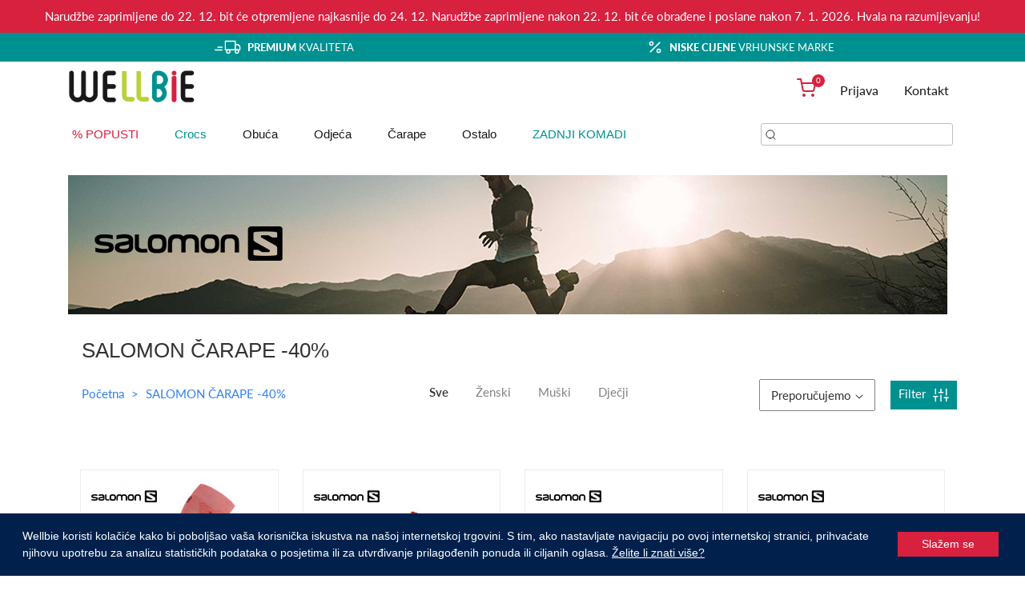

--- FILE ---
content_type: text/html; charset=UTF-8
request_url: https://wellbie.hr/articles/1355
body_size: 42858
content:
<!DOCTYPE html>
<html>
	<head>
		<title>SALOMON ČARAPE -40% - Wellbie </title>
        <meta name="msapplication-TileColor" content="#00aba9">		
        <meta name="theme-color" content="#ffffff">
		<meta http-equiv="X-UA-Compatible" content="IE=edge" />
		<meta http-equiv="content-type" content="text/html; charset=utf-8" />

		<meta name="viewport" content="width=device-width, initial-scale=1.0, minimum-scale=1.0, maximum-scale=1.0, user-scalable=no"/>
        <link rel="apple-touch-icon" sizes="180x180" href="/template/wellbie2020/img/apple-touch-icon.png?v=YAXaeA99Wx">
        <link rel="icon" type="image/png" sizes="32x32" href="/template/wellbie2020/img/favicon-32x32.png?v=YAXaeA99Wx">
        <link rel="icon" type="image/png" sizes="16x16" href="/template/wellbie2020/img/favicon-16x16.png?v=YAXaeA99Wx">
        <link rel="shortcut icon" href="/template/wellbie2020/img/favicon.ico">

		
		<link rel="stylesheet" type="text/css" href="/template/wellbie2020/css/bootstrap.min.css?v=8" />
		<link rel="stylesheet" type="text/css" href="/template/wellbie2020/css/jcarousel.responsive.css?v=8" />
		<link rel="stylesheet" type="text/css" href="/template/wellbie2020/css/all.css?v=1754915597" />
		<link rel="stylesheet" type="text/css" href="/template/wellbie2020/css/font-awesome-4.7.0/css/font-awesome.min.css" />
		<link rel="stylesheet" type="text/css" href="/template/wellbie2020/css/intlTelInput.css" />
		<link rel="stylesheet" type="text/css" href="/template/wellbie2020/css/jquery.range.css" />
		
		<script src="/template/wellbie2020/js/jquery.min.js"></script>


		<!-- FontAwesome icons -->
		<!-- <script src="/template/wellbie2020/js/fontawesome.js""></script>  -->

		<!--script>
		  window.dataLayer = window.dataLayer || []
		</script-->

		<!-- Global site tag (gtag.js) - Google Ads: 11007051457 -->
		<script async src="https://www.googletagmanager.com/gtag/js?id=AW-11007051457"></script>
		<script>
		  window.dataLayer = window.dataLayer || [];
		  function gtag(){dataLayer.push(arguments);}
		  gtag('js', new Date());

		  gtag('config', 'AW-11007051457');
		</script>

		<script type="text/javascript">
			if(/MSIE \d|Trident.*rv:/.test(navigator.userAgent))
				document.write('<script src="/template/wellbie2020/js/intersection-observer.js"><\/script>');
		</script>


		<!-- Google Tag Manager -->
		<script>(function(w,d,s,l,i){w[l]=w[l]||[];w[l].push({'gtm.start':
		new Date().getTime(),event:'gtm.js'});var f=d.getElementsByTagName(s)[0],
		j=d.createElement(s),dl=l!='dataLayer'?'&l='+l:'';j.async=true;j.src=
		'https://www.googletagmanager.com/gtm.js?id='+i+dl;f.parentNode.insertBefore(j,f);
		})(window,document,'script','dataLayer','GTM-PV6B2FG');</script>
		<!-- End Google Tag Manager -->
		

		
		<script src="/template/wellbie2020/js/jquery-1.12.4.js"></script>
		<script src="/template/wellbie2020/js/jquery-ui.js"></script>

    </head>

	


	<body>

	<script>dataLayer.push({
  'ecommerce': {
    'currencyCode': '€',                       
    'impressions': [
		
				{
					   'name': 'Salomon S7MAX 2',
					   'id': '13598',
					   'price': '12.0000',
					   'position': 0
				}
				,
				{
					   'name': 'Salomon S7MAX Junior 1',
					   'id': '13602',
					   'price': '9.0000',
					   'position': 1
				}
				,
				{
					   'name': 'Salomon Festival 2pack',
					   'id': '12457',
					   'price': '4.8000',
					   'position': 2
				}
				,
				{
					   'name': 'Salomon Xa Pro',
					   'id': '12437',
					   'price': '9.0000',
					   'position': 5
				}
				,
				{
					   'name': 'Salomon Speed Pro',
					   'id': '12442',
					   'price': '8.4000',
					   'position': 6
				}
				,
				{
					   'name': 'Salomon Sonic Pro',
					   'id': '12449',
					   'price': '7.2000',
					   'position': 7
				}
				,
				{
					   'name': 'Salomon Sonic 2pack',
					   'id': '12450',
					   'price': '6.6000',
					   'position': 8
				}
				,
				{
					   'name': 'Salomon Sense Support',
					   'id': '12444',
					   'price': '13.8000',
					   'position': 9
				}
				,
				{
					   'name': 'Salomon XA 2pack junior',
					   'id': '13155',
					   'price': '9.0000',
					   'position': 15
				}
				,
				{
					   'name': 'Salomon Outpath Mid',
					   'id': '13160',
					   'price': '10.7900',
					   'position': 17
				}
				,
				{
					   'name': 'Salomon Outpath Low',
					   'id': '13161',
					   'price': '9.0000',
					   'position': 18
				}
				,
				{
					   'name': 'Salomon NSO Pro Long',
					   'id': '14035',
					   'price': '17.4000',
					   'position': 19
				}
				,
				{
					   'name': 'Salomon Fast Wings Trail',
					   'id': '09143',
					   'price': '10.1900',
					   'position': 22
				}
				,
				{
					   'name': 'Salomon Outpath Wool',
					   'id': '14039',
					   'price': '10.8000',
					   'position': 25
				}
				,
				{
					   'name': 'Salomon Cross Pro DX SX',
					   'id': '14777',
					   'price': '9.0000',
					   'position': 31
				}
				,
				{
					   'name': 'Salomon Predict Low DX+SX',
					   'id': '14780',
					   'price': '9.0000',
					   'position': 32
				}
				,
				{
					   'name': 'Salomon NSO Long Run 2 DX+SX',
					   'id': '14782',
					   'price': '17.4000',
					   'position': 34
				}
				,
				{
					   'name': 'Salomon Speed 2pack 1',
					   'id': '12443',
					   'price': '10.8000',
					   'position': 37
				}
				,
				{
					   'name': 'Salomon Quarter 3pack New',
					   'id': '09950',
					   'price': '9.6000',
					   'position': 42
				}
				,
				{
					   'name': 'Salomon Crew 3pack New',
					   'id': '09951',
					   'price': '10.8000',
					   'position': 43
				}
				
    ]
  }
});</script>
	<div id="overlayAll"></div>


	<button onclick="Pi.scrollToTop()" id="scrollToTop" title="na vrh stranice">
		<svg width="25" height="25" viewBox="0 0 12 12" fill="none" xmlns="http://www.w3.org/2000/svg" style="float: left; margin-top:0px;">
			<path d="M9.00006 7.50012L6.00006 4.50012L3.00006 7.50012" stroke="white" stroke-linecap="round" stroke-linejoin="round"/>
		</svg>
		na vrh stranice	</button>


<!-- 	<div class="container">
		<div class="box2">
			<div>One</div>
			<div>Two</div>
			<div>Three</div>
		</div>
		
	</div> -->

	

	<div style="padding:10px 0;color:#fff;background-color:#d8203f"><center>Narudžbe zaprimljene do 22. 12. bit će otpremljene najkasnije do 24. 12. Narudžbe zaprimljene nakon 22. 12. bit će obrađene i poslane nakon 7. 1. 2026. Hvala na razumijevanju! 
</center></div><div style="clear:both;"></div>
	
	
	<div class="container-fluid top-banner">
		<div class="container">
			<div class="row">
				<div class="col-sm-6">
					<img src="/template/wellbie2020/img/img_truck_delivery.svg" alt="Truck delivery" class="top-page-container-icone">
					<b>PREMIUM</b> KVALITETA				</div>
				<div class="col-sm-6">
					<img src="/template/wellbie2020/img/img_percent.svg" alt="Percent" class="top-page-container-icone">
					<b>NISKE CIJENE</b> VRHUNSKE MARKE				</div>
			</div>
		</div>
	</div>

	
	<div class="container container-main">
		<div class=" row-main">
			<div class="col-md-12 ">

			<!-- MENU -->
				<div id="header">
					<div id="header-top">
						<div class="left-side">
							<div id="logo">
								<a href="/"> 
									<img src="/template/wellbie2020//img/logo.png" alt=""/>
								</a>
							</div>

													</div>

						<div class="right-side">
							<div class ="header-item triggerBasketDropdown">
								<a href="/basket">
																		<span class="basket-qty">0</span>
									<img src="/template/wellbie2020/img/shopping_cart.svg" alt=""/>
								</a>
							</div>

																								
								<div class="header-item hover-item">
									<a href="/login">
										Prijava									</a>
								</div>						
									

							<div class="header-item hover-item">
								<a href="/contact">
									Kontakt 								</a>
							</div>	


							
							<!--
							<div class="lang-switcher">
								<div class="current-language">
									HR								</div>

								<ul>
																			<li>
											<a href="https://www.wellbie.si">
												SI											</a>
										</li>
																				<li>
											<a href="https://www.wellbie.net">
												EU											</a>
										</li>
																		</ul>
							</div>
							-->
						</div>					
					</div>
				</div>
			</div>
		</div>
	</div>

	<div class="header-nav">

		
		<nav class="navigation">
			<div class="container container-main">
				<div class=" row-main">
					<div class="col-md-12   ">
						<ul class="list-inline">
							<li  class="list-inline-item menu-item" data-id="1156" data-color="#d8203f" id="menu-item1156"> <a  style="color:#d8203f;"  href="/POPUSTI">% POPUSTI</a></li><li  class="list-inline-item menu-item" data-id="1157" data-color="#009090" id="menu-item1157"> <a  style="color:#009090;"  href="#">Crocs</a></li><li  class="list-inline-item menu-item" data-id="1159" data-color="" id="menu-item1159"> <a   href="#">Obuća</a></li><li  class="list-inline-item menu-item" data-id="2127" data-color="" id="menu-item2127"> <a   href="/articles/2127/Odjeca">Odjeća</a></li><li  class="list-inline-item menu-item" data-id="1223" data-color="" id="menu-item1223"> <a   href="#">Čarape</a></li><li  class="list-inline-item menu-item" data-id="1260" data-color="" id="menu-item1260"> <a   href="#">Ostalo</a></li><li  class="list-inline-item menu-item" data-id="1495" data-color="#009090" id="menu-item1495"> <a  style="color:#009090;"  href="/articles/1495/ZADNJI-KOMADI">ZADNJI KOMADI</a></li>						</ul>

						<form class="search-container" action="/search" id="webSearchForm">
							<input type="text" class="searchtop" name="searchstring" id="webSearchField" />
							<input type="hidden" id="webSearchFieldTagId" name="webSearchFieldTagId">
							<label><img class="imgsize" alt="icone_search" src="/template/wellbie2020//img/icone_search.svg"/></label>
							<input type="submit" id="search-submit">
						</form>

					</div>
				</div> <!-- ROW MAIN -->
			</div><!-- CONTAINER MAIN -->
		</nav>

				<div class="dropdown-menu" id="dropdown-menu1157" data-id="1157" >
			<div class="dropdown-menu-region">
			<ul class="list">
							<a href="/articles/1429">
														</a>
										
										<li class="item">
														<a href="/articles/1162/OBUCA">
								<b class="itemChildrenName">OBUĆA</b>
							</a>
																					<ul class="itemChildren" >
														<li class="itemChildren">
									<a class="itemChildren" href="/articles/1164/Klompe"  >
										Klompe 
									</a>
								</li>
																<li class="itemChildren">
									<a class="itemChildren" href="/articles/1165/Sandale-Japanke"  >
										Sandale & Japanke 
									</a>
								</li>
																<li class="itemChildren">
									<a class="itemChildren" href="/articles/1166/Cizme"  >
										Čizme 
									</a>
								</li>
																<li class="itemChildren">
									<a class="itemChildren" href="/articles/1167/Radna-Obuca"  >
										Radna Obuća 
									</a>
								</li>
																<li class="itemChildren">
									<a class="itemChildren" href="/articles/1168/Cipele"  >
										Cipele 
									</a>
								</li>
																<li class="itemChildren">
									<a class="itemChildren" href="/articles/1324/Tenisice"  >
										Tenisice 
									</a>
								</li>
																<li class="itemChildren">
									<a class="itemChildren" href="/articles/1162/OBUCA" style='text-decoration:underline;' >
										Prikaži sve 
									</a>
								</li>
								</ul></li>				
								
										<li class="item">
														<a href="/articles/1163/DODACI">
								<b class="itemChildrenName">DODACI</b>
							</a>
																					<ul class="itemChildren" >
														<li class="itemChildren">
									<a class="itemChildren" href="/articles/1169/Jibbitz-ukrasi"  >
										Jibbitz ukrasi 
									</a>
								</li>
																<li class="itemChildren">
									<a class="itemChildren" href="/articles/1170/Ostalo"  >
										Ostalo 
									</a>
								</li>
																<li class="itemChildren">
									<a class="itemChildren" href="/articles/1163/DODACI" style='text-decoration:underline;' >
										Prikaži sve 
									</a>
								</li>
								</ul></li>				
							</ul>
			</div>
		</div>

				<div class="dropdown-menu" id="dropdown-menu1159" data-id="1159" >
			<div class="dropdown-menu-region">
			<ul class="list">
							<a href="/articles/1304/">
														</a>
										
										<li class="item">
														<a href="/articles/1198/SLOBODNO-VRIJEME">
								<b class="itemChildrenName">SLOBODNO VRIJEME</b>
							</a>
																					<ul class="itemChildren" >
														<li class="itemChildren">
									<a class="itemChildren" href="/articles/1251/Cipele"  >
										Cipele 
									</a>
								</li>
																<li class="itemChildren">
									<a class="itemChildren" href="/articles/1250/Cizme"  >
										Čizme 
									</a>
								</li>
																<li class="itemChildren">
									<a class="itemChildren" href="/articles/1253/Sandale-Japanke"  >
										Sandale & Japanke 
									</a>
								</li>
																<li class="itemChildren">
									<a class="itemChildren" href="/articles/1252/Tenisice"  >
										Tenisice 
									</a>
								</li>
																<li class="itemChildren">
									<a class="itemChildren" href="/articles/1254/Radna-obuca"  >
										Radna obuća 
									</a>
								</li>
																<li class="itemChildren">
									<a class="itemChildren" href="/articles/1198/SLOBODNO-VRIJEME" style='text-decoration:underline;' >
										Prikaži sve 
									</a>
								</li>
								</ul></li>				
								
										<li class="item">
														<a href="/articles/1205/OSTALO">
								<b class="itemChildrenName">OSTALO</b>
							</a>
																					<ul class="itemChildren" >
														<li class="itemChildren">
									<a class="itemChildren" href="/articles/1211/Njega-i-odrzavanje-"  >
										Njega i održavanje  
									</a>
								</li>
																<li class="itemChildren">
									<a class="itemChildren" href="/articles/1213/Zdravlje"  >
										Zdravlje 
									</a>
								</li>
																<li class="itemChildren">
									<a class="itemChildren" href="/articles/1214/Dodaci"  >
										Dodaci 
									</a>
								</li>
																<li class="itemChildren">
									<a class="itemChildren" href="/articles/1209/Carape"  >
										Čarape 
									</a>
								</li>
																<li class="itemChildren">
									<a class="itemChildren" href="/articles/1210/Ulosci"  >
										Ulošci 
									</a>
								</li>
																<li class="itemChildren">
									<a class="itemChildren" href="/articles/1205/OSTALO" style='text-decoration:underline;' >
										Prikaži sve 
									</a>
								</li>
								</ul></li>				
							</ul>
			</div>
		</div>

				<div class="dropdown-menu" id="dropdown-menu2127" data-id="2127" >
			<div class="dropdown-menu-region">
			<ul class="list">
																	
										<li class="item">
														<a href="/articles/2128/PROSTI-CAS">
								<b class="itemChildrenName">PROSTI ČAS</b>
							</a>
																					<ul class="itemChildren" >
														<li class="itemChildren">
									<a class="itemChildren" href="/articles/2129/Jakne"  >
										Jakne 
									</a>
								</li>
																<li class="itemChildren">
									<a class="itemChildren" href="/articles/2130/Hlace"  >
										Hlače 
									</a>
								</li>
																<li class="itemChildren">
									<a class="itemChildren" href="/articles/2131/Majice"  >
										Majice 
									</a>
								</li>
																<li class="itemChildren">
									<a class="itemChildren" href="/articles/2132/Ostalo"  >
										Ostalo 
									</a>
								</li>
																<li class="itemChildren">
									<a class="itemChildren" href="/articles/2128/PROSTI-CAS" style='text-decoration:underline;' >
										Prikaži sve 
									</a>
								</li>
								</ul></li>				
							</ul>
			</div>
		</div>

				<div class="dropdown-menu" id="dropdown-menu1223" data-id="1223" >
			<div class="dropdown-menu-region">
			<ul class="list">
																	
										<li class="item">
														<a href="/articles/1457/AKTIVNOST">
								<b class="itemChildrenName">AKTIVNOST</b>
							</a>
																					<ul class="itemChildren" >
														<li class="itemChildren">
									<a class="itemChildren" href="/articles/1326/Za-svaki-dan"  >
										Za svaki dan 
									</a>
								</li>
																<li class="itemChildren">
									<a class="itemChildren" href="/articles/1328/Trcanje"  >
										Trčanje 
									</a>
								</li>
																<li class="itemChildren">
									<a class="itemChildren" href="/articles/1327/Multisport"  >
										Multisport 
									</a>
								</li>
																<li class="itemChildren">
									<a class="itemChildren" href="/articles/1330/Biciklisticke"  >
										Biciklističke 
									</a>
								</li>
																<li class="itemChildren">
									<a class="itemChildren" href="/articles/1329/Planinarenje"  >
										Planinarenje 
									</a>
								</li>
																<li class="itemChildren">
									<a class="itemChildren" href="/articles/1331/Skijaske"  >
										Skijaške 
									</a>
								</li>
																<li class="itemChildren">
									<a class="itemChildren" href="/articles/1457/AKTIVNOST" style='text-decoration:underline;' >
										Prikaži sve 
									</a>
								</li>
								</ul></li>				
							</ul>
			</div>
		</div>

				<div class="dropdown-menu" id="dropdown-menu1260" data-id="1260" >
			<div class="dropdown-menu-region">
			<ul class="list">
																	
										<li class="item">
														<a href="/articles/1261/OPREMA">
								<b class="itemChildrenName">OPREMA</b>
							</a>
																					<ul class="itemChildren" >
														<li class="itemChildren">
									<a class="itemChildren" href="/articles/1270/Naocale"  >
										Naočale 
									</a>
								</li>
																<li class="itemChildren">
									<a class="itemChildren" href="/articles/1269/Dodaci-za-vodo"  >
										Dodaci za vodo 
									</a>
								</li>
																<li class="itemChildren">
									<a class="itemChildren" href="/articles/1828/Kampiranje"  >
										Kampiranje 
									</a>
								</li>
																<li class="itemChildren">
									<a class="itemChildren" href="/articles/1271/Maske"  >
										Maske 
									</a>
								</li>
																<li class="itemChildren">
									<a class="itemChildren" href="/articles/1882/Modni-satovi"  >
										Modni satovi 
									</a>
								</li>
																<li class="itemChildren">
									<a class="itemChildren" href="/articles/1268/Ruksaci-i-torbe"  >
										Ruksaci i torbe 
									</a>
								</li>
								</ul></li>						<li class="item">
																													<ul class="itemChildren" style='margin-top:29px;'>
														<li class="itemChildren">
									<a class="itemChildren" href="/articles/1824/Nozevi-i-klijesta"  >
										Noževi i kliješta 
									</a>
								</li>
																<li class="itemChildren">
									<a class="itemChildren" href="/articles/1827/Svjetla"  >
										Svjetla 
									</a>
								</li>
																<li class="itemChildren">
									<a class="itemChildren" href="/articles/1261/OPREMA" style='text-decoration:underline;' >
										Prikaži sve 
									</a>
								</li>
								</ul></li>				
								
										<li class="item">
														<a href="/articles/1267/DODACI">
								<b class="itemChildrenName">DODACI</b>
							</a>
																					<ul class="itemChildren" >
														<li class="itemChildren">
									<a class="itemChildren" href="/articles/1825/Baterije"  >
										Baterije 
									</a>
								</li>
																<li class="itemChildren">
									<a class="itemChildren" href="/articles/1273/Kinezioloske-trake"  >
										Kineziološke trake 
									</a>
								</li>
																<li class="itemChildren">
									<a class="itemChildren" href="/articles/1272/Flasteri-i-zuljevi"  >
										Flasteri i žuljevi 
									</a>
								</li>
																<li class="itemChildren">
									<a class="itemChildren" href="/articles/2135/Underwear"  >
										Underwear 
									</a>
								</li>
																<li class="itemChildren">
									<a class="itemChildren" href="/articles/2136/Caps"  >
										Caps 
									</a>
								</li>
																<li class="itemChildren">
									<a class="itemChildren" href="/articles/2145/Basics"  >
										Basics 
									</a>
								</li>
																<li class="itemChildren">
									<a class="itemChildren" href="/articles/1267/DODACI" style='text-decoration:underline;' >
										Prikaži sve 
									</a>
								</li>
								</ul></li>				
							</ul>
			</div>
		</div>

		
	</div>

	<!-- MOBILE MENU -->

	<div id="mobile-menu">
		<a href="/">
			<div id="mobile-logo">
				<img id="mobile-logo-img" src="/template/wellbie2020//img/logo.png" alt="logo"/>

			</div>
		</a>
		<div id="menu-icon">
			<img src="/template/wellbie2020//img/menu_bars.svg" alt="MENU"/>
		</div>
	</div>

	<div id="overlay-mobileMenu">
		<div id="close-menu-icon">
			<img src="/template/wellbie2020//img/close.svg" alt="x"/>
		</div>
		<div id="overlay-mobileMenu-content">
			
			<div class="x-nav--categories">
				<ul class="m-pillows">

													<li class="m-item m-closed">
									<h3 class="m-header  m-header-none "><a  style="color:#d8203f;"  href="/POPUSTI" class="link-no-decoration" title="% POPUSTI">% POPUSTI</a></h3>
																	</li>

															<li class="m-item m-closed">
									<h3 class="m-header "><a  style="color:#009090;"  href="#" class="link-no-decoration" title="Crocs">Crocs</a></h3>
									 <ul class="m-content" style="display: none;">													<li class="m-item m-link">
														<a href="/articles/1162/OBUCA" title="OBUĆA">
															OBUĆA														</a>
														
														<ul style="padding:0px;">
																															<li class="m-item m-link">
																																		<a href="/articles/1164/Klompe" title="Klompe">
																		Klompe																	</a>
																</li>
																															<li class="m-item m-link">
																																		<a href="/articles/1165/Sandale-Japanke" title="Sandale & Japanke">
																		Sandale & Japanke																	</a>
																</li>
																															<li class="m-item m-link">
																																		<a href="/articles/1166/Cizme" title="Čizme">
																		Čizme																	</a>
																</li>
																															<li class="m-item m-link">
																																		<a href="/articles/1167/Radna-Obuca" title="Radna Obuća">
																		Radna Obuća																	</a>
																</li>
																															<li class="m-item m-link">
																																		<a href="/articles/1168/Cipele" title="Cipele">
																		Cipele																	</a>
																</li>
																															<li class="m-item m-link">
																																		<a href="/articles/1324/Tenisice" title="Tenisice">
																		Tenisice																	</a>
																</li>
																													</ul>
													</li>
																									<li class="m-item m-link">
														<a href="/articles/1163/DODACI" title="DODACI">
															DODACI														</a>
														
														<ul style="padding:0px;">
																															<li class="m-item m-link">
																																		<a href="/articles/1169/Jibbitz-ukrasi" title="Jibbitz ukrasi">
																		Jibbitz ukrasi																	</a>
																</li>
																															<li class="m-item m-link">
																																		<a href="/articles/1170/Ostalo" title="Ostalo">
																		Ostalo																	</a>
																</li>
																													</ul>
													</li>
												</ul>								</li>

															<li class="m-item m-closed">
									<h3 class="m-header "><a   href="#" class="link-no-decoration" title="Obuća">Obuća</a></h3>
									 <ul class="m-content" style="display: none;">													<li class="m-item m-link">
														<a href="/articles/1198/SLOBODNO-VRIJEME" title="SLOBODNO VRIJEME">
															SLOBODNO VRIJEME														</a>
														
														<ul style="padding:0px;">
																															<li class="m-item m-link">
																																		<a href="/articles/1251/Cipele" title="Cipele">
																		Cipele																	</a>
																</li>
																															<li class="m-item m-link">
																																		<a href="/articles/1250/Cizme" title="Čizme">
																		Čizme																	</a>
																</li>
																															<li class="m-item m-link">
																																		<a href="/articles/1253/Sandale-Japanke" title="Sandale & Japanke">
																		Sandale & Japanke																	</a>
																</li>
																															<li class="m-item m-link">
																																		<a href="/articles/1252/Tenisice" title="Tenisice">
																		Tenisice																	</a>
																</li>
																															<li class="m-item m-link">
																																		<a href="/articles/1254/Radna-obuca" title="Radna obuća">
																		Radna obuća																	</a>
																</li>
																													</ul>
													</li>
																									<li class="m-item m-link">
														<a href="/articles/1205/OSTALO" title="OSTALO">
															OSTALO														</a>
														
														<ul style="padding:0px;">
																															<li class="m-item m-link">
																																		<a href="/articles/1211/Njega-i-odrzavanje-" title="Njega i održavanje ">
																		Njega i održavanje 																	</a>
																</li>
																															<li class="m-item m-link">
																																		<a href="/articles/1213/Zdravlje" title="Zdravlje">
																		Zdravlje																	</a>
																</li>
																															<li class="m-item m-link">
																																		<a href="/articles/1214/Dodaci" title="Dodaci">
																		Dodaci																	</a>
																</li>
																															<li class="m-item m-link">
																																		<a href="/articles/1209/Carape" title="Čarape">
																		Čarape																	</a>
																</li>
																															<li class="m-item m-link">
																																		<a href="/articles/1210/Ulosci" title="Ulošci">
																		Ulošci																	</a>
																</li>
																													</ul>
													</li>
												</ul>								</li>

															<li class="m-item m-closed">
									<h3 class="m-header "><a   href="/articles/2127/Odjeca" class="link-no-decoration" title="Odjeća">Odjeća</a></h3>
									 <ul class="m-content" style="display: none;">													<li class="m-item m-link">
														<a href="/articles/2128/PROSTI-CAS" title="PROSTI ČAS">
															PROSTI ČAS														</a>
														
														<ul style="padding:0px;">
																															<li class="m-item m-link">
																																		<a href="/articles/2129/Jakne" title="Jakne">
																		Jakne																	</a>
																</li>
																															<li class="m-item m-link">
																																		<a href="/articles/2130/Hlace" title="Hlače">
																		Hlače																	</a>
																</li>
																															<li class="m-item m-link">
																																		<a href="/articles/2131/Majice" title="Majice">
																		Majice																	</a>
																</li>
																															<li class="m-item m-link">
																																		<a href="/articles/2132/Ostalo" title="Ostalo">
																		Ostalo																	</a>
																</li>
																													</ul>
													</li>
												</ul>								</li>

															<li class="m-item m-closed">
									<h3 class="m-header "><a   href="#" class="link-no-decoration" title="Čarape">Čarape</a></h3>
									 <ul class="m-content" style="display: none;">													<li class="m-item m-link">
														<a href="/articles/1457/AKTIVNOST" title="AKTIVNOST">
															AKTIVNOST														</a>
														
														<ul style="padding:0px;">
																															<li class="m-item m-link">
																																		<a href="/articles/1326/Za-svaki-dan" title="Za svaki dan">
																		Za svaki dan																	</a>
																</li>
																															<li class="m-item m-link">
																																		<a href="/articles/1328/Trcanje" title="Trčanje">
																		Trčanje																	</a>
																</li>
																															<li class="m-item m-link">
																																		<a href="/articles/1327/Multisport" title="Multisport">
																		Multisport																	</a>
																</li>
																															<li class="m-item m-link">
																																		<a href="/articles/1330/Biciklisticke" title="Biciklističke">
																		Biciklističke																	</a>
																</li>
																															<li class="m-item m-link">
																																		<a href="/articles/1329/Planinarenje" title="Planinarenje">
																		Planinarenje																	</a>
																</li>
																															<li class="m-item m-link">
																																		<a href="/articles/1331/Skijaske" title="Skijaške">
																		Skijaške																	</a>
																</li>
																													</ul>
													</li>
												</ul>								</li>

															<li class="m-item m-closed">
									<h3 class="m-header "><a   href="#" class="link-no-decoration" title="Ostalo">Ostalo</a></h3>
									 <ul class="m-content" style="display: none;">													<li class="m-item m-link">
														<a href="/articles/1261/OPREMA" title="OPREMA">
															OPREMA														</a>
														
														<ul style="padding:0px;">
																															<li class="m-item m-link">
																																		<a href="/articles/1270/Naocale" title="Naočale">
																		Naočale																	</a>
																</li>
																															<li class="m-item m-link">
																																		<a href="/articles/1269/Dodaci-za-vodo" title="Dodaci za vodo">
																		Dodaci za vodo																	</a>
																</li>
																															<li class="m-item m-link">
																																		<a href="/articles/1828/Kampiranje" title="Kampiranje">
																		Kampiranje																	</a>
																</li>
																															<li class="m-item m-link">
																																		<a href="/articles/1271/Maske" title="Maske">
																		Maske																	</a>
																</li>
																															<li class="m-item m-link">
																																		<a href="/articles/1882/Modni-satovi" title="Modni satovi">
																		Modni satovi																	</a>
																</li>
																															<li class="m-item m-link">
																																		<a href="/articles/1268/Ruksaci-i-torbe" title="Ruksaci i torbe">
																		Ruksaci i torbe																	</a>
																</li>
																															<li class="m-item m-link">
																																		<a href="/articles/1824/Nozevi-i-klijesta" title="Noževi i kliješta">
																		Noževi i kliješta																	</a>
																</li>
																															<li class="m-item m-link">
																																		<a href="/articles/1827/Svjetla" title="Svjetla">
																		Svjetla																	</a>
																</li>
																													</ul>
													</li>
																									<li class="m-item m-link">
														<a href="/articles/1267/DODACI" title="DODACI">
															DODACI														</a>
														
														<ul style="padding:0px;">
																															<li class="m-item m-link">
																																		<a href="/articles/1825/Baterije" title="Baterije">
																		Baterije																	</a>
																</li>
																															<li class="m-item m-link">
																																		<a href="/articles/1273/Kinezioloske-trake" title="Kineziološke trake">
																		Kineziološke trake																	</a>
																</li>
																															<li class="m-item m-link">
																																		<a href="/articles/1272/Flasteri-i-zuljevi" title="Flasteri i žuljevi">
																		Flasteri i žuljevi																	</a>
																</li>
																															<li class="m-item m-link">
																																		<a href="/articles/2135/Underwear" title="Underwear">
																		Underwear																	</a>
																</li>
																															<li class="m-item m-link">
																																		<a href="/articles/2136/Caps" title="Caps">
																		Caps																	</a>
																</li>
																															<li class="m-item m-link">
																																		<a href="/articles/2145/Basics" title="Basics">
																		Basics																	</a>
																</li>
																													</ul>
													</li>
												</ul>								</li>

															<li class="m-item m-closed">
									<h3 class="m-header  m-header-none "><a  style="color:#009090;"  href="/articles/1495/ZADNJI-KOMADI" class="link-no-decoration" title="ZADNJI KOMADI">ZADNJI KOMADI</a></h3>
																	</li>

												<!-- Mobile language switcher -->
					<!--
					<li class="m-item m-closed">
						<h3 class="m-header">
							<a class="link-no-decoration" href="" title="Hrvatski">
								<img src="/template/wellbie2020/img/HR_64.png" alt="HR">
								Hrvatski							</a>
						</h3>
						<ul class="m-content" style="display: none;">
																					
								<li class="m-item m-link">
									<a href="https://www.wellbie.si" title="Slovenski">
										<img src="/template/wellbie2020/img/SI_64.png" alt="HR">
										Slovenski									</a>
								</li>
																													
								<li class="m-item m-link">
									<a href="https://www.wellbie.net" title="Engleski">
										<img src="/template/wellbie2020/img/EU_64.png" alt="HR">
										Engleski									</a>
								</li>
													</ul>
					</li>
					-->
					<!-- END Mobile language switcher -->
				</ul>
			</div>
		</div>
			</div>
 	<!-- </div> doc-all -->

	<div class="container container-main con-mobile-main">
		<div class="row-main">
			<div class="col-md-12">
				<div id="main-container">
					<script>
	var items = [];


</script>


<div class="mobileCategoryHeader">
	
	<div class="col-12">

		<div style="float:left;">
			<h1 class="articles-title">
				SALOMON ČARAPE -40%			</h1>
		</div>
	
		<div style="float:right; margin-top:18px;">
			<div class="sort-articles-box">					
				<div class="btn-group sorthSelect">
					<span class="sorthButton" role="button" data-toggle="dropdown" aria-haspopup="true" aria-expanded="false">
					
						Preporučujemo<img src='/template/wellbie2020/img/arrowDownIcoen.svg' alt=''>					</span>
					<div class="dropdown-menu dropdown-menu-right sorth-dropdown">
													<a class="dropdown-item" href="/articles/setorder/default/1355/">Preporučujemo</a>
													<a class="dropdown-item" href="/articles/setorder/priceasc/1355/">Najniža cijena</a>
													<a class="dropdown-item" href="/articles/setorder/pricedesc/1355/">Najviša cijena</a>
													<a class="dropdown-item" href="/articles/setorder/nameasc/1355/">Ime: A-Z</a>
													<a class="dropdown-item" href="/articles/setorder/namedesc/1355/">Ime: Z-A</a>
												
					</div>					
				</div>
				<div class="filterButton">
					Filter					<img src='/template/wellbie2020/img/settingsIcone.svg' alt=''>
				</div>
			</div>	
		</div>

		<div style="clear:both;"></div>
			
		<div class="articles-description">
					</div>
	</div>

	<div class="col-md-12 articles-container">	
		<div class="cs_container-crocs">
			<div class="responsiveBreadcrumbs" role="navigation" style="margin-bottom:0px;">
				
				<!-- START CATEGORY Breadcrumbs -->
				<ul class="cx-copy ">
					<li>
						<a href="/"> Početna</a>
					</li>
												<li> 
								<a class="linkBlueText" href="/articles/1355/SALOMON-CARAPE-40-"> 
									SALOMON ČARAPE -40% 
								</a>
							</li>
											</ul>
			</div>
		</div>
	</div>
	
</div>

<div class="above-products-desktop"> 
	


    <div class="bannerBottomOfNavigation" style='background-image: url("/data/oglasi/1607952539Category_banner_Salomon_Socks.jpg"); '>
        			
        
        
        <div class="countdownDateTime" style="display:none;" data-countdown-uniqid="697754f259560">
            <span class="dateTime 697754f259560"></span>
            <div class="nameLabeles">
                <span>dana</span>
                <span>sati</span>
                <span>m</span>
                <span>s</span>
            </div>
        </div>
        
        <div class="countdownDateTimeAnimation" id="697754f259560" style='display:none;'>
            <b>do kraja još</b> <span class="dateTime">-20480 dana -12 sati -51 m -10 s</span>
        </div>
    
        
    </div>

</div>
<div class="above-products-banner-mobile"> 


	</div>

<div id="listofitems">
	
	<div class="desktopCategoryHeader">
		<!-- START CATEGORY TITLE AND DESCRIPTION -->
		<div class="col-12">
			<h1 class="articles-title">
				SALOMON ČARAPE -40%			</h1>
			<div class="articles-description">
							</div>
		</div>
		<!-- END CATEGORY TITLE AND DESCRIPTION -->

		<div class="col-md-12 articles-container fixed-on-scroll">	
			<div class="cs_container-crocs">
				<div class="responsiveBreadcrumbs" role="navigation" style="margin-bottom:0px;">
					
					<!-- START CATEGORY Breadcrumbs -->
					<ul class="cx-copy ">
						<li>
							<a href="/"> Početna</a>
						</li>
														<li> 
									<a class="linkBlueText" href="/articles/1355/SALOMON-CARAPE-40-"> 
										SALOMON ČARAPE -40% 
									</a>
								</li>
													</ul>
					<!-- END CATEGORY Breadcrumbs -->

					<!-- START sorth and filter button -->
					<div class="sort-articles-box">					
						<div class="btn-group sorthSelect">
							<span class="sorthButton" role="button" data-toggle="dropdown" aria-haspopup="true" aria-expanded="false">
								
								Preporučujemo<img src='/template/wellbie2020/img/arrowDownIcoen.svg' alt=''>							</span>
							<div class="dropdown-menu dropdown-menu-right sorth-dropdown">
																	<a class="dropdown-item" href="/articles/setorder/default/1355/">Preporučujemo</a>
																	<a class="dropdown-item" href="/articles/setorder/priceasc/1355/">Najniža cijena</a>
																	<a class="dropdown-item" href="/articles/setorder/pricedesc/1355/">Najviša cijena</a>
																	<a class="dropdown-item" href="/articles/setorder/nameasc/1355/">Ime: A-Z</a>
																	<a class="dropdown-item" href="/articles/setorder/namedesc/1355/">Ime: Z-A</a>
														
							</div>					
						</div>
						<div class="filterButton">
							Filter							<img src='/template/wellbie2020/img/settingsIcone.svg' alt=''>
						</div>
					</div>	
					<!-- END sorth and filter button -->

				</div>
			</div>
		</div>
	</div>

	<!-- START genders filter -->
		
	<div class="genderFilter genderFilterScoll">
		<ul class="gendersFilterSpecial">
			<li class="selected" data-target="9999">Sve</li>
			<li  data-target="57">Ženski</li>
			<li  data-target="56">Muški</li>
			<li  data-target="58">Dječji</li>
		</ul>
	</div>
	<!-- END genders filter -->
		
	<div id="filterBox">
		<div class="title">
			<div class="text">
				Filter			</div>
			<div class="close">
				<svg width="24" height="24" viewBox="0 0 24 24" fill="none" xmlns="http://www.w3.org/2000/svg">
					<path d="M18 6L6 18" stroke="#000000" stroke-width="2" stroke-linecap="round" stroke-linejoin="round"/>
					<path d="M6 6L18 18" stroke="#000000" stroke-width="2" stroke-linecap="round" stroke-linejoin="round"/>
				</svg>
			</div>
		</div>

		<ul class="list filter-content">


			<li class="filter-item">
				<div class="group">
					<a href="#" class="plus">
						Marka					</a>
					<span id="resetBrandFilter">
						Resetiraj					</span>
				</div>
												<ul class="brand-filter">
																	
						<li class="filterbrand brand-filter-select "
						data-zaporedje="0" 
						data-id="Arena" 
						data-brand="1070" 
						data-brandprevod="znamka_filter" 
						data-value="1070" 
						data-code="">
							<label class="article-size-text">
								Arena							</label>
						</li>			
																	
						<li class="filterbrand brand-filter-select "
						data-zaporedje="0" 
						data-id="Crocs" 
						data-brand="1005" 
						data-brandprevod="znamka_filter" 
						data-value="1005" 
						data-code="">
							<label class="article-size-text">
								Crocs							</label>
						</li>			
																	
						<li class="filterbrand brand-filter-select "
						data-zaporedje="0" 
						data-id="Intersocks" 
						data-brand="1021" 
						data-brandprevod="znamka_filter" 
						data-value="1021" 
						data-code="">
							<label class="article-size-text">
								Intersocks							</label>
						</li>			
																	
						<li class="filterbrand brand-filter-select "
						data-zaporedje="0" 
						data-id="Hunter" 
						data-brand="1023" 
						data-brandprevod="znamka_filter" 
						data-value="1023" 
						data-code="">
							<label class="article-size-text">
								Hunter							</label>
						</li>			
																	
						<li class="filterbrand brand-filter-select "
						data-zaporedje="0" 
						data-id="Ocean" 
						data-brand="1026" 
						data-brandprevod="znamka_filter" 
						data-value="1026" 
						data-code="">
							<label class="article-size-text">
								Ocean							</label>
						</li>			
																	
						<li class="filterbrand brand-filter-select "
						data-zaporedje="0" 
						data-id="KangaROOS" 
						data-brand="1027" 
						data-brandprevod="znamka_filter" 
						data-value="1027" 
						data-code="">
							<label class="article-size-text">
								KangaROOS							</label>
						</li>			
																	
						<li class="filterbrand brand-filter-select "
						data-zaporedje="0" 
						data-id="Lotto" 
						data-brand="1031" 
						data-brandprevod="znamka_filter" 
						data-value="1031" 
						data-code="">
							<label class="article-size-text">
								Lotto							</label>
						</li>			
																	
						<li class="filterbrand brand-filter-select "
						data-zaporedje="0" 
						data-id="Helly Hansen" 
						data-brand="1033" 
						data-brandprevod="znamka_filter" 
						data-value="1033" 
						data-code="">
							<label class="article-size-text">
								Helly Hansen							</label>
						</li>			
																	
						<li class="filterbrand brand-filter-select "
						data-zaporedje="0" 
						data-id="Sweatnix" 
						data-brand="1034" 
						data-brandprevod="znamka_filter" 
						data-value="1034" 
						data-code="">
							<label class="article-size-text">
								Sweatnix							</label>
						</li>			
																	
						<li class="filterbrand brand-filter-select "
						data-zaporedje="0" 
						data-id="Bula" 
						data-brand="1037" 
						data-brandprevod="znamka_filter" 
						data-value="1037" 
						data-code="">
							<label class="article-size-text">
								Bula							</label>
						</li>			
																	
						<li class="filterbrand brand-filter-select "
						data-zaporedje="0" 
						data-id="Hannah" 
						data-brand="1042" 
						data-brandprevod="znamka_filter" 
						data-value="1042" 
						data-code="">
							<label class="article-size-text">
								Hannah							</label>
						</li>			
																	
						<li class="filterbrand brand-filter-select "
						data-zaporedje="0" 
						data-id="Adidas" 
						data-brand="1043" 
						data-brandprevod="znamka_filter" 
						data-value="1043" 
						data-code="">
							<label class="article-size-text">
								Adidas							</label>
						</li>			
																	
						<li class="filterbrand brand-filter-select "
						data-zaporedje="0" 
						data-id="Zanier" 
						data-brand="1045" 
						data-brandprevod="znamka_filter" 
						data-value="1045" 
						data-code="">
							<label class="article-size-text">
								Zanier							</label>
						</li>			
																	
						<li class="filterbrand brand-filter-select "
						data-zaporedje="0" 
						data-id="Nike" 
						data-brand="1047" 
						data-brandprevod="znamka_filter" 
						data-value="1047" 
						data-code="">
							<label class="article-size-text">
								Nike							</label>
						</li>			
																	
						<li class="filterbrand brand-filter-select "
						data-zaporedje="0" 
						data-id="Whistler" 
						data-brand="1050" 
						data-brandprevod="znamka_filter" 
						data-value="1050" 
						data-code="">
							<label class="article-size-text">
								Whistler							</label>
						</li>			
																	
						<li class="filterbrand brand-filter-select "
						data-zaporedje="0" 
						data-id="Moncler" 
						data-brand="1051" 
						data-brandprevod="znamka_filter" 
						data-value="1051" 
						data-code="">
							<label class="article-size-text">
								Moncler							</label>
						</li>			
																	
						<li class="filterbrand brand-filter-select "
						data-zaporedje="0" 
						data-id="Clarks" 
						data-brand="1056" 
						data-brandprevod="znamka_filter" 
						data-value="1056" 
						data-code="">
							<label class="article-size-text">
								Clarks							</label>
						</li>			
																	
						<li class="filterbrand brand-filter-select "
						data-zaporedje="0" 
						data-id="Sperry" 
						data-brand="1057" 
						data-brandprevod="znamka_filter" 
						data-value="1057" 
						data-code="">
							<label class="article-size-text">
								Sperry							</label>
						</li>			
																	
						<li class="filterbrand brand-filter-select "
						data-zaporedje="0" 
						data-id="Quicksilver" 
						data-brand="1058" 
						data-brandprevod="znamka_filter" 
						data-value="1058" 
						data-code="">
							<label class="article-size-text">
								Quicksilver							</label>
						</li>			
																	
						<li class="filterbrand brand-filter-select "
						data-zaporedje="0" 
						data-id="Roxy" 
						data-brand="1059" 
						data-brandprevod="znamka_filter" 
						data-value="1059" 
						data-code="">
							<label class="article-size-text">
								Roxy							</label>
						</li>			
																	
						<li class="filterbrand brand-filter-select "
						data-zaporedje="0" 
						data-id="Reebok" 
						data-brand="1060" 
						data-brandprevod="znamka_filter" 
						data-value="1060" 
						data-code="">
							<label class="article-size-text">
								Reebok							</label>
						</li>			
																	
						<li class="filterbrand brand-filter-select "
						data-zaporedje="0" 
						data-id="X-Socks" 
						data-brand="1061" 
						data-brandprevod="znamka_filter" 
						data-value="1061" 
						data-code="">
							<label class="article-size-text">
								X-Socks							</label>
						</li>			
																	
						<li class="filterbrand brand-filter-select "
						data-zaporedje="0" 
						data-id="Bamboo" 
						data-brand="1062" 
						data-brandprevod="znamka_filter" 
						data-value="1062" 
						data-code="">
							<label class="article-size-text">
								Bamboo							</label>
						</li>			
																	
						<li class="filterbrand brand-filter-select "
						data-zaporedje="0" 
						data-id="And1" 
						data-brand="1063" 
						data-brandprevod="znamka_filter" 
						data-value="1063" 
						data-code="">
							<label class="article-size-text">
								And1							</label>
						</li>			
																	
						<li class="filterbrand brand-filter-select "
						data-zaporedje="0" 
						data-id="Champion" 
						data-brand="1064" 
						data-brandprevod="znamka_filter" 
						data-value="1064" 
						data-code="">
							<label class="article-size-text">
								Champion							</label>
						</li>			
																	
						<li class="filterbrand brand-filter-select "
						data-zaporedje="0" 
						data-id="Calvin Klein" 
						data-brand="1065" 
						data-brandprevod="znamka_filter" 
						data-value="1065" 
						data-code="">
							<label class="article-size-text">
								Calvin Klein							</label>
						</li>			
																	
						<li class="filterbrand brand-filter-select "
						data-zaporedje="0" 
						data-id="Paul Frank" 
						data-brand="1066" 
						data-brandprevod="znamka_filter" 
						data-value="1066" 
						data-code="">
							<label class="article-size-text">
								Paul Frank							</label>
						</li>			
																	
						<li class="filterbrand brand-filter-select "
						data-zaporedje="0" 
						data-id="Elle Sport" 
						data-brand="1067" 
						data-brandprevod="znamka_filter" 
						data-value="1067" 
						data-code="">
							<label class="article-size-text">
								Elle Sport							</label>
						</li>			
																	
						<li class="filterbrand brand-filter-select "
						data-zaporedje="0" 
						data-id="Regatta" 
						data-brand="1068" 
						data-brandprevod="znamka_filter" 
						data-value="1068" 
						data-code="">
							<label class="article-size-text">
								Regatta							</label>
						</li>			
																	
						<li class="filterbrand brand-filter-select "
						data-zaporedje="0" 
						data-id="Trespass" 
						data-brand="1069" 
						data-brandprevod="znamka_filter" 
						data-value="1069" 
						data-code="">
							<label class="article-size-text">
								Trespass							</label>
						</li>			
																	
						<li class="filterbrand brand-filter-select "
						data-zaporedje="0" 
						data-id="Keds" 
						data-brand="1071" 
						data-brandprevod="znamka_filter" 
						data-value="1071" 
						data-code="">
							<label class="article-size-text">
								Keds							</label>
						</li>			
																	
						<li class="filterbrand brand-filter-select "
						data-zaporedje="0" 
						data-id="Jessica Simpson" 
						data-brand="1073" 
						data-brandprevod="znamka_filter" 
						data-value="1073" 
						data-code="">
							<label class="article-size-text">
								Jessica Simpson							</label>
						</li>			
																	
						<li class="filterbrand brand-filter-select "
						data-zaporedje="0" 
						data-id="Vince Camuto" 
						data-brand="1074" 
						data-brandprevod="znamka_filter" 
						data-value="1074" 
						data-code="">
							<label class="article-size-text">
								Vince Camuto							</label>
						</li>			
																	
						<li class="filterbrand brand-filter-select "
						data-zaporedje="0" 
						data-id="Sanuk" 
						data-brand="1075" 
						data-brandprevod="znamka_filter" 
						data-value="1075" 
						data-code="">
							<label class="article-size-text">
								Sanuk							</label>
						</li>			
																	
						<li class="filterbrand brand-filter-select "
						data-zaporedje="0" 
						data-id="Ledlenser" 
						data-brand="1077" 
						data-brandprevod="znamka_filter" 
						data-value="1077" 
						data-code="">
							<label class="article-size-text">
								Ledlenser							</label>
						</li>			
																	
						<li class="filterbrand brand-filter-select "
						data-zaporedje="0" 
						data-id="Ansmann" 
						data-brand="1078" 
						data-brandprevod="znamka_filter" 
						data-value="1078" 
						data-code="">
							<label class="article-size-text">
								Ansmann							</label>
						</li>			
																	
						<li class="filterbrand brand-filter-select "
						data-zaporedje="0" 
						data-id="Duracell" 
						data-brand="1080" 
						data-brandprevod="znamka_filter" 
						data-value="1080" 
						data-code="">
							<label class="article-size-text">
								Duracell							</label>
						</li>			
																	
						<li class="filterbrand brand-filter-select "
						data-zaporedje="0" 
						data-id="Energizer" 
						data-brand="1081" 
						data-brandprevod="znamka_filter" 
						data-value="1081" 
						data-code="">
							<label class="article-size-text">
								Energizer							</label>
						</li>			
																	
						<li class="filterbrand brand-filter-select "
						data-zaporedje="0" 
						data-id="everActive" 
						data-brand="1082" 
						data-brandprevod="znamka_filter" 
						data-value="1082" 
						data-code="">
							<label class="article-size-text">
								everActive							</label>
						</li>			
																	
						<li class="filterbrand brand-filter-select "
						data-zaporedje="0" 
						data-id="Leatherman" 
						data-brand="1083" 
						data-brandprevod="znamka_filter" 
						data-value="1083" 
						data-code="">
							<label class="article-size-text">
								Leatherman							</label>
						</li>			
																	
						<li class="filterbrand brand-filter-select "
						data-zaporedje="0" 
						data-id="Light My Fire" 
						data-brand="1084" 
						data-brandprevod="znamka_filter" 
						data-value="1084" 
						data-code="">
							<label class="article-size-text">
								Light My Fire							</label>
						</li>			
																	
						<li class="filterbrand brand-filter-select "
						data-zaporedje="0" 
						data-id="Nebo" 
						data-brand="1085" 
						data-brandprevod="znamka_filter" 
						data-value="1085" 
						data-code="">
							<label class="article-size-text">
								Nebo							</label>
						</li>			
																	
						<li class="filterbrand brand-filter-select "
						data-zaporedje="0" 
						data-id="Panasonic" 
						data-brand="1086" 
						data-brandprevod="znamka_filter" 
						data-value="1086" 
						data-code="">
							<label class="article-size-text">
								Panasonic							</label>
						</li>			
																	
						<li class="filterbrand brand-filter-select "
						data-zaporedje="0" 
						data-id="Rayovac" 
						data-brand="1087" 
						data-brandprevod="znamka_filter" 
						data-value="1087" 
						data-code="">
							<label class="article-size-text">
								Rayovac							</label>
						</li>			
																	
						<li class="filterbrand brand-filter-select "
						data-zaporedje="0" 
						data-id="Siemens" 
						data-brand="1089" 
						data-brandprevod="znamka_filter" 
						data-value="1089" 
						data-code="">
							<label class="article-size-text">
								Siemens							</label>
						</li>			
																	
						<li class="filterbrand brand-filter-select "
						data-zaporedje="0" 
						data-id="Silva" 
						data-brand="1090" 
						data-brandprevod="znamka_filter" 
						data-value="1090" 
						data-code="">
							<label class="article-size-text">
								Silva							</label>
						</li>			
																	
						<li class="filterbrand brand-filter-select "
						data-zaporedje="0" 
						data-id="Stanley" 
						data-brand="1091" 
						data-brandprevod="znamka_filter" 
						data-value="1091" 
						data-code="">
							<label class="article-size-text">
								Stanley							</label>
						</li>			
																	
						<li class="filterbrand brand-filter-select "
						data-zaporedje="0" 
						data-id="True Utility" 
						data-brand="1092" 
						data-brandprevod="znamka_filter" 
						data-value="1092" 
						data-code="">
							<label class="article-size-text">
								True Utility							</label>
						</li>			
																	
						<li class="filterbrand brand-filter-select "
						data-zaporedje="0" 
						data-id="Emporio Armani" 
						data-brand="1095" 
						data-brandprevod="znamka_filter" 
						data-value="1095" 
						data-code="">
							<label class="article-size-text">
								Emporio Armani							</label>
						</li>			
																	
						<li class="filterbrand brand-filter-select "
						data-zaporedje="0" 
						data-id="Caterpillar" 
						data-brand="1096" 
						data-brandprevod="znamka_filter" 
						data-value="1096" 
						data-code="">
							<label class="article-size-text">
								Caterpillar							</label>
						</li>			
																	
						<li class="filterbrand brand-filter-select "
						data-zaporedje="0" 
						data-id="Desigual" 
						data-brand="1097" 
						data-brandprevod="znamka_filter" 
						data-value="1097" 
						data-code="">
							<label class="article-size-text">
								Desigual							</label>
						</li>			
																	
						<li class="filterbrand brand-filter-select "
						data-zaporedje="0" 
						data-id="Diesel" 
						data-brand="1098" 
						data-brandprevod="znamka_filter" 
						data-value="1098" 
						data-code="">
							<label class="article-size-text">
								Diesel							</label>
						</li>			
																	
						<li class="filterbrand brand-filter-select "
						data-zaporedje="0" 
						data-id="Vans" 
						data-brand="1099" 
						data-brandprevod="znamka_filter" 
						data-value="1099" 
						data-code="">
							<label class="article-size-text">
								Vans							</label>
						</li>			
																	
						<li class="filterbrand brand-filter-select "
						data-zaporedje="0" 
						data-id="New Balance" 
						data-brand="1100" 
						data-brandprevod="znamka_filter" 
						data-value="1100" 
						data-code="">
							<label class="article-size-text">
								New Balance							</label>
						</li>			
																	
						<li class="filterbrand brand-filter-select "
						data-zaporedje="0" 
						data-id="Fitfiu" 
						data-brand="1101" 
						data-brandprevod="znamka_filter" 
						data-value="1101" 
						data-code="">
							<label class="article-size-text">
								Fitfiu							</label>
						</li>			
																	
						<li class="filterbrand brand-filter-select "
						data-zaporedje="0" 
						data-id="Converse" 
						data-brand="1102" 
						data-brandprevod="znamka_filter" 
						data-value="1102" 
						data-code="">
							<label class="article-size-text">
								Converse							</label>
						</li>			
																	
						<li class="filterbrand brand-filter-select "
						data-zaporedje="0" 
						data-id="Maserati" 
						data-brand="1103" 
						data-brandprevod="znamka_filter" 
						data-value="1103" 
						data-code="">
							<label class="article-size-text">
								Maserati							</label>
						</li>			
																	
						<li class="filterbrand brand-filter-select "
						data-zaporedje="0" 
						data-id="Police" 
						data-brand="1104" 
						data-brandprevod="znamka_filter" 
						data-value="1104" 
						data-code="">
							<label class="article-size-text">
								Police							</label>
						</li>			
																	
						<li class="filterbrand brand-filter-select "
						data-zaporedje="0" 
						data-id="Fossil" 
						data-brand="1105" 
						data-brandprevod="znamka_filter" 
						data-value="1105" 
						data-code="">
							<label class="article-size-text">
								Fossil							</label>
						</li>			
																	
						<li class="filterbrand brand-filter-select "
						data-zaporedje="0" 
						data-id="Hugo Boss" 
						data-brand="1106" 
						data-brandprevod="znamka_filter" 
						data-value="1106" 
						data-code="">
							<label class="article-size-text">
								Hugo Boss							</label>
						</li>			
																	
						<li class="filterbrand brand-filter-select "
						data-zaporedje="0" 
						data-id="Pepe Jeans" 
						data-brand="1107" 
						data-brandprevod="znamka_filter" 
						data-value="1107" 
						data-code="">
							<label class="article-size-text">
								Pepe Jeans							</label>
						</li>			
																	
						<li class="filterbrand brand-filter-select "
						data-zaporedje="0" 
						data-id="Esprit" 
						data-brand="1108" 
						data-brandprevod="znamka_filter" 
						data-value="1108" 
						data-code="">
							<label class="article-size-text">
								Esprit							</label>
						</li>			
																	
						<li class="filterbrand brand-filter-select "
						data-zaporedje="0" 
						data-id="Gucci" 
						data-brand="1109" 
						data-brandprevod="znamka_filter" 
						data-value="1109" 
						data-code="">
							<label class="article-size-text">
								Gucci							</label>
						</li>			
																	
						<li class="filterbrand brand-filter-select "
						data-zaporedje="0" 
						data-id="Michael Kors" 
						data-brand="1110" 
						data-brandprevod="znamka_filter" 
						data-value="1110" 
						data-code="">
							<label class="article-size-text">
								Michael Kors							</label>
						</li>			
																	
						<li class="filterbrand brand-filter-select "
						data-zaporedje="0" 
						data-id="Tommy Hilfinger" 
						data-brand="1111" 
						data-brandprevod="znamka_filter" 
						data-value="1111" 
						data-code="">
							<label class="article-size-text">
								Tommy Hilfinger							</label>
						</li>			
																	
						<li class="filterbrand brand-filter-select "
						data-zaporedje="0" 
						data-id="Heritor" 
						data-brand="1112" 
						data-brandprevod="znamka_filter" 
						data-value="1112" 
						data-code="">
							<label class="article-size-text">
								Heritor							</label>
						</li>			
																	
						<li class="filterbrand brand-filter-select "
						data-zaporedje="0" 
						data-id="Sophie & Freda" 
						data-brand="1113" 
						data-brandprevod="znamka_filter" 
						data-value="1113" 
						data-code="">
							<label class="article-size-text">
								Sophie & Freda							</label>
						</li>			
																	
						<li class="filterbrand brand-filter-select "
						data-zaporedje="0" 
						data-id="Bertha" 
						data-brand="1114" 
						data-brandprevod="znamka_filter" 
						data-value="1114" 
						data-code="">
							<label class="article-size-text">
								Bertha							</label>
						</li>			
																	
						<li class="filterbrand brand-filter-select "
						data-zaporedje="0" 
						data-id="Nautica" 
						data-brand="1115" 
						data-brandprevod="znamka_filter" 
						data-value="1115" 
						data-code="">
							<label class="article-size-text">
								Nautica							</label>
						</li>			
																	
						<li class="filterbrand brand-filter-select "
						data-zaporedje="0" 
						data-id="Napapijri" 
						data-brand="1116" 
						data-brandprevod="znamka_filter" 
						data-value="1116" 
						data-code="">
							<label class="article-size-text">
								Napapijri							</label>
						</li>			
																	
						<li class="filterbrand brand-filter-select "
						data-zaporedje="0" 
						data-id="Hype" 
						data-brand="1117" 
						data-brandprevod="znamka_filter" 
						data-value="1117" 
						data-code="">
							<label class="article-size-text">
								Hype							</label>
						</li>			
																	
						<li class="filterbrand brand-filter-select "
						data-zaporedje="0" 
						data-id="Annie Rosewood" 
						data-brand="1118" 
						data-brandprevod="znamka_filter" 
						data-value="1118" 
						data-code="">
							<label class="article-size-text">
								Annie Rosewood							</label>
						</li>			
																	
						<li class="filterbrand brand-filter-select "
						data-zaporedje="0" 
						data-id="Craghoppers" 
						data-brand="1119" 
						data-brandprevod="znamka_filter" 
						data-value="1119" 
						data-code="">
							<label class="article-size-text">
								Craghoppers							</label>
						</li>			
																	
						<li class="filterbrand brand-filter-select "
						data-zaporedje="0" 
						data-id="Fontana" 
						data-brand="1120" 
						data-brandprevod="znamka_filter" 
						data-value="1120" 
						data-code="">
							<label class="article-size-text">
								Fontana							</label>
						</li>			
																	
						<li class="filterbrand brand-filter-select "
						data-zaporedje="0" 
						data-id="Head" 
						data-brand="1121" 
						data-brandprevod="znamka_filter" 
						data-value="1121" 
						data-code="">
							<label class="article-size-text">
								Head							</label>
						</li>			
																	
						<li class="filterbrand brand-filter-select "
						data-zaporedje="0" 
						data-id="Geographical Norway" 
						data-brand="1122" 
						data-brandprevod="znamka_filter" 
						data-value="1122" 
						data-code="">
							<label class="article-size-text">
								Geographical Norway							</label>
						</li>			
																	
						<li class="filterbrand brand-filter-select "
						data-zaporedje="0" 
						data-id="Kimberfeel" 
						data-brand="1123" 
						data-brandprevod="znamka_filter" 
						data-value="1123" 
						data-code="">
							<label class="article-size-text">
								Kimberfeel							</label>
						</li>			
																	
						<li class="filterbrand brand-filter-select "
						data-zaporedje="0" 
						data-id="G-Star" 
						data-brand="1124" 
						data-brandprevod="znamka_filter" 
						data-value="1124" 
						data-code="">
							<label class="article-size-text">
								G-Star							</label>
						</li>			
																	
						<li class="filterbrand brand-filter-select "
						data-zaporedje="0" 
						data-id="Buff" 
						data-brand="1125" 
						data-brandprevod="znamka_filter" 
						data-value="1125" 
						data-code="">
							<label class="article-size-text">
								Buff							</label>
						</li>			
																	
						<li class="filterbrand brand-filter-select "
						data-zaporedje="0" 
						data-id="Sisley" 
						data-brand="1126" 
						data-brandprevod="znamka_filter" 
						data-value="1126" 
						data-code="">
							<label class="article-size-text">
								Sisley							</label>
						</li>			
																	
						<li class="filterbrand brand-filter-select "
						data-zaporedje="0" 
						data-id="Superdry" 
						data-brand="1128" 
						data-brandprevod="znamka_filter" 
						data-value="1128" 
						data-code="">
							<label class="article-size-text">
								Superdry							</label>
						</li>			
																	
						<li class="filterbrand brand-filter-select "
						data-zaporedje="0" 
						data-id="Zippo" 
						data-brand="1129" 
						data-brandprevod="znamka_filter" 
						data-value="1129" 
						data-code="">
							<label class="article-size-text">
								Zippo							</label>
						</li>			
																	
						<li class="filterbrand brand-filter-select "
						data-zaporedje="0" 
						data-id="Armani Jeans" 
						data-brand="1130" 
						data-brandprevod="znamka_filter" 
						data-value="1130" 
						data-code="">
							<label class="article-size-text">
								Armani Jeans							</label>
						</li>			
																	
						<li class="filterbrand brand-filter-select "
						data-zaporedje="0" 
						data-id="O Bag" 
						data-brand="1131" 
						data-brandprevod="znamka_filter" 
						data-value="1131" 
						data-code="">
							<label class="article-size-text">
								O Bag							</label>
						</li>			
																	
						<li class="filterbrand brand-filter-select "
						data-zaporedje="0" 
						data-id="Replay Underwear" 
						data-brand="1132" 
						data-brandprevod="znamka_filter" 
						data-value="1132" 
						data-code="">
							<label class="article-size-text">
								Replay Underwear							</label>
						</li>			
																	
						<li class="filterbrand brand-filter-select "
						data-zaporedje="0" 
						data-id="Ralph Lauren" 
						data-brand="1134" 
						data-brandprevod="znamka_filter" 
						data-value="1134" 
						data-code="">
							<label class="article-size-text">
								Ralph Lauren							</label>
						</li>			
																	
						<li class="filterbrand brand-filter-select "
						data-zaporedje="0" 
						data-id="Manitobah" 
						data-brand="1135" 
						data-brandprevod="znamka_filter" 
						data-value="1135" 
						data-code="">
							<label class="article-size-text">
								Manitobah							</label>
						</li>			
																	
						<li class="filterbrand brand-filter-select "
						data-zaporedje="0" 
						data-id="La Martina" 
						data-brand="1136" 
						data-brandprevod="znamka_filter" 
						data-value="1136" 
						data-code="">
							<label class="article-size-text">
								La Martina							</label>
						</li>			
																	
						<li class="filterbrand brand-filter-select "
						data-zaporedje="0" 
						data-id="Geox" 
						data-brand="1137" 
						data-brandprevod="znamka_filter" 
						data-value="1137" 
						data-code="">
							<label class="article-size-text">
								Geox							</label>
						</li>			
																	
						<li class="filterbrand brand-filter-select "
						data-zaporedje="0" 
						data-id="Maidenform" 
						data-brand="1138" 
						data-brandprevod="znamka_filter" 
						data-value="1138" 
						data-code="">
							<label class="article-size-text">
								Maidenform							</label>
						</li>			
																	
						<li class="filterbrand brand-filter-select "
						data-zaporedje="0" 
						data-id="Yatsi" 
						data-brand="1139" 
						data-brandprevod="znamka_filter" 
						data-value="1139" 
						data-code="">
							<label class="article-size-text">
								Yatsi							</label>
						</li>			
																	
						<li class="filterbrand brand-filter-select "
						data-zaporedje="0" 
						data-id="Kukuxumusu" 
						data-brand="1140" 
						data-brandprevod="znamka_filter" 
						data-value="1140" 
						data-code="">
							<label class="article-size-text">
								Kukuxumusu							</label>
						</li>			
																	
						<li class="filterbrand brand-filter-select "
						data-zaporedje="0" 
						data-id="Munich underwear" 
						data-brand="1141" 
						data-brandprevod="znamka_filter" 
						data-value="1141" 
						data-code="">
							<label class="article-size-text">
								Munich underwear							</label>
						</li>			
																	
						<li class="filterbrand brand-filter-select "
						data-zaporedje="0" 
						data-id="Kisses and Love" 
						data-brand="1142" 
						data-brandprevod="znamka_filter" 
						data-value="1142" 
						data-code="">
							<label class="article-size-text">
								Kisses and Love							</label>
						</li>			
																	
						<li class="filterbrand brand-filter-select "
						data-zaporedje="0" 
						data-id="J and J Brothers" 
						data-brand="1143" 
						data-brandprevod="znamka_filter" 
						data-value="1143" 
						data-code="">
							<label class="article-size-text">
								J and J Brothers							</label>
						</li>			
																	
						<li class="filterbrand brand-filter-select "
						data-zaporedje="0" 
						data-id="Tutto Piccolo" 
						data-brand="1144" 
						data-brandprevod="znamka_filter" 
						data-value="1144" 
						data-code="">
							<label class="article-size-text">
								Tutto Piccolo							</label>
						</li>			
																	
						<li class="filterbrand brand-filter-select "
						data-zaporedje="0" 
						data-id="Cerruti" 
						data-brand="1145" 
						data-brandprevod="znamka_filter" 
						data-value="1145" 
						data-code="">
							<label class="article-size-text">
								Cerruti							</label>
						</li>			
																	
						<li class="filterbrand brand-filter-select "
						data-zaporedje="1" 
						data-id="Nordica" 
						data-brand="1015" 
						data-brandprevod="znamka_filter" 
						data-value="1015" 
						data-code="">
							<label class="article-size-text">
								Nordica							</label>
						</li>			
																	
						<li class="filterbrand brand-filter-select "
						data-zaporedje="2" 
						data-id="Salomon" 
						data-brand="11" 
						data-brandprevod="znamka_filter" 
						data-value="11" 
						data-code="">
							<label class="article-size-text">
								Salomon							</label>
						</li>			
																	
						<li class="filterbrand brand-filter-select "
						data-zaporedje="3" 
						data-id="Berghaus" 
						data-brand="19" 
						data-brandprevod="znamka_filter" 
						data-value="19" 
						data-code="">
							<label class="article-size-text">
								Berghaus							</label>
						</li>			
																	
						<li class="filterbrand brand-filter-select "
						data-zaporedje="4" 
						data-id="Ironman" 
						data-brand="22" 
						data-brandprevod="znamka_filter" 
						data-value="22" 
						data-code="">
							<label class="article-size-text">
								Ironman							</label>
						</li>			
																	
						<li class="filterbrand brand-filter-select "
						data-zaporedje="5" 
						data-id="Enertor" 
						data-brand="8" 
						data-brandprevod="znamka_filter" 
						data-value="8" 
						data-code="">
							<label class="article-size-text">
								Enertor							</label>
						</li>			
																	
						<li class="filterbrand brand-filter-select "
						data-zaporedje="6" 
						data-id="SofSole" 
						data-brand="1013" 
						data-brandprevod="znamka_filter" 
						data-value="1013" 
						data-code="">
							<label class="article-size-text">
								SofSole							</label>
						</li>			
																	
						<li class="filterbrand brand-filter-select "
						data-zaporedje="7" 
						data-id="BRBL" 
						data-brand="13" 
						data-brandprevod="znamka_filter" 
						data-value="13" 
						data-code="">
							<label class="article-size-text">
								BRBL							</label>
						</li>			
																	
						<li class="filterbrand brand-filter-select "
						data-zaporedje="8" 
						data-id="K2" 
						data-brand="1017" 
						data-brandprevod="znamka_filter" 
						data-value="1017" 
						data-code="">
							<label class="article-size-text">
								K2							</label>
						</li>			
																	
						<li class="filterbrand brand-filter-select "
						data-zaporedje="9" 
						data-id="StrengthTape" 
						data-brand="1018" 
						data-brandprevod="znamka_filter" 
						data-value="1018" 
						data-code="">
							<label class="article-size-text">
								StrengthTape							</label>
						</li>			
																	
						<li class="filterbrand brand-filter-select "
						data-zaporedje="10" 
						data-id="Medi-Dyne" 
						data-brand="1019" 
						data-brandprevod="znamka_filter" 
						data-value="1019" 
						data-code="">
							<label class="article-size-text">
								Medi-Dyne							</label>
						</li>			
																	
						<li class="filterbrand brand-filter-select "
						data-zaporedje="12" 
						data-id="EisBaer" 
						data-brand="1016" 
						data-brandprevod="znamka_filter" 
						data-value="1016" 
						data-code="">
							<label class="article-size-text">
								EisBaer							</label>
						</li>			
																	
						<li class="filterbrand brand-filter-select "
						data-zaporedje="14" 
						data-id="Reflexa" 
						data-brand="16" 
						data-brandprevod="znamka_filter" 
						data-value="16" 
						data-code="">
							<label class="article-size-text">
								Reflexa							</label>
						</li>			
																	
						<li class="filterbrand brand-filter-select "
						data-zaporedje="15" 
						data-id="Waboba" 
						data-brand="1020" 
						data-brandprevod="znamka_filter" 
						data-value="1020" 
						data-code="">
							<label class="article-size-text">
								Waboba							</label>
						</li>			
									</ul>
			</li>

						<li class="filter-item" style="overflow:hidden;  ">
				<div class="group">
					<a href="#" class="plus">
						Veličina					</a>
					<span id="resetSizeFilter">
						Resetiraj					</span>
				</div>
				<ul id="list-sizes" class="togglePlus" >
										<script>
						var sizes = Array();
					</script>
					
					<script>
									var size = [];
									size['name'] = '';
									size['arr'] = [];
						
									size['name'] = 'large (43-46)';
									size['arr'].push(432);
							sizes.push(size); </script>
					
						<li id="filtersize0" style="display:none;"  class="size-filter-select filtersize  " 
							data-zaporedje="0" 
							data-group-id="" 
							data-id="0"
							data-size="large (43-46)" 
							data-sizeprevod="Veličina" 
							data-value="* .sB2" 
							data-code="432"
							data-codeis="B2"  >
							<label class="article-size-text">
								large (43-46)							</label>
						</li>

						<script>
									var size = [];
									size['name'] = '';
									size['arr'] = [];
						
									size['name'] = 'small (35-38)';
									size['arr'].push(430);
							sizes.push(size); </script>
					
						<li id="filtersize1" style="display:none;"  class="size-filter-select filtersize  " 
							data-zaporedje="1" 
							data-group-id="" 
							data-id="1"
							data-size="small (35-38)" 
							data-sizeprevod="Veličina" 
							data-value="* .sD2" 
							data-code="430"
							data-codeis="D2"  >
							<label class="article-size-text">
								small (35-38)							</label>
						</li>

						<script>
									var size = [];
									size['name'] = '';
									size['arr'] = [];
						
									size['name'] = '23-26';
									size['arr'].push(1567);
							sizes.push(size); </script>
					
						<li id="filtersize2" style="display:none;"  class="size-filter-select filtersize  " 
							data-zaporedje="2" 
							data-group-id="12" 
							data-id="2"
							data-size="23-26" 
							data-sizeprevod="Veličina" 
							data-value="* .s06" 
							data-code="1567"
							data-codeis="06"  >
							<label class="article-size-text">
								23-26							</label>
						</li>

						<script>
									var size = [];
									size['name'] = '';
									size['arr'] = [];
						
									size['name'] = '23 - 26';
									size['arr'].push(293);
							sizes.push(size); </script>
					
						<li id="filtersize3" style="display:none;"  class="size-filter-select filtersize  " 
							data-zaporedje="3" 
							data-group-id="" 
							data-id="3"
							data-size="23 - 26" 
							data-sizeprevod="Veličina" 
							data-value="* .s06" 
							data-code="293"
							data-codeis="06"  >
							<label class="article-size-text">
								23 - 26							</label>
						</li>

						<script>
									var size = [];
									size['name'] = '';
									size['arr'] = [];
						
									size['name'] = '27-30';
									size['arr'].push(1564);
							sizes.push(size); </script>
					
						<li id="filtersize4" style="display:none;"  class="size-filter-select filtersize  " 
							data-zaporedje="4" 
							data-group-id="12" 
							data-id="4"
							data-size="27-30" 
							data-sizeprevod="Veličina" 
							data-value="* .s08" 
							data-code="1564"
							data-codeis="08"  >
							<label class="article-size-text">
								27-30							</label>
						</li>

						<script>
									var size = [];
									size['name'] = '';
									size['arr'] = [];
						
									size['name'] = '27 - 30';
									size['arr'].push(294);
							sizes.push(size); </script>
					
						<li id="filtersize5" style="display:none;"  class="size-filter-select filtersize  " 
							data-zaporedje="5" 
							data-group-id="" 
							data-id="5"
							data-size="27 - 30" 
							data-sizeprevod="Veličina" 
							data-value="* .s08" 
							data-code="294"
							data-codeis="08"  >
							<label class="article-size-text">
								27 - 30							</label>
						</li>

						<script>
									var size = [];
									size['name'] = '';
									size['arr'] = [];
						
									size['name'] = '31-34';
									size['arr'].push(1565);
							
									size['name'] = '31-34';
									size['arr'].push(389);
							sizes.push(size); </script>
					
						<li id="filtersize6" style="display:none;"  class="size-filter-select filtersize  " 
							data-zaporedje="6" 
							data-group-id="12" 
							data-id="6"
							data-size="31-34" 
							data-sizeprevod="Veličina" 
							data-value="* .s09* .s09" 
							data-code="1565,389"
							data-codeis="09,09"  >
							<label class="article-size-text">
								31-34							</label>
						</li>

						<script>
									var size = [];
									size['name'] = '';
									size['arr'] = [];
						
									size['name'] = '31 - 34';
									size['arr'].push(295);
							sizes.push(size); </script>
					
						<li id="filtersize7" style="display:none;"  class="size-filter-select filtersize  " 
							data-zaporedje="7" 
							data-group-id="" 
							data-id="7"
							data-size="31 - 34" 
							data-sizeprevod="Veličina" 
							data-value="* .s09" 
							data-code="295"
							data-codeis="09"  >
							<label class="article-size-text">
								31 - 34							</label>
						</li>

						<script>
									var size = [];
									size['name'] = '';
									size['arr'] = [];
						
									size['name'] = '35-38';
									size['arr'].push(296);
							
									size['name'] = '35-38';
									size['arr'].push(1566);
							sizes.push(size); </script>
					
						<li id="filtersize8" style="display:none;"  class="size-filter-select filtersize  " 
							data-zaporedje="8" 
							data-group-id="12" 
							data-id="8"
							data-size="35-38" 
							data-sizeprevod="Veličina" 
							data-value="* .s12* .s12" 
							data-code="296,1566"
							data-codeis="12,12"  >
							<label class="article-size-text">
								35-38							</label>
						</li>

						<script>
									var size = [];
									size['name'] = '';
									size['arr'] = [];
						
									size['name'] = 'S (36-38)';
									size['arr'].push(516);
							sizes.push(size); </script>
					
						<li id="filtersize9" style="display:none;"  class="size-filter-select filtersize  " 
							data-zaporedje="9" 
							data-group-id="31" 
							data-id="9"
							data-size="S (36-38)" 
							data-sizeprevod="Veličina" 
							data-value="* .s14" 
							data-code="516"
							data-codeis="14"  >
							<label class="article-size-text">
								S (36-38)							</label>
						</li>

						<script>
									var size = [];
									size['name'] = '';
									size['arr'] = [];
						
									size['name'] = 'M (39-41)';
									size['arr'].push(517);
							sizes.push(size); </script>
					
						<li id="filtersize10" style="display:none;"  class="size-filter-select filtersize  " 
							data-zaporedje="10" 
							data-group-id="31" 
							data-id="10"
							data-size="M (39-41)" 
							data-sizeprevod="Veličina" 
							data-value="* .s21" 
							data-code="517"
							data-codeis="21"  >
							<label class="article-size-text">
								M (39-41)							</label>
						</li>

						<script>
									var size = [];
									size['name'] = '';
									size['arr'] = [];
						
									size['name'] = 'medium (39-42)';
									size['arr'].push(431);
							sizes.push(size); </script>
					
						<li id="filtersize11" style="display:none;"  class="size-filter-select filtersize  " 
							data-zaporedje="11" 
							data-group-id="" 
							data-id="11"
							data-size="medium (39-42)" 
							data-sizeprevod="Veličina" 
							data-value="* .sD1" 
							data-code="431"
							data-codeis="D1"  >
							<label class="article-size-text">
								medium (39-42)							</label>
						</li>

						<script>
									var size = [];
									size['name'] = '';
									size['arr'] = [];
						
									size['name'] = 'L (42-44)';
									size['arr'].push(518);
							sizes.push(size); </script>
					
						<li id="filtersize12" style="display:none;"  class="size-filter-select filtersize  " 
							data-zaporedje="12" 
							data-group-id="31" 
							data-id="12"
							data-size="L (42-44)" 
							data-sizeprevod="Veličina" 
							data-value="* .s27" 
							data-code="518"
							data-codeis="27"  >
							<label class="article-size-text">
								L (42-44)							</label>
						</li>

						<script>
									var size = [];
									size['name'] = '';
									size['arr'] = [];
						
									size['name'] = 'XL (45-47)';
									size['arr'].push(519);
							sizes.push(size); </script>
					
						<li id="filtersize13" style="display:none;"  class="size-filter-select filtersize  " 
							data-zaporedje="13" 
							data-group-id="31" 
							data-id="13"
							data-size="XL (45-47)" 
							data-sizeprevod="Veličina" 
							data-value="* .s32" 
							data-code="519"
							data-codeis="32"  >
							<label class="article-size-text">
								XL (45-47)							</label>
						</li>

						<script>
									var size = [];
									size['name'] = '';
									size['arr'] = [];
						
									size['name'] = 'extra large';
									size['arr'].push(1658);
							sizes.push(size); </script>
					
						<li id="filtersize14" style="display:none;"  class="size-filter-select filtersize  " 
							data-zaporedje="14" 
							data-group-id="22" 
							data-id="14"
							data-size="extra large" 
							data-sizeprevod="Veličina" 
							data-value="* .sE7" 
							data-code="1658"
							data-codeis="E7"  >
							<label class="article-size-text">
								extra large							</label>
						</li>

							
				</ul>
							</li>
	
			<li class="filter-item clearfix">
				<div class="group">
					<a href="#" class="plus">
						Boja					</a>
					<span id="resetColorFilter">
						Resetiraj					</span>
				</div>
				<ul id="list-colors" class="togglePlus">
					
														
							<li id="filtercolor0" style="" class="color-filter-select filtercolor  " data-id="0" data-colorname="Red" data-filter-id="15" data-code="19273,19290,19292,19313,19316,19319,19333,19335,19339,19340,19345,19461,19462,19468,19477,19486,19488,19496,19497,19498,19499,19509,19513,19541,19542,19552,19554,19561,19601,19603,19613,19614,19617,19619,19620,19621,19644,19660,19664,19665,19684,19694,19696,19699,19708,19722,19725,19747,19755,311,312,317,324,424,18467,18478,18480,18487,18488,18489,18491,18502,18507,18512,18514,18531,18541,18543,18545,18549,18551,18555,18574,18578,18597,18627,18637,18639,18641,18643,18796,18799,18828,18832,18841,18849,18857,18862,18891,18892,19009,19045,19061,19064,19098,19109,19110,19112,19124,19128,19175,19178,19182,19191,19203,19204,19214,19232,19234,19258,134,546,583,740,818,885,903,954,999,1064,1155,1406,18131,18135,18137,18138,18149,18163,18167,18169,18195,18214,18231,18234,18254,18260,18275,18285,18290,18300,18306,18314,18322,18323,18331,18333,18356,18369,18375,18376,18377,18380,18382,18400,18416,18418,18419,18440,18441,18445,18664,18673,18678,18693,18706,18711,18715,18716,18721,18730,18738" data-codeis="31,0F,0I,60,22,16,18,13,14,19,12,56,67,02,83,19,70,99,29,40,55,03,02,PO,HW,LR,CA,BE,29,92,76,85,56,18,CJ,CT,LC,EA,SC,ME,NM,FC,FI,SD,CR,BO,47,AM,BA,MR,ČSR,RB,RN,RČR,03,02,01,02,18,19,01,03,AF,49,03,01,26,9N,14,38,NM,AU,05,CI,26,05,08,10,01,03,0B,AW,CM,4G,FQ,EN,SR,GE,4X,XM,32,AG,26,23,04,R8,02,FP,FG,3P,G7,GM,56,97,FN,OA,BL,13,92,35,77,O9,LD,O4,2W,02,07,2W,3U,08,03,77,01,01,01,02,04,02,01,01,03,04,WJ,55,Y4,BJ,G8,6A,R4,1V,6C,2O,09,3U,0P,4F,4P,WS,GQ,5L,0M,50,29,5M,01,01,51,01,02,03,03,20,02,27,47,09,52,53,02,92,XW" >
								<div class="test99">
									<div class="article-size-text "  style="background: #de1d1d;" ><span>&nbsp;</span></div>
								</div>
							</li>

							
														
							<li id="filtercolor1" style="" class="color-filter-select filtercolor  " data-id="1" data-colorname="White" data-filter-id="16" data-code="19082,19086,19106,19109,19155,19161,19170,19181,19182,19188,19195,19207,19208,19241,19263,19267,19270,19272,19273,19279,19304,19306,19307,19309,19317,19322,19328,19338,19342,19409,19418,19463,19481,19518,19519,19536,19537,19588,19589,19594,19596,19599,19600,19604,19605,19606,19685,19686,19728,19742,19764,19774,19776,19777,19843,19938,121,151,157,158,174,184,185,188,210,215,218,234,236,250,286,474,475,503,550,607,652,661,662,684,776,799,847,849,860,862,891,909,913,1062,1090,1092,1094,1095,1183,1184,1185,1193,18823,18825,18853,18859,18860,18865,18872,18892,18895,18897,18906,18907,19006,19009,19057,19060,19066,19067,19078,122,145,167,183,214,453,566,598,633,649,660,663,699,803,805,816,848,861,874,888,892,898,905,926,933,936,952,953,961,963,989,990,1005,1009,1157,1248,1254,1272,1273,1279,1280,1283,1284,1294,1306,1307,1308,1309,1311,1317,1324,1325,1354,1355,1357,1366,1374,1379,1380,1411,18620,99,123,310,315,422,423,432,433,514,554,606,626,643,700,731,732,739,796,797,836,840,841,842,843,886,896,924,925,1158,1171,1239,1336,1358,1378,18370,18412,18416,18417,18419,18421,18424,18433,18443,18461,18495,18496,18508,18516,18523,18527,18538,18544,18547,18563,18569,18571,18572,18590,18591,18592,18607,124,279,679,682,713,818,822,823,931,946,949,954,973,979,991,999,1088,1277,1305,1322,1368,18138,18143,18175,18179,18184,18186,18187,18190,18198,18199,18216,18221,18231,18234,18242,18248,18249,18263,18268,18275,18278,18279,18280,18288,18307,18319,18323,18325,18327,18341,18343,18346,18356,18363,18367,18371,18372,18374,18376,18812,18669,18674,18706,18709,18717,18731,18738,18739,18798,18799,18809,18811" data-codeis="28,14,C4,R8,72,FR,JP,DJ,56,R6,A9,OS,OU,17,42,23,28,53,31,02,51,53,54,56,00,02,23,00,92,EE,GY,75,45,03,01,ID,IE,UI,DK,IH,B3,40,41,11,LA,VA,OW,WS,99,SA,W4,CS,ZP,WS,02,ZE,80,C0,C3,D5,84,B4,C2,D6,B2,C4,C6,F1,F4,J8,J3,06,08,03,ZB,TF,FH,0W,KD,15,2E,7G,,,5E,1R,03,05,03,06,53,02,02,14,14,15,16,34,T0,HT,8V,4W,GP,HM,07,XM,LY,QO,02,88,31,32,30,28,21,01,20,54,58,53,B3,C9,T1,R8,KO,LJ,WM,0V,KC,FH,39,4K,NE,,6S,5L,05,03,06,04,4K,9H,2E,3L,4E,1R,4N,4O,4P,Z1,TF,2A,9D,AO,SD,FY,9E,FV,FW,FZ,FT,9E,BD,C4,FB,G8,B9,5R,T3,B5,WJ,9S,T1,8E,T3,T3,BR,5B,28,83,BR,SBM,NPr,NpM,brn,R8,10,5V,AJ,OG,1N,TC,P1,O6,O6,QW,TX,MF,MF,MF,MF,MF,03,04,4I,4I,AM,02,1C,F6,B6,LX,AQ,5E,01,01,51,01,01,01,01,01,05,06,AH,07,03,02,01,NY,B9,3H,R3,HL,7A,XV,SM,E8,0T,85,I5,5N,RU,1W,2W,7S,1Q,4I,I5,7L,2W,4S,QO,9A,3U,55,AQ,AR,5P,1Q,02,04,01,02,08,04,51,01,03,04,02,07,WJ,55,T3,5P,5R,BR,B9,G8,9D,BD,FB,5O,6E,T3,3U,4I,4K,FW,0W,15,4P,FV,9E,9H,7L,4E,5L,R0,18,06,47,30,54,93,XW,4O,C2,AW,8M,XU" >
								<div class="test99">
									<div class="article-size-text greyBorder"  style="background: #ffffff;" ><span>&nbsp;</span></div>
								</div>
							</li>

							
														
							<li id="filtercolor2" style="" class="color-filter-select filtercolor  " data-id="2" data-colorname="Yellow" data-filter-id="17" data-code="18190,18240,18244,18246,18247,19101,19185,19205,19206,19210,19257,19264,19288,19305,19354,19419,19465,19470,19472,19475,19485,19547,19550,19559,19713,19726,175,534,1075,1267,1404,18234,18296,18304,18325,18347,18365,18392,18403,18405,18436,18444,18448,18453,18454,18455,18458,18464,18468,18473,18481,18486,18492,18493,18499,18503,18539,18548,18549,18556,18579,18598,18630,18633,18638,18667,18682,18699,18703,18704,18710,18717,18810,18812,18839,18844,18890,18896,18899,18914,18918,18919,19044,19058,19067,19087,19093" data-codeis="01,8G,66,SC,SB,04,D1,OD,OF,GY,32,50,13,52,35,TR,70,05,07,15,54,CI,MD,SU,GR,52,86,SZ,3Z,X0,X0,55,3W,42,4I,5I,FP,3U,0F,13,04,02,03,02,03,01,03,02,01,03,02,01,02,03,03,15,1U,BI,38,TA,CJ,1Z,02,02,09,15,04,37,40,06,34,54,8W,R0,ND,FZ,41,5H,47,WQ,10,07,05,27,01,13,09" >
								<div class="test99">
									<div class="article-size-text "  style="background: #fff500;" ><span>&nbsp;</span></div>
								</div>
							</li>

							
														
							<li id="filtercolor3" style="" class="color-filter-select filtercolor  " data-id="3" data-colorname="Light Blue" data-filter-id="18" data-code="19595,19619,19639,19657,19670,19691,19700,19703,19704,19707,19716,19730,19756,655,671,680,688,692,1351,18578,18580,18583,18590,18594,18595,18596,18612,18629,18640,18813,18815,18819,18827,18829,18834,18835,18843,18845,18846,18852,18861,18865,18875,18903,19006,19007,19010,19113,19125,19157,19189,19206,19207,19213,19328,19331,19332,19344,19351,19412,19473,19478,19479,19489,19492,19505,19533,19535,19540,19545,19551,19587,19588,19592,438,515,520,527,531,561,570,579,591,595,609,637,649,652,660,685,699,701,710,720,763,779,792,794,807,820,997,1337,18350,18357,18360,18365,18374,18377,18378,18387,18389,18395,18397,18421,18452,18453,18455,18456,18492,18495,18499,18510,18519,18533,18546,18547,18557,18570,18692,18696,18697,18702,18708,18714,18737,612,728,764,932,939,953,966,1007,1017,1265,1293,1305,1323,1391,18142,18148,18168,18186,18205,18211,18228,18232,18242,18247,18249,18253,18256,18276,18287,18294,18302,18310,18312,18315,18327,18337,18338,18344,18660,18670" data-codeis="BG,18,HA,TT,AT,BT,FA,22,IB,AG,TU,21,QS,0N,0F,QN,0M,ZF,45,CI,DN,DZ,XV,Q4,21,06,3G,07,11,NE,5Z,NS,CK,XT,WR,9Q,FX,NW,NX,8N,AS,HM,02,16,31,33,7T,14,XA,3H,PO,OF,OS,BK,23,51,51,53,14,T8,11,60,73,81,39,05,MY,OY,BB,TH,GG,UH,UI,IF,9U,0A,KB,ZZ,ZH,JY,ZD,ZM,LV,LB,GL,JQ,WM,FH,0V,GC,FH,GZ,3K,NC,0F,WE,WE,WH,46,QV,29,30,T9,0N,8E,FP,4E,0M,04,4B,17,44,FM,01,X1,02,01,01,02,05,03,45,03,03,AF,B9,BK,03,26,28,34,48,45,51,XK,MX,HM,39,9G,9C,4E,WB,27,JP,4E,FP,AR,SB,19,02,53,04,04,03,01,BH,1Q,T3,SB,5R,4T,63,GL,GH,B6,0A,46,44,2P,4K,3K,0F,GC,06,33" >
								<div class="test99">
									<div class="article-size-text "  style="background: #56baf2;" ><span>&nbsp;</span></div>
								</div>
							</li>

							
														
							<li id="filtercolor4" style="" class="color-filter-select filtercolor  " data-id="4" data-colorname="Pink" data-filter-id="19" data-code="18820,19170,19287,19293,19295,19296,19299,19303,19309,19325,19326,19329,19339,19340,19345,19346,19350,19355,19411,19413,19482,19517,19525,19549,19589,19591,19593,19646,19651,19658,19697,19698,19701,19717,692,888,18580,18582,18583,18586,18591,18593,18602,18634,18813,18814,18816,18817,18828,18831,18836,18855,18856,18879,18893,18905,18917,18925,18965,19047,19049,19050,19052,19092,19096,19100,19107,19115,19117,19121,19122,19123,19128,19131,19135,19143,19144,19159,19161,19178,19186,19192,19193,19194,19196,19197,19198,19200,19201,19242,19245,19254,19255,19262,19276,80,121,135,139,158,197,202,225,256,272,408,437,474,485,499,524,537,560,585,596,633,700,898,902,905,907,1207,1222,1225,18334,18336,18337,18352,18354,18358,18359,18368,18369,18390,18396,18402,18406,18422,18431,18438,18442,18443,18447,18494,18534,18536,18546,18561,18562,18568,18573,18686,18690,18698,18707,18733,545,588,590,683,690,705,731,855,1238,1392,1403,18147,18153,18154,18157,18178,18183,18199,18203,18206,18222,18236,18238,18239,18243,18250,18255,18258,18260,18262,18263,18264,18265,18267,18268,18270,18277,18282,18288,18292,18308,18320,18324,18326,18329,18648,18665,18680" data-codeis="NT,JP,0B,1A,0Z,95,GT,50,56,14,25,25,14,19,12,15,12,10,VN,4W,67,14,12,WS,DK,XB,IG,MS,QU,ZE,PP,P2,VP,RS,ZF,05,DN,DY,DZ,DY,SM,QX,2O,05,NE,SH,SP,NP,CM,DU,9R,NF,SG,06,9D,WD,07,27,32,XN,3S,48,6B,10,R3,08,07,UX,VD,6D,71,HV,3P,9E,9B,6T,06,3L,FR,GM,IY,DV,DQ,BY,0U,98,R3,WC,IQ,20,27,33,08,66,56,07,80,87,91,D5,D3,F3,E2,G2,H9,O5,4Y,06,08,01,Z6,L0,JX,RE,LC,LJ,TC,06,06,04,03,02,01,03,PT,4J,3K,01,18,0M,3L,FR,WS,08,19,Y2,4P,01,05,01,01,01,02,04,01,03,AF,2W,FW,HP,H7,03,25,35,41,95,LE,LU,8R,Y2,FQ,FQ,P1,1O,18,18,1J,52,05,08,05,05,07,04,01,01,08,SF,BV,B7,65,Y9,Z7,4U,BJ,AZ,BR,BP,B8,5P,B9,69,X6,37,5O,0X,BR,0C,3S,4M,NF,NV,08,42" >
								<div class="test99">
									<div class="article-size-text "  style="background: #ff87b9;" ><span>&nbsp;</span></div>
								</div>
							</li>

							
														
							<li id="filtercolor5" style="" class="color-filter-select filtercolor  " data-id="5" data-colorname="Black" data-filter-id="20" data-code="134,600,1395,1406,18137,18144,18159,18175,18176,18178,18180,18181,18182,18183,18185,18187,18191,18193,18215,18217,18220,18226,18229,18239,18245,18271,18647,19490,19491,19529,19558,19587,19590,19597,19607,19610,19611,19612,19615,19616,19626,19629,19674,19687,19693,19755,19770,19771,19772,19776,19780,19937,19938,175,590,610,784,18579,18584,18585,18597,18598,18599,18604,18626,18627,18628,18630,18635,18636,18638,18640,18641,18642,18849,18850,18851,18898,18902,18911,18916,19009,19056,19093,19094,19095,19096,19098,19101,19105,19112,19120,19124,19129,19155,19156,19158,19183,19212,19228,19274,19275,19279,19282,19287,19289,19292,19304,19308,19315,19318,19337,19482,19483,488,737,740,885,887,895,899,903,1061,1064,1068,1071,1072,1117,1155,1398,18286,18313,18314,18315,18328,18347,18373,18409,18418,18419,18420,18432,18434,18435,18445,18451,18459,18460,18461,18489,18496,18503,18517,18518,18526,18529,18530,18532,18536,18537,18541,18544,18548,18552,18564,18567,18576,18577,18708,18711,18712,18713,18716,18720,18721" data-codeis="77,NN,AD,77,01,02,01,01,03,05,03,04,05,07,02,51,02,04,03,01,06,8E,01,B7,AD,68,WY,54,63,22,SP,UH,UE,P1,FA,24,28,69,46,66,DA,EB,3B,ii,PR,BA,BC,BL,BS,ZP,BG,MZ,ZE,86,8R,VX,NX,CJ,E1,E3,26,1Z,2K,36,01,05,06,02,04,07,09,11,01,02,EN,EZ,EV,Z7,3Z,8A,01,32,01,09,35,M8,R3,04,04,02,FP,3D,FG,51,72,7O,3K,06,KL,07,41,52,02,97,0B,14,0I,51,55,99,99,50,67,80,04,L8,O4,02,04,03,02,07,05,08,07,07,07,04,03,B9,75,M7,2O,2P,0O,5I,HQ,S8,01,51,01,02,1,02,03,B9,03,02,01,19,06,15,08,01,01,03,03,02,03,01,26,NY,BI,HW,BE,HR,DT,EL,45,09,16,17,53,02,02" >
								<div class="test99">
									<div class="article-size-text "  style="background: #000000;" ><span>&nbsp;</span></div>
								</div>
							</li>

							
														
							<li id="filtercolor6" style="" class="color-filter-select filtercolor  " data-id="6" data-colorname="Grey" data-filter-id="21" data-code="19120,19653,19669,19671,19674,19686,19688,19689,19695,19705,19706,19714,19744,19748,19749,19752,19176,19179,19188,19190,19195,19198,19199,19202,19209,19213,19226,19230,19235,19237,19239,19248,19255,19256,19260,19262,19264,19272,19278,19291,19299,19308,19310,19311,19312,19324,19343,19356,19412,19414,19416,19417,19418,19485,19487,19511,19515,19516,19518,19519,19522,19523,19533,19534,19594,19610,19611,19612,19624,19625,19627,19631,19632,19633,19635,19636,19645,488,981,1017,1021,1117,1275,1378,18511,18514,18521,18526,18527,18529,18530,18531,18558,18559,18563,18564,18566,18575,18576,18585,18589,18592,18603,18609,18611,18800,18810,18815,18818,18824,18833,18840,18844,18846,18847,18854,18863,18867,18870,18898,18900,18901,18903,18904,18910,18912,18913,19091,19108,19111,19116,19118,19119,19127,19132,19155,19156,19158,309,312,315,318,320,321,323,414,415,426,555,611,839,1061,1068,1071,1072,1086,1138,1350,1352,18317,18318,18328,18330,18335,18342,18355,18364,18366,18393,18401,18404,18414,18420,18421,18422,18423,18424,18425,18439,18440,18442,18444,18446,18447,18448,18449,18450,18479,18675,18677,18701,18712,18714,18715,18716,18717,18720,18736,18737,600,781,879,18134,18143,18148,18151,18163,18165,18167,18177,18180,18181,18185,18194,18196,18197,18198,18221,18230,18234,18237,18241,18242,18246,18261,18264,18266,18280,18289,18290,18298,18645,18661,18663" data-codeis="3D,SG,CR,GR,3B,WS,DM,SM,TR,AS,ON,D4,CG,GB,G8,SW,VO,S4,R6,50,A9,R3,GO,FM,GX,BK,30,11,18,23,08,10,08,49,57,66,50,53,82,0H,GT,55,57,58,59,94,85,61,T8,VQ,OB,OX,GY,54,53,04,07,05,03,01,36,01,MY,MX,IH,24,28,69,MM,DG,DR,EL,FG,FS,GG,GM,MM,04,3O,JP,0D,04,0D,LX,36,03,01,01,02,03,03,01,03,1K,3H,BE,HQ,AN,DT,E3,CB,E8,2O,A1,3D,10,8W,5Z,NR,A5,5V,54,FZ,NX,NZ,4V,F5,0H,02,Z7,9I,GJ,16,3O,02,62,31,11,05,01,PI,4X,1G,XG,GT,72,7O,3K,,ČSR,SBM,TB,SSN,ČSN,TSN,,,bsn,DF,UU,MF,05,07,07,07,57,44,67,52,1O,1D,0O,0N,0K,98,4M,FO,FU,UU,3O,0E,0L,01,01,01,01,01,01,02,01,01,02,01,02,03,04,51,03,07,09,30,16,51,52,53,54,02,CH,XK,NN,17,Y2,04,04,53,02,02,03,01,04,03,04,02,01,03,02,03,07,14,55,BW,89,T3,SC,GI,BP,77,FB,GF,R4,37,17,17,06" >
								<div class="test99">
									<div class="article-size-text "  style="background: #778082;" ><span>&nbsp;</span></div>
								</div>
							</li>

							
														
							<li id="filtercolor7" style="" class="color-filter-select filtercolor  " data-id="7" data-colorname="Brown" data-filter-id="22" data-code="19130,19212,19240,19246,19277,19280,19283,19285,19291,19301,19327,19602,19650,19663,19715,19724,19729,19739,19740,19743,19746,19751,19753,19773,19775,19936,124,18136,18139,18152,18161,18169,18171,18201,18248,18283,18284,18285,18286,18291,18303,18307,18311,18313,18332,18348,18353,18360,18370,18383,18407,18410,18412,18415,18430,18534,18587,18593,18594,18601,18604,18671,18866,18868,18878,18894,18896,18908,18909,19051,19054" data-codeis="3X,KL,09,01,81,93,98,0A,0H,47,10,88,PL,MO,TA,DC,89,WA,NU,BT,CO,SA,S9,BT,DT,MG,85,02,04,03,04,01,03,02,5P,NR,7J,6A,75,06,2A,6E,1V,M7,1E,5H,27,8E,AQ,36,S4,0A,5E,Y0,04,01,C9,QX,Q4,2N,36,22,HN,BW,10,AV,5H,BB,3K,1U,LT" >
								<div class="test99">
									<div class="article-size-text "  style="background: #593c2c;" ><span>&nbsp;</span></div>
								</div>
							</li>

							
														
							<li id="filtercolor8" style="" class="color-filter-select filtercolor  " data-id="8" data-colorname="Purple" data-filter-id="23" data-code="243,481,537,568,576,639,719,946,971,1144,1359,18165,18184,18207,18212,18220,18222,18241,18257,18262,18283,18299,18300,18316,18324,18334,18345,18349,18357,18359,18368,18644,18647,18662,18666,19634,19640,19655,19710,19711,19712,19727,19732,279,523,648,681,742,991,18371,18381,18399,18406,18408,18427,18429,18430,18431,18436,18458,18459,18494,18506,18524,18534,18536,18546,18561,18571,18599,18600,18605,18612,18639,18712,18734,18735,18814,18820,18825,18826,18829,18842,18845,18856,18859,18877,18902,18926,19063,19100,19128,19200,19310,19325,19346,19466,19467,19474,19480,19493,19494,19510,19537" data-codeis="9Z,8O,L0,5F,SJ,MN,LM,I5,DE,16,84,03,08,03,02,06,08,89,43,AZ,NR,30,1V,1S,3S,PT,99,5Y,0N,3L,FR,29,WY,29,05,FU,HR,TE,I1,D3,CG,97,PF,I5,XX,09,QP,O8,9A,9H,23,SR,4P,LM,01,02,04,05,04,03,03,04,AV,02,01,03,AF,2W,HL,2K,2C,LD,3G,10,16,96,CG,SH,NT,HT,WN,XT,FV,NW,SG,4W,11,3Z,28,24,08,3P,WC,57,14,15,71,03,12,24,91,83,05,IE" >
								<div class="test99">
									<div class="article-size-text "  style="background: #97779f;" ><span>&nbsp;</span></div>
								</div>
							</li>

							
														
							<li id="filtercolor9" style="" class="color-filter-select filtercolor  " data-id="9" data-colorname="Blue" data-filter-id="24" data-code="18223,19347,19348,19349,19351,19352,19353,19354,19415,19469,19483,19495,19506,19514,19521,19524,19526,19543,19544,19549,19550,19551,19557,19560,19598,19608,19616,19617,19618,19621,19623,19629,19630,19631,19641,19642,19643,19648,19649,19658,19662,19668,19684,19685,19692,19702,19718,19719,19720,19721,19731,19748,19749,19779,19843,19079,19080,19081,19084,19088,19089,19090,19092,19094,19095,19099,19105,19114,19118,19119,19157,19160,19177,19179,19180,19181,19184,19187,19189,19204,19205,19206,19229,19231,19238,19243,19244,19252,19256,19257,19258,19263,19268,19270,19275,19276,19284,19290,19293,19294,19297,19298,19300,19313,19314,19320,19321,19324,19328,19330,19331,19332,19334,19338,19343,19344,186,680,1011,1013,1039,1142,1339,1361,1369,18160,18504,18505,18509,18513,18515,18516,18520,18525,18533,18535,18540,18542,18555,18581,18596,18602,18603,18606,18609,18610,18626,18631,18632,18633,18634,18635,18642,18802,18811,18818,18822,18832,18834,18837,18852,18857,18860,18871,18873,18895,18897,18915,19008,19010,19046,19048,19053,19055,19062,19064,19065,311,315,414,415,423,425,546,592,810,812,871,886,896,1086,1360,18318,18321,18329,18333,18339,18344,18346,18355,18363,18375,18379,18411,18414,18417,18423,18428,18432,18435,18437,18438,18439,18440,18441,18449,18450,18459,18462,18469,18474,18477,18483,18484,18490,18492,18493,18494,18498,18676,18681,18683,18697,18705,18718,18719,18720,18729,78,191,205,219,224,229,242,266,267,271,273,292,407,508,551,552,563,571,578,598,607,671,676,687,849,882,901,958,1010,1026,1031,1038,1095,1111,1134,1143,1151,1152,1164,1166,1167,1180,1193,1224,1231,18228,18259,18261,18269,18273,18274,18275,18276,18281,18284,18295,18301,18305,18310,18317,18672,79,117,169,178,180,268,275,421,467,469,482,505,511,517,543,612,656,684,731,732,739,763,785,805,814,815,828,846,856,861,881,921,926,939,942,970,982,983,1009,1015,1032,1051,1087,1098,1099,1104,1106,1131,1150,1159,1174,1190,1191,1218,1223,1228,1280,1305,1324,1328,1351,442,709,727,733,734,735,744,811,863,870,932,953,962,979,993,1002,1005,1018,1084,1120,1126,1236,1241,1249,1260,1286,1288,1291,1292,1298,1299,1304,1354,1357,1391,1394,1399,1405,18132,18142,18147,18148,18168,18170,18174,18179,18186,18202,18205,18211,18218,18219,18646" data-codeis="02,54,24,56,14,42,60,35,NM,04,80,83,03,06,12,11,06,MB,TB,WS,MD,GG,EX,ME,94,56,66,56,VI,CT,DB,EB,ES,EL,HY,IG,LB,MB,NB,ZE,MB,FL,NM,OW,ST,N2,SY,WT,SO,DB,DK,GB,G8,CN,02,19,18,17,15,12,7T,01,10,35,M8,01,02,35,4X,1G,3H,6E,GL,S4,S6,DJ,8F,HC,PO,OA,OD,OF,09,12,24,25,26,31,49,32,35,42,24,28,52,56,0M,0F,1A,0J,96,EC,CX,60,59,58,50,94,23,69,51,51,68,00,85,53,D1,QN,07,14,26,67,34,92,09,02,92,82,37,87,02,07,03,01,03,02,1V,9B,AU,DW,06,2O,2O,4G,A1,3B,01,03,01,02,05,04,02,H9,XU,NR,SZ,4G,WR,GV,8N,SR,GP,05,08,LY,QO,01,02,7T,WR,3B,T4,02,25,23,22,MR,SBM,,,NpM,ZMN,O9,X9,5H,4F,4H,03,04,57,85,1D,Y8,NF,4F,03,GC,15,4M,FV,GQ,1Y,49,0L,01,01,03,02,02,03,01,02,01,02,04,51,03,03,03,02,01,04,03,21,02,03,04,02,08,21,17,34,05,02,01,02,91,03,K67,98,D9,E1,E6,6Z,H3,H5,H8,I0,K2,O4,04,ZA,Y8,KK,ZE,DH,KO,TF,0F,U3,ST,,03,04,02,09,18,26,03,14,11,06,27,21,21,02,04,02,11,34,02,03,BH,2A,GI,BS,9N,G9,G8,GL,2J,7J,Y3,0T,7T,46,1O,23,04,64,45,A1,A2,H6,I2,R9,dbs,bds,DD,00,07,Y3,HI,MX,0O,15,P1,O6,O6,0F,1P,4K,0N,KA,1M,,0T,6S,Y4,UG,4K,9C,2A,NY,19,20,TF,69,31,15,1Q,26,30,06,02,14,23,02,05,31,32,01,01,02,FV,AR,5R,1Q,45,8E,VQ,GQ,O9,P0,M8,K5,1Q,1L,0O,9G,4E,UG,QO,4B,1A,Z1,44,0T,4B,80,12,5U,T3,7T,FM,VW,8H,FN,Y3,AI,AI,B5,9S,19,47,FJ,S8,02,02,52,53,04,02,05,02,04,01,03,01,04,05,16" >
								<div class="test99">
									<div class="article-size-text "  style="background: #003964;" ><span>&nbsp;</span></div>
								</div>
							</li>

							
														
							<li id="filtercolor10" style="" class="color-filter-select filtercolor  " data-id="10" data-colorname="Green" data-filter-id="25" data-code="18156,18160,18173,18193,18210,18215,414,425,554,597,600,737,880,887,895,899,1239,1326,18164,18182,18187,18192,18208,18218,18226,18227,18245,18247,18248,18251,18256,18274,18278,18279,18281,18293,18297,18319,18328,18332,18335,18358,18361,18362,18366,18367,18370,18372,18373,18385,18386,18388,18398,18399,18403,18409,18437,18446,18658,18668,18679,18681,18708,18713,18714,18732,18736,186,548,610,784,817,892,1293,1307,1312,1323,1325,1398,18365,18451,18460,18463,18465,18476,18482,18485,18518,18522,18524,18525,18528,18532,18535,18537,18587,18809,18840,18841,18848,18850,18854,18858,18876,18895,18914,18964,19008,19059,19068,19088,19090,19099,19116,19159,19160,19183,19253,19266,19322,19341,19342,19349,19352,19416,19417,19476,19487,19507,19512,19515,19516,19520,19534,19536,19556,19590,19626,19628,19637,19638,19642,19652,19656,19666,19667,19672,19733,19744" data-codeis="03,02,04,04,03,03,,ZMN,5V,RJ,NN,L8,56,04,03,02,1C,0R,03,05,51,03,04,04,8E,BI,AD,SB,5P,4S,63,G9,9D,BD,2J,8L,2G,T3,0O,1E,0K,0M,7E,05,FU,9E,AQ,7L,HQ,7U,X0,22,X3,SR,0F,S8,03,01,04,07,05,21,45,17,51,94,CH,D1,SX,VX,NX,SX,03,FP,BD,G9,SB,T3,B9,FP,B9,02,01,01,01,03,04,01,02,02,01,02,02,02,01,C9,8M,54,FQ,WK,EZ,4V,FY,12,LY,WQ,31,02,29,13,12,01,01,PI,3L,6E,06,48,19,02,49,92,56,42,OB,OX,77,53,05,04,07,05,17,MX,ID,JC,UE,DA,EG,GO,GE,IG,SC,TH,KL,PK,14,OG,CG" >
								<div class="test99">
									<div class="article-size-text "  style="background: #329449;" ><span>&nbsp;</span></div>
								</div>
							</li>

							
														
							<li id="filtercolor11" style="" class="color-filter-select filtercolor  " data-id="11" data-colorname="Orange" data-filter-id="26" data-code="740,897,906,1381,18162,18166,18170,18171,18177,18187,18188,18209,18217,18219,18235,18246,18252,18273,18306,18309,18341,18343,18351,18364,18382,18384,18391,18394,18435,18436,18454,18457,18462,18463,18464,18648,18659,18715,18718,18719,123,18466,18475,18491,18497,18500,18501,18515,18520,18538,18543,18550,18553,18554,18560,18565,18574,18631,18632,18643,18796,18822,18823,18824,18838,18843,18847,18853,18864,18874,18880,18893,18912,19052,19083,19087,19108,19134,19185,19199,19208,19210,19211,19244,19302,19326,19348,19409,19410,19464,19471,19553,19555,19741,19757" data-codeis="O4,05,02,FX,01,02,02,03,04,51,52,01,01,05,S8,SC,1B,9N,6C,74,FW,0W,0C,FO,29,0C,2U,46,02,04,03,02,03,01,02,NV,14,52,02,01,83,02,01,01,26,01,02,02,03,01,9N,NX,82,81,G1,HS,05,03,01,03,0B,SZ,T0,A5,NC,FX,NZ,8V,SE,09,JO,9D,62,6B,16,13,05,6R,D1,GO,OU,GY,K5,26,8F,25,24,EE,6C,73,06,GS,FC,OC,PD" >
								<div class="test99">
									<div class="article-size-text "  style="background: #f17b00;" ><span>&nbsp;</span></div>
								</div>
							</li>

							
														
							<li id="filtercolor12" style="" class="color-filter-select filtercolor  " data-id="12" data-colorname="Multi color" data-filter-id="27" data-code="1242,1247,1264,1334,1356,18233,583,597,647,702,942,943,1064,1317,1382,18258,18259,18266,18268,18269,18270,18271,18272,18470,18471,18472,18566,18567,18568,18577,18580,18581,18582,18586,18587,18589,18605,18608,18625,18835,18836,18837,18851,18869,18901,19261,19484,19508,19527,19528,19531,19532,19690,19723,19734,19735,19736,19776,19781,19782,19783,19936,19937" data-codeis="5W,1R,5X,C2,3Y,1R,LD,RJ,0C,0E,2A,4U,08,B9,5L,4U,2A,77,B9,BS,69,68,5X,02,01,03,HQ,HR,HP,EL,DN,DW,DY,DY,C9,CB,LD,5W,00,9Q,9R,GV,EV,02,GJ,37,19,07,09,10,14,16,AN,PA,FR,GE,IT,ZP,HM,BM,BH,MG,MZ" >
								<div class="test99">
									<div class="article-size-text "  style="background: #ff0000;" ><span>&nbsp;</span></div>
								</div>
							</li>

							
														
							<li id="filtercolor13" style="" class="color-filter-select filtercolor  " data-id="13" data-colorname="bamboo socks" data-filter-id="28" data-code="" data-codeis="" >
								<div class="test99">
									<div class="article-size-text "  style="background: #1f0808;" ><span>&nbsp;</span></div>
								</div>
							</li>

							
					<script>
						var colors = [];
						colors['name'] = '';
						colors['arr'] = [];

						var color = [];color['name'] = 'Red'; color['arr'] = [];color['arr'].push(19273);color['arr'].push(19290);color['arr'].push(19292);color['arr'].push(19313);color['arr'].push(19316);color['arr'].push(19319);color['arr'].push(19333);color['arr'].push(19335);color['arr'].push(19339);color['arr'].push(19340);color['arr'].push(19345);color['arr'].push(19461);color['arr'].push(19462);color['arr'].push(19468);color['arr'].push(19477);color['arr'].push(19486);color['arr'].push(19488);color['arr'].push(19496);color['arr'].push(19497);color['arr'].push(19498);color['arr'].push(19499);color['arr'].push(19509);color['arr'].push(19513);color['arr'].push(19541);color['arr'].push(19542);color['arr'].push(19552);color['arr'].push(19554);color['arr'].push(19561);color['arr'].push(19601);color['arr'].push(19603);color['arr'].push(19613);color['arr'].push(19614);color['arr'].push(19617);color['arr'].push(19619);color['arr'].push(19620);color['arr'].push(19621);color['arr'].push(19644);color['arr'].push(19660);color['arr'].push(19664);color['arr'].push(19665);color['arr'].push(19684);color['arr'].push(19694);color['arr'].push(19696);color['arr'].push(19699);color['arr'].push(19708);color['arr'].push(19722);color['arr'].push(19725);color['arr'].push(19747);color['arr'].push(19755);color['arr'].push(311);color['arr'].push(312);color['arr'].push(317);color['arr'].push(324);color['arr'].push(424);color['arr'].push(18467);color['arr'].push(18478);color['arr'].push(18480);color['arr'].push(18487);color['arr'].push(18488);color['arr'].push(18489);color['arr'].push(18491);color['arr'].push(18502);color['arr'].push(18507);color['arr'].push(18512);color['arr'].push(18514);color['arr'].push(18531);color['arr'].push(18541);color['arr'].push(18543);color['arr'].push(18545);color['arr'].push(18549);color['arr'].push(18551);color['arr'].push(18555);color['arr'].push(18574);color['arr'].push(18578);color['arr'].push(18597);color['arr'].push(18627);color['arr'].push(18637);color['arr'].push(18639);color['arr'].push(18641);color['arr'].push(18643);color['arr'].push(18796);color['arr'].push(18799);color['arr'].push(18828);color['arr'].push(18832);color['arr'].push(18841);color['arr'].push(18849);color['arr'].push(18857);color['arr'].push(18862);color['arr'].push(18891);color['arr'].push(18892);color['arr'].push(19009);color['arr'].push(19045);color['arr'].push(19061);color['arr'].push(19064);color['arr'].push(19098);color['arr'].push(19109);color['arr'].push(19110);color['arr'].push(19112);color['arr'].push(19124);color['arr'].push(19128);color['arr'].push(19175);color['arr'].push(19178);color['arr'].push(19182);color['arr'].push(19191);color['arr'].push(19203);color['arr'].push(19204);color['arr'].push(19214);color['arr'].push(19232);color['arr'].push(19234);color['arr'].push(19258);color['arr'].push(134);color['arr'].push(546);color['arr'].push(583);color['arr'].push(740);color['arr'].push(818);color['arr'].push(885);color['arr'].push(903);color['arr'].push(954);color['arr'].push(999);color['arr'].push(1064);color['arr'].push(1155);color['arr'].push(1406);color['arr'].push(18131);color['arr'].push(18135);color['arr'].push(18137);color['arr'].push(18138);color['arr'].push(18149);color['arr'].push(18163);color['arr'].push(18167);color['arr'].push(18169);color['arr'].push(18195);color['arr'].push(18214);color['arr'].push(18231);color['arr'].push(18234);color['arr'].push(18254);color['arr'].push(18260);color['arr'].push(18275);color['arr'].push(18285);color['arr'].push(18290);color['arr'].push(18300);color['arr'].push(18306);color['arr'].push(18314);color['arr'].push(18322);color['arr'].push(18323);color['arr'].push(18331);color['arr'].push(18333);color['arr'].push(18356);color['arr'].push(18369);color['arr'].push(18375);color['arr'].push(18376);color['arr'].push(18377);color['arr'].push(18380);color['arr'].push(18382);color['arr'].push(18400);color['arr'].push(18416);color['arr'].push(18418);color['arr'].push(18419);color['arr'].push(18440);color['arr'].push(18441);color['arr'].push(18445);color['arr'].push(18664);color['arr'].push(18673);color['arr'].push(18678);color['arr'].push(18693);color['arr'].push(18706);color['arr'].push(18711);color['arr'].push(18715);color['arr'].push(18716);color['arr'].push(18721);color['arr'].push(18730);color['arr'].push(18738);colors.push(color);var color = [];color['name'] = 'White'; color['arr'] = [];color['arr'].push(19082);color['arr'].push(19086);color['arr'].push(19106);color['arr'].push(19109);color['arr'].push(19155);color['arr'].push(19161);color['arr'].push(19170);color['arr'].push(19181);color['arr'].push(19182);color['arr'].push(19188);color['arr'].push(19195);color['arr'].push(19207);color['arr'].push(19208);color['arr'].push(19241);color['arr'].push(19263);color['arr'].push(19267);color['arr'].push(19270);color['arr'].push(19272);color['arr'].push(19273);color['arr'].push(19279);color['arr'].push(19304);color['arr'].push(19306);color['arr'].push(19307);color['arr'].push(19309);color['arr'].push(19317);color['arr'].push(19322);color['arr'].push(19328);color['arr'].push(19338);color['arr'].push(19342);color['arr'].push(19409);color['arr'].push(19418);color['arr'].push(19463);color['arr'].push(19481);color['arr'].push(19518);color['arr'].push(19519);color['arr'].push(19536);color['arr'].push(19537);color['arr'].push(19588);color['arr'].push(19589);color['arr'].push(19594);color['arr'].push(19596);color['arr'].push(19599);color['arr'].push(19600);color['arr'].push(19604);color['arr'].push(19605);color['arr'].push(19606);color['arr'].push(19685);color['arr'].push(19686);color['arr'].push(19728);color['arr'].push(19742);color['arr'].push(19764);color['arr'].push(19774);color['arr'].push(19776);color['arr'].push(19777);color['arr'].push(19843);color['arr'].push(19938);color['arr'].push(121);color['arr'].push(151);color['arr'].push(157);color['arr'].push(158);color['arr'].push(174);color['arr'].push(184);color['arr'].push(185);color['arr'].push(188);color['arr'].push(210);color['arr'].push(215);color['arr'].push(218);color['arr'].push(234);color['arr'].push(236);color['arr'].push(250);color['arr'].push(286);color['arr'].push(474);color['arr'].push(475);color['arr'].push(503);color['arr'].push(550);color['arr'].push(607);color['arr'].push(652);color['arr'].push(661);color['arr'].push(662);color['arr'].push(684);color['arr'].push(776);color['arr'].push(799);color['arr'].push(847);color['arr'].push(849);color['arr'].push(860);color['arr'].push(862);color['arr'].push(891);color['arr'].push(909);color['arr'].push(913);color['arr'].push(1062);color['arr'].push(1090);color['arr'].push(1092);color['arr'].push(1094);color['arr'].push(1095);color['arr'].push(1183);color['arr'].push(1184);color['arr'].push(1185);color['arr'].push(1193);color['arr'].push(18823);color['arr'].push(18825);color['arr'].push(18853);color['arr'].push(18859);color['arr'].push(18860);color['arr'].push(18865);color['arr'].push(18872);color['arr'].push(18892);color['arr'].push(18895);color['arr'].push(18897);color['arr'].push(18906);color['arr'].push(18907);color['arr'].push(19006);color['arr'].push(19009);color['arr'].push(19057);color['arr'].push(19060);color['arr'].push(19066);color['arr'].push(19067);color['arr'].push(19078);color['arr'].push(122);color['arr'].push(145);color['arr'].push(167);color['arr'].push(183);color['arr'].push(214);color['arr'].push(453);color['arr'].push(566);color['arr'].push(598);color['arr'].push(633);color['arr'].push(649);color['arr'].push(660);color['arr'].push(663);color['arr'].push(699);color['arr'].push(803);color['arr'].push(805);color['arr'].push(816);color['arr'].push(848);color['arr'].push(861);color['arr'].push(874);color['arr'].push(888);color['arr'].push(892);color['arr'].push(898);color['arr'].push(905);color['arr'].push(926);color['arr'].push(933);color['arr'].push(936);color['arr'].push(952);color['arr'].push(953);color['arr'].push(961);color['arr'].push(963);color['arr'].push(989);color['arr'].push(990);color['arr'].push(1005);color['arr'].push(1009);color['arr'].push(1157);color['arr'].push(1248);color['arr'].push(1254);color['arr'].push(1272);color['arr'].push(1273);color['arr'].push(1279);color['arr'].push(1280);color['arr'].push(1283);color['arr'].push(1284);color['arr'].push(1294);color['arr'].push(1306);color['arr'].push(1307);color['arr'].push(1308);color['arr'].push(1309);color['arr'].push(1311);color['arr'].push(1317);color['arr'].push(1324);color['arr'].push(1325);color['arr'].push(1354);color['arr'].push(1355);color['arr'].push(1357);color['arr'].push(1366);color['arr'].push(1374);color['arr'].push(1379);color['arr'].push(1380);color['arr'].push(1411);color['arr'].push(18620);color['arr'].push(99);color['arr'].push(123);color['arr'].push(310);color['arr'].push(315);color['arr'].push(422);color['arr'].push(423);color['arr'].push(432);color['arr'].push(433);color['arr'].push(514);color['arr'].push(554);color['arr'].push(606);color['arr'].push(626);color['arr'].push(643);color['arr'].push(700);color['arr'].push(731);color['arr'].push(732);color['arr'].push(739);color['arr'].push(796);color['arr'].push(797);color['arr'].push(836);color['arr'].push(840);color['arr'].push(841);color['arr'].push(842);color['arr'].push(843);color['arr'].push(886);color['arr'].push(896);color['arr'].push(924);color['arr'].push(925);color['arr'].push(1158);color['arr'].push(1171);color['arr'].push(1239);color['arr'].push(1336);color['arr'].push(1358);color['arr'].push(1378);color['arr'].push(18370);color['arr'].push(18412);color['arr'].push(18416);color['arr'].push(18417);color['arr'].push(18419);color['arr'].push(18421);color['arr'].push(18424);color['arr'].push(18433);color['arr'].push(18443);color['arr'].push(18461);color['arr'].push(18495);color['arr'].push(18496);color['arr'].push(18508);color['arr'].push(18516);color['arr'].push(18523);color['arr'].push(18527);color['arr'].push(18538);color['arr'].push(18544);color['arr'].push(18547);color['arr'].push(18563);color['arr'].push(18569);color['arr'].push(18571);color['arr'].push(18572);color['arr'].push(18590);color['arr'].push(18591);color['arr'].push(18592);color['arr'].push(18607);color['arr'].push(124);color['arr'].push(279);color['arr'].push(679);color['arr'].push(682);color['arr'].push(713);color['arr'].push(818);color['arr'].push(822);color['arr'].push(823);color['arr'].push(931);color['arr'].push(946);color['arr'].push(949);color['arr'].push(954);color['arr'].push(973);color['arr'].push(979);color['arr'].push(991);color['arr'].push(999);color['arr'].push(1088);color['arr'].push(1277);color['arr'].push(1305);color['arr'].push(1322);color['arr'].push(1368);color['arr'].push(18138);color['arr'].push(18143);color['arr'].push(18175);color['arr'].push(18179);color['arr'].push(18184);color['arr'].push(18186);color['arr'].push(18187);color['arr'].push(18190);color['arr'].push(18198);color['arr'].push(18199);color['arr'].push(18216);color['arr'].push(18221);color['arr'].push(18231);color['arr'].push(18234);color['arr'].push(18242);color['arr'].push(18248);color['arr'].push(18249);color['arr'].push(18263);color['arr'].push(18268);color['arr'].push(18275);color['arr'].push(18278);color['arr'].push(18279);color['arr'].push(18280);color['arr'].push(18288);color['arr'].push(18307);color['arr'].push(18319);color['arr'].push(18323);color['arr'].push(18325);color['arr'].push(18327);color['arr'].push(18341);color['arr'].push(18343);color['arr'].push(18346);color['arr'].push(18356);color['arr'].push(18363);color['arr'].push(18367);color['arr'].push(18371);color['arr'].push(18372);color['arr'].push(18374);color['arr'].push(18376);color['arr'].push(18812);color['arr'].push(18669);color['arr'].push(18674);color['arr'].push(18706);color['arr'].push(18709);color['arr'].push(18717);color['arr'].push(18731);color['arr'].push(18738);color['arr'].push(18739);color['arr'].push(18798);color['arr'].push(18799);color['arr'].push(18809);color['arr'].push(18811);colors.push(color);var color = [];color['name'] = 'Yellow'; color['arr'] = [];color['arr'].push(18190);color['arr'].push(18240);color['arr'].push(18244);color['arr'].push(18246);color['arr'].push(18247);color['arr'].push(19101);color['arr'].push(19185);color['arr'].push(19205);color['arr'].push(19206);color['arr'].push(19210);color['arr'].push(19257);color['arr'].push(19264);color['arr'].push(19288);color['arr'].push(19305);color['arr'].push(19354);color['arr'].push(19419);color['arr'].push(19465);color['arr'].push(19470);color['arr'].push(19472);color['arr'].push(19475);color['arr'].push(19485);color['arr'].push(19547);color['arr'].push(19550);color['arr'].push(19559);color['arr'].push(19713);color['arr'].push(19726);color['arr'].push(175);color['arr'].push(534);color['arr'].push(1075);color['arr'].push(1267);color['arr'].push(1404);color['arr'].push(18234);color['arr'].push(18296);color['arr'].push(18304);color['arr'].push(18325);color['arr'].push(18347);color['arr'].push(18365);color['arr'].push(18392);color['arr'].push(18403);color['arr'].push(18405);color['arr'].push(18436);color['arr'].push(18444);color['arr'].push(18448);color['arr'].push(18453);color['arr'].push(18454);color['arr'].push(18455);color['arr'].push(18458);color['arr'].push(18464);color['arr'].push(18468);color['arr'].push(18473);color['arr'].push(18481);color['arr'].push(18486);color['arr'].push(18492);color['arr'].push(18493);color['arr'].push(18499);color['arr'].push(18503);color['arr'].push(18539);color['arr'].push(18548);color['arr'].push(18549);color['arr'].push(18556);color['arr'].push(18579);color['arr'].push(18598);color['arr'].push(18630);color['arr'].push(18633);color['arr'].push(18638);color['arr'].push(18667);color['arr'].push(18682);color['arr'].push(18699);color['arr'].push(18703);color['arr'].push(18704);color['arr'].push(18710);color['arr'].push(18717);color['arr'].push(18810);color['arr'].push(18812);color['arr'].push(18839);color['arr'].push(18844);color['arr'].push(18890);color['arr'].push(18896);color['arr'].push(18899);color['arr'].push(18914);color['arr'].push(18918);color['arr'].push(18919);color['arr'].push(19044);color['arr'].push(19058);color['arr'].push(19067);color['arr'].push(19087);color['arr'].push(19093);colors.push(color);var color = [];color['name'] = 'Light Blue'; color['arr'] = [];color['arr'].push(19595);color['arr'].push(19619);color['arr'].push(19639);color['arr'].push(19657);color['arr'].push(19670);color['arr'].push(19691);color['arr'].push(19700);color['arr'].push(19703);color['arr'].push(19704);color['arr'].push(19707);color['arr'].push(19716);color['arr'].push(19730);color['arr'].push(19756);color['arr'].push(655);color['arr'].push(671);color['arr'].push(680);color['arr'].push(688);color['arr'].push(692);color['arr'].push(1351);color['arr'].push(18578);color['arr'].push(18580);color['arr'].push(18583);color['arr'].push(18590);color['arr'].push(18594);color['arr'].push(18595);color['arr'].push(18596);color['arr'].push(18612);color['arr'].push(18629);color['arr'].push(18640);color['arr'].push(18813);color['arr'].push(18815);color['arr'].push(18819);color['arr'].push(18827);color['arr'].push(18829);color['arr'].push(18834);color['arr'].push(18835);color['arr'].push(18843);color['arr'].push(18845);color['arr'].push(18846);color['arr'].push(18852);color['arr'].push(18861);color['arr'].push(18865);color['arr'].push(18875);color['arr'].push(18903);color['arr'].push(19006);color['arr'].push(19007);color['arr'].push(19010);color['arr'].push(19113);color['arr'].push(19125);color['arr'].push(19157);color['arr'].push(19189);color['arr'].push(19206);color['arr'].push(19207);color['arr'].push(19213);color['arr'].push(19328);color['arr'].push(19331);color['arr'].push(19332);color['arr'].push(19344);color['arr'].push(19351);color['arr'].push(19412);color['arr'].push(19473);color['arr'].push(19478);color['arr'].push(19479);color['arr'].push(19489);color['arr'].push(19492);color['arr'].push(19505);color['arr'].push(19533);color['arr'].push(19535);color['arr'].push(19540);color['arr'].push(19545);color['arr'].push(19551);color['arr'].push(19587);color['arr'].push(19588);color['arr'].push(19592);color['arr'].push(438);color['arr'].push(515);color['arr'].push(520);color['arr'].push(527);color['arr'].push(531);color['arr'].push(561);color['arr'].push(570);color['arr'].push(579);color['arr'].push(591);color['arr'].push(595);color['arr'].push(609);color['arr'].push(637);color['arr'].push(649);color['arr'].push(652);color['arr'].push(660);color['arr'].push(685);color['arr'].push(699);color['arr'].push(701);color['arr'].push(710);color['arr'].push(720);color['arr'].push(763);color['arr'].push(779);color['arr'].push(792);color['arr'].push(794);color['arr'].push(807);color['arr'].push(820);color['arr'].push(997);color['arr'].push(1337);color['arr'].push(18350);color['arr'].push(18357);color['arr'].push(18360);color['arr'].push(18365);color['arr'].push(18374);color['arr'].push(18377);color['arr'].push(18378);color['arr'].push(18387);color['arr'].push(18389);color['arr'].push(18395);color['arr'].push(18397);color['arr'].push(18421);color['arr'].push(18452);color['arr'].push(18453);color['arr'].push(18455);color['arr'].push(18456);color['arr'].push(18492);color['arr'].push(18495);color['arr'].push(18499);color['arr'].push(18510);color['arr'].push(18519);color['arr'].push(18533);color['arr'].push(18546);color['arr'].push(18547);color['arr'].push(18557);color['arr'].push(18570);color['arr'].push(18692);color['arr'].push(18696);color['arr'].push(18697);color['arr'].push(18702);color['arr'].push(18708);color['arr'].push(18714);color['arr'].push(18737);color['arr'].push(612);color['arr'].push(728);color['arr'].push(764);color['arr'].push(932);color['arr'].push(939);color['arr'].push(953);color['arr'].push(966);color['arr'].push(1007);color['arr'].push(1017);color['arr'].push(1265);color['arr'].push(1293);color['arr'].push(1305);color['arr'].push(1323);color['arr'].push(1391);color['arr'].push(18142);color['arr'].push(18148);color['arr'].push(18168);color['arr'].push(18186);color['arr'].push(18205);color['arr'].push(18211);color['arr'].push(18228);color['arr'].push(18232);color['arr'].push(18242);color['arr'].push(18247);color['arr'].push(18249);color['arr'].push(18253);color['arr'].push(18256);color['arr'].push(18276);color['arr'].push(18287);color['arr'].push(18294);color['arr'].push(18302);color['arr'].push(18310);color['arr'].push(18312);color['arr'].push(18315);color['arr'].push(18327);color['arr'].push(18337);color['arr'].push(18338);color['arr'].push(18344);color['arr'].push(18660);color['arr'].push(18670);colors.push(color);var color = [];color['name'] = 'Pink'; color['arr'] = [];color['arr'].push(18820);color['arr'].push(19170);color['arr'].push(19287);color['arr'].push(19293);color['arr'].push(19295);color['arr'].push(19296);color['arr'].push(19299);color['arr'].push(19303);color['arr'].push(19309);color['arr'].push(19325);color['arr'].push(19326);color['arr'].push(19329);color['arr'].push(19339);color['arr'].push(19340);color['arr'].push(19345);color['arr'].push(19346);color['arr'].push(19350);color['arr'].push(19355);color['arr'].push(19411);color['arr'].push(19413);color['arr'].push(19482);color['arr'].push(19517);color['arr'].push(19525);color['arr'].push(19549);color['arr'].push(19589);color['arr'].push(19591);color['arr'].push(19593);color['arr'].push(19646);color['arr'].push(19651);color['arr'].push(19658);color['arr'].push(19697);color['arr'].push(19698);color['arr'].push(19701);color['arr'].push(19717);color['arr'].push(692);color['arr'].push(888);color['arr'].push(18580);color['arr'].push(18582);color['arr'].push(18583);color['arr'].push(18586);color['arr'].push(18591);color['arr'].push(18593);color['arr'].push(18602);color['arr'].push(18634);color['arr'].push(18813);color['arr'].push(18814);color['arr'].push(18816);color['arr'].push(18817);color['arr'].push(18828);color['arr'].push(18831);color['arr'].push(18836);color['arr'].push(18855);color['arr'].push(18856);color['arr'].push(18879);color['arr'].push(18893);color['arr'].push(18905);color['arr'].push(18917);color['arr'].push(18925);color['arr'].push(18965);color['arr'].push(19047);color['arr'].push(19049);color['arr'].push(19050);color['arr'].push(19052);color['arr'].push(19092);color['arr'].push(19096);color['arr'].push(19100);color['arr'].push(19107);color['arr'].push(19115);color['arr'].push(19117);color['arr'].push(19121);color['arr'].push(19122);color['arr'].push(19123);color['arr'].push(19128);color['arr'].push(19131);color['arr'].push(19135);color['arr'].push(19143);color['arr'].push(19144);color['arr'].push(19159);color['arr'].push(19161);color['arr'].push(19178);color['arr'].push(19186);color['arr'].push(19192);color['arr'].push(19193);color['arr'].push(19194);color['arr'].push(19196);color['arr'].push(19197);color['arr'].push(19198);color['arr'].push(19200);color['arr'].push(19201);color['arr'].push(19242);color['arr'].push(19245);color['arr'].push(19254);color['arr'].push(19255);color['arr'].push(19262);color['arr'].push(19276);color['arr'].push(80);color['arr'].push(121);color['arr'].push(135);color['arr'].push(139);color['arr'].push(158);color['arr'].push(197);color['arr'].push(202);color['arr'].push(225);color['arr'].push(256);color['arr'].push(272);color['arr'].push(408);color['arr'].push(437);color['arr'].push(474);color['arr'].push(485);color['arr'].push(499);color['arr'].push(524);color['arr'].push(537);color['arr'].push(560);color['arr'].push(585);color['arr'].push(596);color['arr'].push(633);color['arr'].push(700);color['arr'].push(898);color['arr'].push(902);color['arr'].push(905);color['arr'].push(907);color['arr'].push(1207);color['arr'].push(1222);color['arr'].push(1225);color['arr'].push(18334);color['arr'].push(18336);color['arr'].push(18337);color['arr'].push(18352);color['arr'].push(18354);color['arr'].push(18358);color['arr'].push(18359);color['arr'].push(18368);color['arr'].push(18369);color['arr'].push(18390);color['arr'].push(18396);color['arr'].push(18402);color['arr'].push(18406);color['arr'].push(18422);color['arr'].push(18431);color['arr'].push(18438);color['arr'].push(18442);color['arr'].push(18443);color['arr'].push(18447);color['arr'].push(18494);color['arr'].push(18534);color['arr'].push(18536);color['arr'].push(18546);color['arr'].push(18561);color['arr'].push(18562);color['arr'].push(18568);color['arr'].push(18573);color['arr'].push(18686);color['arr'].push(18690);color['arr'].push(18698);color['arr'].push(18707);color['arr'].push(18733);color['arr'].push(545);color['arr'].push(588);color['arr'].push(590);color['arr'].push(683);color['arr'].push(690);color['arr'].push(705);color['arr'].push(731);color['arr'].push(855);color['arr'].push(1238);color['arr'].push(1392);color['arr'].push(1403);color['arr'].push(18147);color['arr'].push(18153);color['arr'].push(18154);color['arr'].push(18157);color['arr'].push(18178);color['arr'].push(18183);color['arr'].push(18199);color['arr'].push(18203);color['arr'].push(18206);color['arr'].push(18222);color['arr'].push(18236);color['arr'].push(18238);color['arr'].push(18239);color['arr'].push(18243);color['arr'].push(18250);color['arr'].push(18255);color['arr'].push(18258);color['arr'].push(18260);color['arr'].push(18262);color['arr'].push(18263);color['arr'].push(18264);color['arr'].push(18265);color['arr'].push(18267);color['arr'].push(18268);color['arr'].push(18270);color['arr'].push(18277);color['arr'].push(18282);color['arr'].push(18288);color['arr'].push(18292);color['arr'].push(18308);color['arr'].push(18320);color['arr'].push(18324);color['arr'].push(18326);color['arr'].push(18329);color['arr'].push(18648);color['arr'].push(18665);color['arr'].push(18680);colors.push(color);var color = [];color['name'] = 'Black'; color['arr'] = [];color['arr'].push(134);color['arr'].push(600);color['arr'].push(1395);color['arr'].push(1406);color['arr'].push(18137);color['arr'].push(18144);color['arr'].push(18159);color['arr'].push(18175);color['arr'].push(18176);color['arr'].push(18178);color['arr'].push(18180);color['arr'].push(18181);color['arr'].push(18182);color['arr'].push(18183);color['arr'].push(18185);color['arr'].push(18187);color['arr'].push(18191);color['arr'].push(18193);color['arr'].push(18215);color['arr'].push(18217);color['arr'].push(18220);color['arr'].push(18226);color['arr'].push(18229);color['arr'].push(18239);color['arr'].push(18245);color['arr'].push(18271);color['arr'].push(18647);color['arr'].push(19490);color['arr'].push(19491);color['arr'].push(19529);color['arr'].push(19558);color['arr'].push(19587);color['arr'].push(19590);color['arr'].push(19597);color['arr'].push(19607);color['arr'].push(19610);color['arr'].push(19611);color['arr'].push(19612);color['arr'].push(19615);color['arr'].push(19616);color['arr'].push(19626);color['arr'].push(19629);color['arr'].push(19674);color['arr'].push(19687);color['arr'].push(19693);color['arr'].push(19755);color['arr'].push(19770);color['arr'].push(19771);color['arr'].push(19772);color['arr'].push(19776);color['arr'].push(19780);color['arr'].push(19937);color['arr'].push(19938);color['arr'].push(175);color['arr'].push(590);color['arr'].push(610);color['arr'].push(784);color['arr'].push(18579);color['arr'].push(18584);color['arr'].push(18585);color['arr'].push(18597);color['arr'].push(18598);color['arr'].push(18599);color['arr'].push(18604);color['arr'].push(18626);color['arr'].push(18627);color['arr'].push(18628);color['arr'].push(18630);color['arr'].push(18635);color['arr'].push(18636);color['arr'].push(18638);color['arr'].push(18640);color['arr'].push(18641);color['arr'].push(18642);color['arr'].push(18849);color['arr'].push(18850);color['arr'].push(18851);color['arr'].push(18898);color['arr'].push(18902);color['arr'].push(18911);color['arr'].push(18916);color['arr'].push(19009);color['arr'].push(19056);color['arr'].push(19093);color['arr'].push(19094);color['arr'].push(19095);color['arr'].push(19096);color['arr'].push(19098);color['arr'].push(19101);color['arr'].push(19105);color['arr'].push(19112);color['arr'].push(19120);color['arr'].push(19124);color['arr'].push(19129);color['arr'].push(19155);color['arr'].push(19156);color['arr'].push(19158);color['arr'].push(19183);color['arr'].push(19212);color['arr'].push(19228);color['arr'].push(19274);color['arr'].push(19275);color['arr'].push(19279);color['arr'].push(19282);color['arr'].push(19287);color['arr'].push(19289);color['arr'].push(19292);color['arr'].push(19304);color['arr'].push(19308);color['arr'].push(19315);color['arr'].push(19318);color['arr'].push(19337);color['arr'].push(19482);color['arr'].push(19483);color['arr'].push(488);color['arr'].push(737);color['arr'].push(740);color['arr'].push(885);color['arr'].push(887);color['arr'].push(895);color['arr'].push(899);color['arr'].push(903);color['arr'].push(1061);color['arr'].push(1064);color['arr'].push(1068);color['arr'].push(1071);color['arr'].push(1072);color['arr'].push(1117);color['arr'].push(1155);color['arr'].push(1398);color['arr'].push(18286);color['arr'].push(18313);color['arr'].push(18314);color['arr'].push(18315);color['arr'].push(18328);color['arr'].push(18347);color['arr'].push(18373);color['arr'].push(18409);color['arr'].push(18418);color['arr'].push(18419);color['arr'].push(18420);color['arr'].push(18432);color['arr'].push(18434);color['arr'].push(18435);color['arr'].push(18445);color['arr'].push(18451);color['arr'].push(18459);color['arr'].push(18460);color['arr'].push(18461);color['arr'].push(18489);color['arr'].push(18496);color['arr'].push(18503);color['arr'].push(18517);color['arr'].push(18518);color['arr'].push(18526);color['arr'].push(18529);color['arr'].push(18530);color['arr'].push(18532);color['arr'].push(18536);color['arr'].push(18537);color['arr'].push(18541);color['arr'].push(18544);color['arr'].push(18548);color['arr'].push(18552);color['arr'].push(18564);color['arr'].push(18567);color['arr'].push(18576);color['arr'].push(18577);color['arr'].push(18708);color['arr'].push(18711);color['arr'].push(18712);color['arr'].push(18713);color['arr'].push(18716);color['arr'].push(18720);color['arr'].push(18721);colors.push(color);var color = [];color['name'] = 'Grey'; color['arr'] = [];color['arr'].push(19120);color['arr'].push(19653);color['arr'].push(19669);color['arr'].push(19671);color['arr'].push(19674);color['arr'].push(19686);color['arr'].push(19688);color['arr'].push(19689);color['arr'].push(19695);color['arr'].push(19705);color['arr'].push(19706);color['arr'].push(19714);color['arr'].push(19744);color['arr'].push(19748);color['arr'].push(19749);color['arr'].push(19752);color['arr'].push(19176);color['arr'].push(19179);color['arr'].push(19188);color['arr'].push(19190);color['arr'].push(19195);color['arr'].push(19198);color['arr'].push(19199);color['arr'].push(19202);color['arr'].push(19209);color['arr'].push(19213);color['arr'].push(19226);color['arr'].push(19230);color['arr'].push(19235);color['arr'].push(19237);color['arr'].push(19239);color['arr'].push(19248);color['arr'].push(19255);color['arr'].push(19256);color['arr'].push(19260);color['arr'].push(19262);color['arr'].push(19264);color['arr'].push(19272);color['arr'].push(19278);color['arr'].push(19291);color['arr'].push(19299);color['arr'].push(19308);color['arr'].push(19310);color['arr'].push(19311);color['arr'].push(19312);color['arr'].push(19324);color['arr'].push(19343);color['arr'].push(19356);color['arr'].push(19412);color['arr'].push(19414);color['arr'].push(19416);color['arr'].push(19417);color['arr'].push(19418);color['arr'].push(19485);color['arr'].push(19487);color['arr'].push(19511);color['arr'].push(19515);color['arr'].push(19516);color['arr'].push(19518);color['arr'].push(19519);color['arr'].push(19522);color['arr'].push(19523);color['arr'].push(19533);color['arr'].push(19534);color['arr'].push(19594);color['arr'].push(19610);color['arr'].push(19611);color['arr'].push(19612);color['arr'].push(19624);color['arr'].push(19625);color['arr'].push(19627);color['arr'].push(19631);color['arr'].push(19632);color['arr'].push(19633);color['arr'].push(19635);color['arr'].push(19636);color['arr'].push(19645);color['arr'].push(488);color['arr'].push(981);color['arr'].push(1017);color['arr'].push(1021);color['arr'].push(1117);color['arr'].push(1275);color['arr'].push(1378);color['arr'].push(18511);color['arr'].push(18514);color['arr'].push(18521);color['arr'].push(18526);color['arr'].push(18527);color['arr'].push(18529);color['arr'].push(18530);color['arr'].push(18531);color['arr'].push(18558);color['arr'].push(18559);color['arr'].push(18563);color['arr'].push(18564);color['arr'].push(18566);color['arr'].push(18575);color['arr'].push(18576);color['arr'].push(18585);color['arr'].push(18589);color['arr'].push(18592);color['arr'].push(18603);color['arr'].push(18609);color['arr'].push(18611);color['arr'].push(18800);color['arr'].push(18810);color['arr'].push(18815);color['arr'].push(18818);color['arr'].push(18824);color['arr'].push(18833);color['arr'].push(18840);color['arr'].push(18844);color['arr'].push(18846);color['arr'].push(18847);color['arr'].push(18854);color['arr'].push(18863);color['arr'].push(18867);color['arr'].push(18870);color['arr'].push(18898);color['arr'].push(18900);color['arr'].push(18901);color['arr'].push(18903);color['arr'].push(18904);color['arr'].push(18910);color['arr'].push(18912);color['arr'].push(18913);color['arr'].push(19091);color['arr'].push(19108);color['arr'].push(19111);color['arr'].push(19116);color['arr'].push(19118);color['arr'].push(19119);color['arr'].push(19127);color['arr'].push(19132);color['arr'].push(19155);color['arr'].push(19156);color['arr'].push(19158);color['arr'].push(309);color['arr'].push(312);color['arr'].push(315);color['arr'].push(318);color['arr'].push(320);color['arr'].push(321);color['arr'].push(323);color['arr'].push(414);color['arr'].push(415);color['arr'].push(426);color['arr'].push(555);color['arr'].push(611);color['arr'].push(839);color['arr'].push(1061);color['arr'].push(1068);color['arr'].push(1071);color['arr'].push(1072);color['arr'].push(1086);color['arr'].push(1138);color['arr'].push(1350);color['arr'].push(1352);color['arr'].push(18317);color['arr'].push(18318);color['arr'].push(18328);color['arr'].push(18330);color['arr'].push(18335);color['arr'].push(18342);color['arr'].push(18355);color['arr'].push(18364);color['arr'].push(18366);color['arr'].push(18393);color['arr'].push(18401);color['arr'].push(18404);color['arr'].push(18414);color['arr'].push(18420);color['arr'].push(18421);color['arr'].push(18422);color['arr'].push(18423);color['arr'].push(18424);color['arr'].push(18425);color['arr'].push(18439);color['arr'].push(18440);color['arr'].push(18442);color['arr'].push(18444);color['arr'].push(18446);color['arr'].push(18447);color['arr'].push(18448);color['arr'].push(18449);color['arr'].push(18450);color['arr'].push(18479);color['arr'].push(18675);color['arr'].push(18677);color['arr'].push(18701);color['arr'].push(18712);color['arr'].push(18714);color['arr'].push(18715);color['arr'].push(18716);color['arr'].push(18717);color['arr'].push(18720);color['arr'].push(18736);color['arr'].push(18737);color['arr'].push(600);color['arr'].push(781);color['arr'].push(879);color['arr'].push(18134);color['arr'].push(18143);color['arr'].push(18148);color['arr'].push(18151);color['arr'].push(18163);color['arr'].push(18165);color['arr'].push(18167);color['arr'].push(18177);color['arr'].push(18180);color['arr'].push(18181);color['arr'].push(18185);color['arr'].push(18194);color['arr'].push(18196);color['arr'].push(18197);color['arr'].push(18198);color['arr'].push(18221);color['arr'].push(18230);color['arr'].push(18234);color['arr'].push(18237);color['arr'].push(18241);color['arr'].push(18242);color['arr'].push(18246);color['arr'].push(18261);color['arr'].push(18264);color['arr'].push(18266);color['arr'].push(18280);color['arr'].push(18289);color['arr'].push(18290);color['arr'].push(18298);color['arr'].push(18645);color['arr'].push(18661);color['arr'].push(18663);colors.push(color);var color = [];color['name'] = 'Brown'; color['arr'] = [];color['arr'].push(19130);color['arr'].push(19212);color['arr'].push(19240);color['arr'].push(19246);color['arr'].push(19277);color['arr'].push(19280);color['arr'].push(19283);color['arr'].push(19285);color['arr'].push(19291);color['arr'].push(19301);color['arr'].push(19327);color['arr'].push(19602);color['arr'].push(19650);color['arr'].push(19663);color['arr'].push(19715);color['arr'].push(19724);color['arr'].push(19729);color['arr'].push(19739);color['arr'].push(19740);color['arr'].push(19743);color['arr'].push(19746);color['arr'].push(19751);color['arr'].push(19753);color['arr'].push(19773);color['arr'].push(19775);color['arr'].push(19936);color['arr'].push(124);color['arr'].push(18136);color['arr'].push(18139);color['arr'].push(18152);color['arr'].push(18161);color['arr'].push(18169);color['arr'].push(18171);color['arr'].push(18201);color['arr'].push(18248);color['arr'].push(18283);color['arr'].push(18284);color['arr'].push(18285);color['arr'].push(18286);color['arr'].push(18291);color['arr'].push(18303);color['arr'].push(18307);color['arr'].push(18311);color['arr'].push(18313);color['arr'].push(18332);color['arr'].push(18348);color['arr'].push(18353);color['arr'].push(18360);color['arr'].push(18370);color['arr'].push(18383);color['arr'].push(18407);color['arr'].push(18410);color['arr'].push(18412);color['arr'].push(18415);color['arr'].push(18430);color['arr'].push(18534);color['arr'].push(18587);color['arr'].push(18593);color['arr'].push(18594);color['arr'].push(18601);color['arr'].push(18604);color['arr'].push(18671);color['arr'].push(18866);color['arr'].push(18868);color['arr'].push(18878);color['arr'].push(18894);color['arr'].push(18896);color['arr'].push(18908);color['arr'].push(18909);color['arr'].push(19051);color['arr'].push(19054);colors.push(color);var color = [];color['name'] = 'Purple'; color['arr'] = [];color['arr'].push(243);color['arr'].push(481);color['arr'].push(537);color['arr'].push(568);color['arr'].push(576);color['arr'].push(639);color['arr'].push(719);color['arr'].push(946);color['arr'].push(971);color['arr'].push(1144);color['arr'].push(1359);color['arr'].push(18165);color['arr'].push(18184);color['arr'].push(18207);color['arr'].push(18212);color['arr'].push(18220);color['arr'].push(18222);color['arr'].push(18241);color['arr'].push(18257);color['arr'].push(18262);color['arr'].push(18283);color['arr'].push(18299);color['arr'].push(18300);color['arr'].push(18316);color['arr'].push(18324);color['arr'].push(18334);color['arr'].push(18345);color['arr'].push(18349);color['arr'].push(18357);color['arr'].push(18359);color['arr'].push(18368);color['arr'].push(18644);color['arr'].push(18647);color['arr'].push(18662);color['arr'].push(18666);color['arr'].push(19634);color['arr'].push(19640);color['arr'].push(19655);color['arr'].push(19710);color['arr'].push(19711);color['arr'].push(19712);color['arr'].push(19727);color['arr'].push(19732);color['arr'].push(279);color['arr'].push(523);color['arr'].push(648);color['arr'].push(681);color['arr'].push(742);color['arr'].push(991);color['arr'].push(18371);color['arr'].push(18381);color['arr'].push(18399);color['arr'].push(18406);color['arr'].push(18408);color['arr'].push(18427);color['arr'].push(18429);color['arr'].push(18430);color['arr'].push(18431);color['arr'].push(18436);color['arr'].push(18458);color['arr'].push(18459);color['arr'].push(18494);color['arr'].push(18506);color['arr'].push(18524);color['arr'].push(18534);color['arr'].push(18536);color['arr'].push(18546);color['arr'].push(18561);color['arr'].push(18571);color['arr'].push(18599);color['arr'].push(18600);color['arr'].push(18605);color['arr'].push(18612);color['arr'].push(18639);color['arr'].push(18712);color['arr'].push(18734);color['arr'].push(18735);color['arr'].push(18814);color['arr'].push(18820);color['arr'].push(18825);color['arr'].push(18826);color['arr'].push(18829);color['arr'].push(18842);color['arr'].push(18845);color['arr'].push(18856);color['arr'].push(18859);color['arr'].push(18877);color['arr'].push(18902);color['arr'].push(18926);color['arr'].push(19063);color['arr'].push(19100);color['arr'].push(19128);color['arr'].push(19200);color['arr'].push(19310);color['arr'].push(19325);color['arr'].push(19346);color['arr'].push(19466);color['arr'].push(19467);color['arr'].push(19474);color['arr'].push(19480);color['arr'].push(19493);color['arr'].push(19494);color['arr'].push(19510);color['arr'].push(19537);colors.push(color);var color = [];color['name'] = 'Blue'; color['arr'] = [];color['arr'].push(18223);color['arr'].push(19347);color['arr'].push(19348);color['arr'].push(19349);color['arr'].push(19351);color['arr'].push(19352);color['arr'].push(19353);color['arr'].push(19354);color['arr'].push(19415);color['arr'].push(19469);color['arr'].push(19483);color['arr'].push(19495);color['arr'].push(19506);color['arr'].push(19514);color['arr'].push(19521);color['arr'].push(19524);color['arr'].push(19526);color['arr'].push(19543);color['arr'].push(19544);color['arr'].push(19549);color['arr'].push(19550);color['arr'].push(19551);color['arr'].push(19557);color['arr'].push(19560);color['arr'].push(19598);color['arr'].push(19608);color['arr'].push(19616);color['arr'].push(19617);color['arr'].push(19618);color['arr'].push(19621);color['arr'].push(19623);color['arr'].push(19629);color['arr'].push(19630);color['arr'].push(19631);color['arr'].push(19641);color['arr'].push(19642);color['arr'].push(19643);color['arr'].push(19648);color['arr'].push(19649);color['arr'].push(19658);color['arr'].push(19662);color['arr'].push(19668);color['arr'].push(19684);color['arr'].push(19685);color['arr'].push(19692);color['arr'].push(19702);color['arr'].push(19718);color['arr'].push(19719);color['arr'].push(19720);color['arr'].push(19721);color['arr'].push(19731);color['arr'].push(19748);color['arr'].push(19749);color['arr'].push(19779);color['arr'].push(19843);color['arr'].push(19079);color['arr'].push(19080);color['arr'].push(19081);color['arr'].push(19084);color['arr'].push(19088);color['arr'].push(19089);color['arr'].push(19090);color['arr'].push(19092);color['arr'].push(19094);color['arr'].push(19095);color['arr'].push(19099);color['arr'].push(19105);color['arr'].push(19114);color['arr'].push(19118);color['arr'].push(19119);color['arr'].push(19157);color['arr'].push(19160);color['arr'].push(19177);color['arr'].push(19179);color['arr'].push(19180);color['arr'].push(19181);color['arr'].push(19184);color['arr'].push(19187);color['arr'].push(19189);color['arr'].push(19204);color['arr'].push(19205);color['arr'].push(19206);color['arr'].push(19229);color['arr'].push(19231);color['arr'].push(19238);color['arr'].push(19243);color['arr'].push(19244);color['arr'].push(19252);color['arr'].push(19256);color['arr'].push(19257);color['arr'].push(19258);color['arr'].push(19263);color['arr'].push(19268);color['arr'].push(19270);color['arr'].push(19275);color['arr'].push(19276);color['arr'].push(19284);color['arr'].push(19290);color['arr'].push(19293);color['arr'].push(19294);color['arr'].push(19297);color['arr'].push(19298);color['arr'].push(19300);color['arr'].push(19313);color['arr'].push(19314);color['arr'].push(19320);color['arr'].push(19321);color['arr'].push(19324);color['arr'].push(19328);color['arr'].push(19330);color['arr'].push(19331);color['arr'].push(19332);color['arr'].push(19334);color['arr'].push(19338);color['arr'].push(19343);color['arr'].push(19344);color['arr'].push(186);color['arr'].push(680);color['arr'].push(1011);color['arr'].push(1013);color['arr'].push(1039);color['arr'].push(1142);color['arr'].push(1339);color['arr'].push(1361);color['arr'].push(1369);color['arr'].push(18160);color['arr'].push(18504);color['arr'].push(18505);color['arr'].push(18509);color['arr'].push(18513);color['arr'].push(18515);color['arr'].push(18516);color['arr'].push(18520);color['arr'].push(18525);color['arr'].push(18533);color['arr'].push(18535);color['arr'].push(18540);color['arr'].push(18542);color['arr'].push(18555);color['arr'].push(18581);color['arr'].push(18596);color['arr'].push(18602);color['arr'].push(18603);color['arr'].push(18606);color['arr'].push(18609);color['arr'].push(18610);color['arr'].push(18626);color['arr'].push(18631);color['arr'].push(18632);color['arr'].push(18633);color['arr'].push(18634);color['arr'].push(18635);color['arr'].push(18642);color['arr'].push(18802);color['arr'].push(18811);color['arr'].push(18818);color['arr'].push(18822);color['arr'].push(18832);color['arr'].push(18834);color['arr'].push(18837);color['arr'].push(18852);color['arr'].push(18857);color['arr'].push(18860);color['arr'].push(18871);color['arr'].push(18873);color['arr'].push(18895);color['arr'].push(18897);color['arr'].push(18915);color['arr'].push(19008);color['arr'].push(19010);color['arr'].push(19046);color['arr'].push(19048);color['arr'].push(19053);color['arr'].push(19055);color['arr'].push(19062);color['arr'].push(19064);color['arr'].push(19065);color['arr'].push(311);color['arr'].push(315);color['arr'].push(414);color['arr'].push(415);color['arr'].push(423);color['arr'].push(425);color['arr'].push(546);color['arr'].push(592);color['arr'].push(810);color['arr'].push(812);color['arr'].push(871);color['arr'].push(886);color['arr'].push(896);color['arr'].push(1086);color['arr'].push(1360);color['arr'].push(18318);color['arr'].push(18321);color['arr'].push(18329);color['arr'].push(18333);color['arr'].push(18339);color['arr'].push(18344);color['arr'].push(18346);color['arr'].push(18355);color['arr'].push(18363);color['arr'].push(18375);color['arr'].push(18379);color['arr'].push(18411);color['arr'].push(18414);color['arr'].push(18417);color['arr'].push(18423);color['arr'].push(18428);color['arr'].push(18432);color['arr'].push(18435);color['arr'].push(18437);color['arr'].push(18438);color['arr'].push(18439);color['arr'].push(18440);color['arr'].push(18441);color['arr'].push(18449);color['arr'].push(18450);color['arr'].push(18459);color['arr'].push(18462);color['arr'].push(18469);color['arr'].push(18474);color['arr'].push(18477);color['arr'].push(18483);color['arr'].push(18484);color['arr'].push(18490);color['arr'].push(18492);color['arr'].push(18493);color['arr'].push(18494);color['arr'].push(18498);color['arr'].push(18676);color['arr'].push(18681);color['arr'].push(18683);color['arr'].push(18697);color['arr'].push(18705);color['arr'].push(18718);color['arr'].push(18719);color['arr'].push(18720);color['arr'].push(18729);color['arr'].push(78);color['arr'].push(191);color['arr'].push(205);color['arr'].push(219);color['arr'].push(224);color['arr'].push(229);color['arr'].push(242);color['arr'].push(266);color['arr'].push(267);color['arr'].push(271);color['arr'].push(273);color['arr'].push(292);color['arr'].push(407);color['arr'].push(508);color['arr'].push(551);color['arr'].push(552);color['arr'].push(563);color['arr'].push(571);color['arr'].push(578);color['arr'].push(598);color['arr'].push(607);color['arr'].push(671);color['arr'].push(676);color['arr'].push(687);color['arr'].push(849);color['arr'].push(882);color['arr'].push(901);color['arr'].push(958);color['arr'].push(1010);color['arr'].push(1026);color['arr'].push(1031);color['arr'].push(1038);color['arr'].push(1095);color['arr'].push(1111);color['arr'].push(1134);color['arr'].push(1143);color['arr'].push(1151);color['arr'].push(1152);color['arr'].push(1164);color['arr'].push(1166);color['arr'].push(1167);color['arr'].push(1180);color['arr'].push(1193);color['arr'].push(1224);color['arr'].push(1231);color['arr'].push(18228);color['arr'].push(18259);color['arr'].push(18261);color['arr'].push(18269);color['arr'].push(18273);color['arr'].push(18274);color['arr'].push(18275);color['arr'].push(18276);color['arr'].push(18281);color['arr'].push(18284);color['arr'].push(18295);color['arr'].push(18301);color['arr'].push(18305);color['arr'].push(18310);color['arr'].push(18317);color['arr'].push(18672);color['arr'].push(79);color['arr'].push(117);color['arr'].push(169);color['arr'].push(178);color['arr'].push(180);color['arr'].push(268);color['arr'].push(275);color['arr'].push(421);color['arr'].push(467);color['arr'].push(469);color['arr'].push(482);color['arr'].push(505);color['arr'].push(511);color['arr'].push(517);color['arr'].push(543);color['arr'].push(612);color['arr'].push(656);color['arr'].push(684);color['arr'].push(731);color['arr'].push(732);color['arr'].push(739);color['arr'].push(763);color['arr'].push(785);color['arr'].push(805);color['arr'].push(814);color['arr'].push(815);color['arr'].push(828);color['arr'].push(846);color['arr'].push(856);color['arr'].push(861);color['arr'].push(881);color['arr'].push(921);color['arr'].push(926);color['arr'].push(939);color['arr'].push(942);color['arr'].push(970);color['arr'].push(982);color['arr'].push(983);color['arr'].push(1009);color['arr'].push(1015);color['arr'].push(1032);color['arr'].push(1051);color['arr'].push(1087);color['arr'].push(1098);color['arr'].push(1099);color['arr'].push(1104);color['arr'].push(1106);color['arr'].push(1131);color['arr'].push(1150);color['arr'].push(1159);color['arr'].push(1174);color['arr'].push(1190);color['arr'].push(1191);color['arr'].push(1218);color['arr'].push(1223);color['arr'].push(1228);color['arr'].push(1280);color['arr'].push(1305);color['arr'].push(1324);color['arr'].push(1328);color['arr'].push(1351);color['arr'].push(442);color['arr'].push(709);color['arr'].push(727);color['arr'].push(733);color['arr'].push(734);color['arr'].push(735);color['arr'].push(744);color['arr'].push(811);color['arr'].push(863);color['arr'].push(870);color['arr'].push(932);color['arr'].push(953);color['arr'].push(962);color['arr'].push(979);color['arr'].push(993);color['arr'].push(1002);color['arr'].push(1005);color['arr'].push(1018);color['arr'].push(1084);color['arr'].push(1120);color['arr'].push(1126);color['arr'].push(1236);color['arr'].push(1241);color['arr'].push(1249);color['arr'].push(1260);color['arr'].push(1286);color['arr'].push(1288);color['arr'].push(1291);color['arr'].push(1292);color['arr'].push(1298);color['arr'].push(1299);color['arr'].push(1304);color['arr'].push(1354);color['arr'].push(1357);color['arr'].push(1391);color['arr'].push(1394);color['arr'].push(1399);color['arr'].push(1405);color['arr'].push(18132);color['arr'].push(18142);color['arr'].push(18147);color['arr'].push(18148);color['arr'].push(18168);color['arr'].push(18170);color['arr'].push(18174);color['arr'].push(18179);color['arr'].push(18186);color['arr'].push(18202);color['arr'].push(18205);color['arr'].push(18211);color['arr'].push(18218);color['arr'].push(18219);color['arr'].push(18646);colors.push(color);var color = [];color['name'] = 'Green'; color['arr'] = [];color['arr'].push(18156);color['arr'].push(18160);color['arr'].push(18173);color['arr'].push(18193);color['arr'].push(18210);color['arr'].push(18215);color['arr'].push(414);color['arr'].push(425);color['arr'].push(554);color['arr'].push(597);color['arr'].push(600);color['arr'].push(737);color['arr'].push(880);color['arr'].push(887);color['arr'].push(895);color['arr'].push(899);color['arr'].push(1239);color['arr'].push(1326);color['arr'].push(18164);color['arr'].push(18182);color['arr'].push(18187);color['arr'].push(18192);color['arr'].push(18208);color['arr'].push(18218);color['arr'].push(18226);color['arr'].push(18227);color['arr'].push(18245);color['arr'].push(18247);color['arr'].push(18248);color['arr'].push(18251);color['arr'].push(18256);color['arr'].push(18274);color['arr'].push(18278);color['arr'].push(18279);color['arr'].push(18281);color['arr'].push(18293);color['arr'].push(18297);color['arr'].push(18319);color['arr'].push(18328);color['arr'].push(18332);color['arr'].push(18335);color['arr'].push(18358);color['arr'].push(18361);color['arr'].push(18362);color['arr'].push(18366);color['arr'].push(18367);color['arr'].push(18370);color['arr'].push(18372);color['arr'].push(18373);color['arr'].push(18385);color['arr'].push(18386);color['arr'].push(18388);color['arr'].push(18398);color['arr'].push(18399);color['arr'].push(18403);color['arr'].push(18409);color['arr'].push(18437);color['arr'].push(18446);color['arr'].push(18658);color['arr'].push(18668);color['arr'].push(18679);color['arr'].push(18681);color['arr'].push(18708);color['arr'].push(18713);color['arr'].push(18714);color['arr'].push(18732);color['arr'].push(18736);color['arr'].push(186);color['arr'].push(548);color['arr'].push(610);color['arr'].push(784);color['arr'].push(817);color['arr'].push(892);color['arr'].push(1293);color['arr'].push(1307);color['arr'].push(1312);color['arr'].push(1323);color['arr'].push(1325);color['arr'].push(1398);color['arr'].push(18365);color['arr'].push(18451);color['arr'].push(18460);color['arr'].push(18463);color['arr'].push(18465);color['arr'].push(18476);color['arr'].push(18482);color['arr'].push(18485);color['arr'].push(18518);color['arr'].push(18522);color['arr'].push(18524);color['arr'].push(18525);color['arr'].push(18528);color['arr'].push(18532);color['arr'].push(18535);color['arr'].push(18537);color['arr'].push(18587);color['arr'].push(18809);color['arr'].push(18840);color['arr'].push(18841);color['arr'].push(18848);color['arr'].push(18850);color['arr'].push(18854);color['arr'].push(18858);color['arr'].push(18876);color['arr'].push(18895);color['arr'].push(18914);color['arr'].push(18964);color['arr'].push(19008);color['arr'].push(19059);color['arr'].push(19068);color['arr'].push(19088);color['arr'].push(19090);color['arr'].push(19099);color['arr'].push(19116);color['arr'].push(19159);color['arr'].push(19160);color['arr'].push(19183);color['arr'].push(19253);color['arr'].push(19266);color['arr'].push(19322);color['arr'].push(19341);color['arr'].push(19342);color['arr'].push(19349);color['arr'].push(19352);color['arr'].push(19416);color['arr'].push(19417);color['arr'].push(19476);color['arr'].push(19487);color['arr'].push(19507);color['arr'].push(19512);color['arr'].push(19515);color['arr'].push(19516);color['arr'].push(19520);color['arr'].push(19534);color['arr'].push(19536);color['arr'].push(19556);color['arr'].push(19590);color['arr'].push(19626);color['arr'].push(19628);color['arr'].push(19637);color['arr'].push(19638);color['arr'].push(19642);color['arr'].push(19652);color['arr'].push(19656);color['arr'].push(19666);color['arr'].push(19667);color['arr'].push(19672);color['arr'].push(19733);color['arr'].push(19744);colors.push(color);var color = [];color['name'] = 'Orange'; color['arr'] = [];color['arr'].push(740);color['arr'].push(897);color['arr'].push(906);color['arr'].push(1381);color['arr'].push(18162);color['arr'].push(18166);color['arr'].push(18170);color['arr'].push(18171);color['arr'].push(18177);color['arr'].push(18187);color['arr'].push(18188);color['arr'].push(18209);color['arr'].push(18217);color['arr'].push(18219);color['arr'].push(18235);color['arr'].push(18246);color['arr'].push(18252);color['arr'].push(18273);color['arr'].push(18306);color['arr'].push(18309);color['arr'].push(18341);color['arr'].push(18343);color['arr'].push(18351);color['arr'].push(18364);color['arr'].push(18382);color['arr'].push(18384);color['arr'].push(18391);color['arr'].push(18394);color['arr'].push(18435);color['arr'].push(18436);color['arr'].push(18454);color['arr'].push(18457);color['arr'].push(18462);color['arr'].push(18463);color['arr'].push(18464);color['arr'].push(18648);color['arr'].push(18659);color['arr'].push(18715);color['arr'].push(18718);color['arr'].push(18719);color['arr'].push(123);color['arr'].push(18466);color['arr'].push(18475);color['arr'].push(18491);color['arr'].push(18497);color['arr'].push(18500);color['arr'].push(18501);color['arr'].push(18515);color['arr'].push(18520);color['arr'].push(18538);color['arr'].push(18543);color['arr'].push(18550);color['arr'].push(18553);color['arr'].push(18554);color['arr'].push(18560);color['arr'].push(18565);color['arr'].push(18574);color['arr'].push(18631);color['arr'].push(18632);color['arr'].push(18643);color['arr'].push(18796);color['arr'].push(18822);color['arr'].push(18823);color['arr'].push(18824);color['arr'].push(18838);color['arr'].push(18843);color['arr'].push(18847);color['arr'].push(18853);color['arr'].push(18864);color['arr'].push(18874);color['arr'].push(18880);color['arr'].push(18893);color['arr'].push(18912);color['arr'].push(19052);color['arr'].push(19083);color['arr'].push(19087);color['arr'].push(19108);color['arr'].push(19134);color['arr'].push(19185);color['arr'].push(19199);color['arr'].push(19208);color['arr'].push(19210);color['arr'].push(19211);color['arr'].push(19244);color['arr'].push(19302);color['arr'].push(19326);color['arr'].push(19348);color['arr'].push(19409);color['arr'].push(19410);color['arr'].push(19464);color['arr'].push(19471);color['arr'].push(19553);color['arr'].push(19555);color['arr'].push(19741);color['arr'].push(19757);colors.push(color);var color = [];color['name'] = 'Multi color'; color['arr'] = [];color['arr'].push(1242);color['arr'].push(1247);color['arr'].push(1264);color['arr'].push(1334);color['arr'].push(1356);color['arr'].push(18233);color['arr'].push(583);color['arr'].push(597);color['arr'].push(647);color['arr'].push(702);color['arr'].push(942);color['arr'].push(943);color['arr'].push(1064);color['arr'].push(1317);color['arr'].push(1382);color['arr'].push(18258);color['arr'].push(18259);color['arr'].push(18266);color['arr'].push(18268);color['arr'].push(18269);color['arr'].push(18270);color['arr'].push(18271);color['arr'].push(18272);color['arr'].push(18470);color['arr'].push(18471);color['arr'].push(18472);color['arr'].push(18566);color['arr'].push(18567);color['arr'].push(18568);color['arr'].push(18577);color['arr'].push(18580);color['arr'].push(18581);color['arr'].push(18582);color['arr'].push(18586);color['arr'].push(18587);color['arr'].push(18589);color['arr'].push(18605);color['arr'].push(18608);color['arr'].push(18625);color['arr'].push(18835);color['arr'].push(18836);color['arr'].push(18837);color['arr'].push(18851);color['arr'].push(18869);color['arr'].push(18901);color['arr'].push(19261);color['arr'].push(19484);color['arr'].push(19508);color['arr'].push(19527);color['arr'].push(19528);color['arr'].push(19531);color['arr'].push(19532);color['arr'].push(19690);color['arr'].push(19723);color['arr'].push(19734);color['arr'].push(19735);color['arr'].push(19736);color['arr'].push(19776);color['arr'].push(19781);color['arr'].push(19782);color['arr'].push(19783);color['arr'].push(19936);color['arr'].push(19937);colors.push(color);var color = [];color['name'] = 'bamboo socks'; color['arr'] = [];color['arr'].push();colors.push(color);					</script>
				</ul>
			</li>

			<li class="filter-item clearfix">
				<div class="group">
					<a href="#" class="plus">
						Cijena					</a>
					<span id="resetPriceFilter">
						Resetiraj					</span>
				</div>
			
				<div class="sliderBox currencySign">
					<input class="priceRangeFilter" type="hidden" style="display: none;">
				</div>
			</li>	

			<li class="filter-item clearfix">
				<div class="group">
					<a href="#" class="plus">
						Popust					</a>
					<span id="resetDiscountFilter">
						Resetiraj					</span>
				</div>

				<div class="sliderBox procentSign">
					<input class="discountRangeFilter" type="hidden" style="display: none;">
				</div>
			
			</li>



						
					
			<li class="filter-item" id='filter-group-item-6'>
				<div class="group">
					<a href="#" class="plus">
						Kategorija					</a>
					<span class='group-filter-reset' data-group-id='6' data-tags="143,147,149,150,153,155,156,157,158,161,175,178,182,197">
						Resetiraj					</span>
				</div>
				<ul class="group-filter-list" data-group-id='6'>
																							<li class="tag-filter "
						data-id="143" 
						data-group="6" 
						>
							<label class="article-size-text">
								Nogavice							</label>
						</li>			
																							<li class="tag-filter "
						data-id="147" 
						data-group="6" 
						>
							<label class="article-size-text">
								Obuća							</label>
						</li>			
																							<li class="tag-filter "
						data-id="149" 
						data-group="6" 
						>
							<label class="article-size-text">
								Sandali							</label>
						</li>			
																							<li class="tag-filter "
						data-id="150" 
						data-group="6" 
						>
							<label class="article-size-text">
								Cokli							</label>
						</li>			
																							<li class="tag-filter "
						data-id="153" 
						data-group="6" 
						>
							<label class="article-size-text">
								Odjeća							</label>
						</li>			
																							<li class="tag-filter "
						data-id="155" 
						data-group="6" 
						>
							<label class="article-size-text">
								Jakne							</label>
						</li>			
																							<li class="tag-filter "
						data-id="156" 
						data-group="6" 
						>
							<label class="article-size-text">
								Rokavice							</label>
						</li>			
																							<li class="tag-filter "
						data-id="157" 
						data-group="6" 
						>
							<label class="article-size-text">
								Kape							</label>
						</li>			
																							<li class="tag-filter "
						data-id="158" 
						data-group="6" 
						>
							<label class="article-size-text">
								Hlače							</label>
						</li>			
																							<li class="tag-filter "
						data-id="161" 
						data-group="6" 
						>
							<label class="article-size-text">
								Majice							</label>
						</li>			
																							<li class="tag-filter "
						data-id="175" 
						data-group="6" 
						>
							<label class="article-size-text">
								Ostalo							</label>
						</li>			
																							<li class="tag-filter "
						data-id="178" 
						data-group="6" 
						>
							<label class="article-size-text">
								Čizme							</label>
						</li>			
																							<li class="tag-filter "
						data-id="182" 
						data-group="6" 
						>
							<label class="article-size-text">
								Superge							</label>
						</li>			
																							<li class="tag-filter "
						data-id="197" 
						data-group="6" 
						>
							<label class="article-size-text">
								Nahrbtniki							</label>
						</li>			
									</ul>
			</li>
			
		</ul>
		<script>
			
			/* class Slider {
				constructor(selector, prefix, toFixedNum)
				{
					this.cotnainer = document.querySelector(selector + " .slider-cotaniner");

					this.slideLeft = this.cotnainer.querySelector(selector + ' ' + '[data-inverse="left"]');
					this.slideRight = this.cotnainer.querySelector(selector + ' ' + '[data-inverse="right"]');

					this.range = this.cotnainer.querySelector(selector + ' ' + '[data-range="true"]');

					this.dotLeft = this.cotnainer.querySelector(selector + ' ' + '[data-thumb="left"]');
					this.dotRight = this.cotnainer.querySelector(selector + ' ' + '[data-thumb="right"]');

					this.inputMin = document.querySelector(selector + ' ' + '.'+prefix+'MinRange');
					this.inputMax = document.querySelector(selector + ' ' + '.'+prefix+'MaxRange');

					this.labelMin = document.querySelector(selector + ' ' + '.minLabel'+prefix);
					this.labelMax = document.querySelector(selector + ' ' + '.maxLabel'+prefix);

					this.currencyValue = document.querySelector(selector + ' ' + '.currency').textContent;

					this.toFixedNum = toFixedNum;

					this.bindEvents();
				}

				bindEvents() 
				{
					this.inputMin.addEventListener('input', (e) => {
						this.onInputMin();
					});
					this.inputMax.addEventListener('input', (e) => {
						this.onInputMax();
					});
				}

				onInputMin() {
					let minValue = Number(this.inputMin.value);
					const maxValue = Number(this.inputMax.value);

					minValue = Math.min(minValue, maxValue -1);
		
					let percent = (minValue / parseInt(this.inputMin.max)) * 100;

					this.slideRight.style.width = percent + '%';
					this.dotLeft.style.left = percent + '%';
					this.range.style.left = percent + '%';
					this.labelMin.style.left = percent + '%';
					
					this.labelMin.querySelector('.label').textContent = minValue.toFixed(this.toFixedNum) + ' ' + this.currencyValue;

					this.inputMin.value = minValue;
				}

				onInputMax() {
					const minValue = Number(this.inputMin.value);
					let maxValue = Number(this.inputMax.value);

					maxValue = Math.max(maxValue, minValue + 1);

					let percent = (maxValue / parseInt(this.inputMax.max)) * 100;

					this.slideLeft.style.width = 100 + '%';
					this.dotRight.style.left = percent + '%';
					this.range.style.right = (100 - percent) + '%';
					this.labelMax.style.left = (percent) + '%';
					
					this.labelMax.querySelector('.label').textContent = maxValue.toFixed(this.toFixedNum) + ' ' + this.currencyValue;

					this.inputMax.value = maxValue;
				}
			}

			new Slider("#slider-distance" ,"Price", 2);
			new Slider("#discountSlider", "Discount", 0); */
		</script>

	</div>

	<div class="listofitems">
		<div class="listOfProducts">
		<!---->
				<!-- ITEM BEGIN -->

				

				<div class="col-xs-6 col-md-3 perItem  c18637c c18638c c18639c c18640c c18635c c18636c s518   s519        gridDiv-even "      
				id="item1173746652" 
				data-id="1173746652" 
				data-is-jibbitz="" 
				data-price="12.0000"
				data-discount = "40"
				data-colors="18639,18640"
				data-sizes="518,519"
				data-brand="11"
				data-tags="57,142,143,145,63,151"
				>
					<div class="singleProduct">
						
						<script>
							var item = Array();
							item['id'] = 1173746652;
							item['stock'] = 'is_stock';
							
							item['size'] = [];
							item['color'] = [];
							item['color_img'] = [];
							item['full_stock'] = [];
							item['price'] = '12.0000';
							item['discount'] = '40';
							item['tags'] = '57,142,143,145,63,151';
							
									item['color'].push(18639);
									
									item['color_img'].push('/data/galerija/9acc93430e22fb0e6a937a79f36ae96b0fe29f7d/21571399732LC1248100_0_U_S_MAX_W_RIO_RED_CALYPSO_CORAL.jpg');
																		item['size'].push(518);
																		var full = [];
									full['size'] = 518;
									full['color'] = [];
																	item['full_stock'].push(full);
																		item['size'].push(519);
																		var full = [];
									full['size'] = 519;
									full['color'] = [];
																	item['full_stock'].push(full);
								
						</script>

						<div class="item-content">
													<a class="link-no-decoration" href="/article/11737/Salomon-S7MAX-2" >
							
											
								<div class="images">									
								<div class="item-img">
																				
										
										<img src='/data/pictures/1598360549_tb.jpg'  class='lazyload productBrandImage' data-src="/data/pictures/1598360549_tb.jpg" title="Salomon" style='z-index:10; width: 90px; position: absolute; top: 0px;left: 0px;'>										<img class="lazyload productImage" src='/data/galerija/9acc93430e22fb0e6a937a79f36ae96b0fe29f7d/21571399732LC1248100_0_U_S_MAX_W_RIO_RED_CALYPSO_CORAL.jpg'  id="item-img11737"  data-src="/data/galerija/9acc93430e22fb0e6a937a79f36ae96b0fe29f7d/21571399732LC1248100_0_U_S_MAX_W_RIO_RED_CALYPSO_CORAL.jpg" alt="Salomon S7MAX 2" />
																			</div>

									<div class="sizes">
										<p>Dostupne veličine:</p>
										<span>L (42-44)<br></span><span>XL (45-47)<br></span>	
											
									</div>
								</div>
						
								<div class="item-container">																						
									<div class="remainingProducts">Samo još 5</div>
									<div class="title">
										Salomon S7MAX 2																			</div>
									<div class="inlineInformations">		
																													
																							<div class="price">
													<span>
														12,00 € 													
													</span>
																									</div>
												<div class="oldPrice">
													<span>20,00 €</span>
												</div>
												<div class="discount item-discount">
													<div class="item-discount-text">- 40%</div>
												</div>

                                                
																						
																			</div>				
									
									<!--										<div style="clear:both;"></div>
										<div class="inlineInformationsDoublePrice" >		
																														
																									<div class="price">
														<span>
															90,41 kn 													
														</span>
													</div>
													<div class="oldPrice">
														<span>150,69 kn</span>
													</div>								
																							
																					</div>		

									-->

									<!-- FIXME: SPLIT COLORS START -->
									<!-- BARVE -->
									<div class="swatchDiv colors">											
										
													<div data-color-id="18639" data-id-article="11737" class=" listofcolorsinlistborder1 id11737id cc18639cc" style="display:inline-block;border-radius:30px;margin: 0px 0px;">
														<div  class="listofcolorsinlistborder--" style="border-radius:13px; border-right-color: #d36a67; border-bottom-color: #d36a67; border-top-color: #760225; border-left-color: #760225; border-width:10px;border-style: solid; height:0px; width:0px;margin:1px;">											
														</div>
													</div>
													
													<div data-color-id="18640" data-id-article="11737" class=" listofcolorsinlistborder1 id11737id cc18640cc" style="display:inline-block;border-radius:30px;margin: 0px 0px;">
														<div  class="listofcolorsinlistborder--" style="border-radius:13px; border-right-color: #000000; border-bottom-color: #000000; border-top-color: #0ea3c1; border-left-color: #0ea3c1; border-width:10px;border-style: solid; height:0px; width:0px;margin:1px;">											
														</div>
													</div>
																			
									</div>

									<div class="sizesMobile">
										<p style="font-size: 13px;">Dostupne veličine:</p>
										<span>L (42-44)<br></span><span>XL (45-47)<br></span>	
											
									</div>

								</div>
														</a>
														<div class="clearfix"></div>
						</div>
					</div>
				</div>
			
				<script>
					items.push(item);
				</script>
			<!---->
				<!-- ITEM BEGIN -->

				

				<div class="col-xs-6 col-md-3 perItem  c18642c c18643c c18641c s1567   s1564   s1566        gridDiv-odd "      
				id="item1173838844" 
				data-id="1173838844" 
				data-is-jibbitz="" 
				data-price="9.0000"
				data-discount = "40"
				data-colors="18642,18643,18641"
				data-sizes="1567,1564,1566"
				data-brand="11"
				data-tags="57,142,143,145,63,151,58"
				>
					<div class="singleProduct">
						
						<script>
							var item = Array();
							item['id'] = 1173838844;
							item['stock'] = 'is_stock';
							
							item['size'] = [];
							item['color'] = [];
							item['color_img'] = [];
							item['full_stock'] = [];
							item['price'] = '9.0000';
							item['discount'] = '40';
							item['tags'] = '57,142,143,145,63,151,58';
							
									item['color'].push(18641);
									
									item['color_img'].push('/data/galerija/082fd2400113cf2b55bd095cf2526795df0e7477/21571403232LC1017000_0_U_S_MAX_JR_Fiery_Red_Black.jpg');
								
									item['color'].push(18643);
									
									item['color_img'].push('/data/galerija/082fd2400113cf2b55bd095cf2526795df0e7477/21571403232LC1017100_0_U_S_MAX_JR_Hibiscus_Cerise.jpg');
								
									item['color'].push(18642);
									
									item['color_img'].push('/data/galerija/082fd2400113cf2b55bd095cf2526795df0e7477/21571403336LC1016900_S_MAXX_Hawaiian_Surf_Black.png');
																		item['size'].push(1567);
																		var full = [];
									full['size'] = 1567;
									full['color'] = [];
																	item['full_stock'].push(full);
																		item['size'].push(1564);
																		var full = [];
									full['size'] = 1564;
									full['color'] = [];
																	item['full_stock'].push(full);
																		item['size'].push(1566);
																		var full = [];
									full['size'] = 1566;
									full['color'] = [];
																	item['full_stock'].push(full);
								
						</script>

						<div class="item-content">
													<a class="link-no-decoration" href="/article/11738/Salomon-S7MAX-Junior-1" >
							
											
								<div class="images">									
								<div class="item-img">
																				
										
										<img src='/data/pictures/1598360549_tb.jpg'  class='lazyload productBrandImage' data-src="/data/pictures/1598360549_tb.jpg" title="Salomon" style='z-index:10; width: 90px; position: absolute; top: 0px;left: 0px;'>										<img class="lazyload productImage" src='/data/galerija/082fd2400113cf2b55bd095cf2526795df0e7477/21571403232LC1017000_0_U_S_MAX_JR_Fiery_Red_Black.jpg'  id="item-img11738"  data-src="/data/galerija/082fd2400113cf2b55bd095cf2526795df0e7477/21571403232LC1017000_0_U_S_MAX_JR_Fiery_Red_Black.jpg" alt="Salomon S7MAX Junior 1" />
																			</div>

									<div class="sizes">
										<p>Dostupne veličine:</p>
										<span>23-26<br></span><span>27-30<br></span><span>35-38<br></span>	
											
									</div>
								</div>
						
								<div class="item-container">																						
									<div style="margin-top:32px;"></div>
									<div class="title">
										Salomon S7MAX Junior 1																			</div>
									<div class="inlineInformations">		
																													
																							<div class="price">
													<span>
														9,00 € 													
													</span>
																									</div>
												<div class="oldPrice">
													<span>15,00 €</span>
												</div>
												<div class="discount item-discount">
													<div class="item-discount-text">- 40%</div>
												</div>

                                                
																						
																			</div>				
									
									<!--										<div style="clear:both;"></div>
										<div class="inlineInformationsDoublePrice" >		
																														
																									<div class="price">
														<span>
															67,81 kn 													
														</span>
													</div>
													<div class="oldPrice">
														<span>113,02 kn</span>
													</div>								
																							
																					</div>		

									-->

									<!-- FIXME: SPLIT COLORS START -->
									<!-- BARVE -->
									<div class="swatchDiv colors">											
										
													<div data-color-id="18642" data-id-article="11738" class=" listofcolorsinlistborder1 id11738id cc18642cc" style="display:inline-block;border-radius:30px;margin: 0px 0px;">
														<div  class="listofcolorsinlistborder--" style="border-radius:13px; border-right-color: #0b83a5; border-bottom-color: #0b83a5; border-top-color: #000000; border-left-color: #000000; border-width:10px;border-style: solid; height:0px; width:0px;margin:1px;">											
														</div>
													</div>
													
													<div data-color-id="18643" data-id-article="11738" class=" listofcolorsinlistborder1 id11738id cc18643cc" style="display:inline-block;border-radius:30px;margin: 0px 0px;">
														<div  class="listofcolorsinlistborder--" style="border-radius:13px; border-right-color: #c22a3d; border-bottom-color: #c22a3d; border-top-color: #f04f0d; border-left-color: #f04f0d; border-width:10px;border-style: solid; height:0px; width:0px;margin:1px;">											
														</div>
													</div>
													
													<div data-color-id="18641" data-id-article="11738" class=" listofcolorsinlistborder1 id11738id cc18641cc" style="display:inline-block;border-radius:30px;margin: 0px 0px;">
														<div  class="listofcolorsinlistborder--" style="border-radius:13px; border-right-color: #ff2601; border-bottom-color: #ff2601; border-top-color: #000000; border-left-color: #000000; border-width:10px;border-style: solid; height:0px; width:0px;margin:1px;">											
														</div>
													</div>
																			
									</div>

									<div class="sizesMobile">
										<p style="font-size: 13px;">Dostupne veličine:</p>
										<span>23-26<br></span><span>27-30<br></span><span>35-38<br></span>	
											
									</div>

								</div>
														</a>
														<div class="clearfix"></div>
						</div>
					</div>
				</div>
			
				<script>
					items.push(item);
				</script>
			<!---->
				<!-- ITEM BEGIN -->

				

				<div class="col-xs-6 col-md-3 perItem  c18953c c18952c c18760c c18761c c18759c s516   s517   s519        gridDiv-even "      
				id="item1185343550" 
				data-id="1185343550" 
				data-is-jibbitz="" 
				data-price="4.8000"
				data-discount = "40"
				data-colors="18759"
				data-sizes="516,517,519"
				data-brand="11"
				data-tags="56,142,143,145,63,144"
				>
					<div class="singleProduct">
						
						<script>
							var item = Array();
							item['id'] = 1185343550;
							item['stock'] = 'is_stock';
							
							item['size'] = [];
							item['color'] = [];
							item['color_img'] = [];
							item['full_stock'] = [];
							item['price'] = '4.8000';
							item['discount'] = '40';
							item['tags'] = '56,142,143,145,63,144';
							
									item['color'].push(18759);
									
									item['color_img'].push('/data/galerija/80f5cc2ac8d523219de23756f4ab1a956649c8f7/21592913904A12457_black_white_14.jpg');
																		item['size'].push(516);
																		var full = [];
									full['size'] = 516;
									full['color'] = [];
																	item['full_stock'].push(full);
																		item['size'].push(517);
																		var full = [];
									full['size'] = 517;
									full['color'] = [];
																	item['full_stock'].push(full);
																		item['size'].push(519);
																		var full = [];
									full['size'] = 519;
									full['color'] = [];
																	item['full_stock'].push(full);
								
						</script>

						<div class="item-content">
													<a class="link-no-decoration" href="/article/11853/Salomon-Festival-2pack" >
							
											
								<div class="images">									
								<div class="item-img">
																				
										
										<img src='/data/pictures/1598360549_tb.jpg'  class='lazyload productBrandImage' data-src="/data/pictures/1598360549_tb.jpg" title="Salomon" style='z-index:10; width: 90px; position: absolute; top: 0px;left: 0px;'>										<img class="lazyload productImage" src='/data/galerija/80f5cc2ac8d523219de23756f4ab1a956649c8f7/21592913904A12457_black_white_14.jpg'  id="item-img11853"  data-src="/data/galerija/80f5cc2ac8d523219de23756f4ab1a956649c8f7/21592913904A12457_black_white_14.jpg" alt="Salomon Festival 2pack" />
																			</div>

									<div class="sizes">
										<p>Dostupne veličine:</p>
										<span>S (36-38)<br></span><span>M (39-41)<br></span><span>XL (45-47)<br></span>	
											
									</div>
								</div>
						
								<div class="item-container">																						
									<div class="remainingProducts">Samo još 4</div>
									<div class="title">
										Salomon Festival 2pack																			</div>
									<div class="inlineInformations">		
																													
																							<div class="price">
													<span>
														4,80 € 													
													</span>
																									</div>
												<div class="oldPrice">
													<span>8,00 €</span>
												</div>
												<div class="discount item-discount">
													<div class="item-discount-text">- 40%</div>
												</div>

                                                
																						
																			</div>				
									
									<!--										<div style="clear:both;"></div>
										<div class="inlineInformationsDoublePrice" >		
																														
																									<div class="price">
														<span>
															30,14 kn 													
														</span>
													</div>
													<div class="oldPrice">
														<span>60,28 kn</span>
													</div>								
																							
																					</div>		

									-->

									<!-- FIXME: SPLIT COLORS START -->
									<!-- BARVE -->
									<div class="swatchDiv colors">											
										
													<div data-color-id="18759" data-id-article="11853" class="greyBorder listofcolorsinlistborder1 id11853id cc18759cc" style="display:inline-block;border-radius:30px;margin: 0px 0px;">
														<div  class="listofcolorsinlistborder--" style="border-radius:13px; border-right-color: #070707; border-bottom-color: #070707; border-top-color: #ffffff; border-left-color: #ffffff; border-width:10px;border-style: solid; height:0px; width:0px;margin:1px;">											
														</div>
													</div>
																			
									</div>

									<div class="sizesMobile">
										<p style="font-size: 13px;">Dostupne veličine:</p>
										<span>S (36-38)<br></span><span>M (39-41)<br></span><span>XL (45-47)<br></span>	
											
									</div>

								</div>
														</a>
														<div class="clearfix"></div>
						</div>
					</div>
				</div>
			
				<script>
					items.push(item);
				</script>
			<!---->
				<!-- ITEM BEGIN -->

				

				<div class="col-xs-6 col-md-3 perItem  c18954c c18743c c18744c c18742c s516   s517   s518   s519        gridDiv-odd "      
				id="item1184596765" 
				data-id="1184596765" 
				data-is-jibbitz="" 
				data-price="9.0000"
				data-discount = "40"
				data-colors="18954,18744"
				data-sizes="516,517,518,519"
				data-brand="11"
				data-tags="93,56,57,142,143,145,63,144"
				>
					<div class="singleProduct">
						
						<script>
							var item = Array();
							item['id'] = 1184596765;
							item['stock'] = 'is_stock';
							
							item['size'] = [];
							item['color'] = [];
							item['color_img'] = [];
							item['full_stock'] = [];
							item['price'] = '9.0000';
							item['discount'] = '40';
							item['tags'] = '93,56,57,142,143,145,63,144';
							
									item['color'].push(18954);
									
									item['color_img'].push('/data/galerija/a305a8bb8f2640bb90ae32dc41a3bb9919109695/2159290229012437_black_ebony.jpg');
								
									item['color'].push(18744);
									
									item['color_img'].push('/data/galerija/a305a8bb8f2640bb90ae32dc41a3bb9919109695/2159290229212437_red_red.jpg');
																		item['size'].push(516);
																		var full = [];
									full['size'] = 516;
									full['color'] = [];
																	item['full_stock'].push(full);
																		item['size'].push(517);
																		var full = [];
									full['size'] = 517;
									full['color'] = [];
																	item['full_stock'].push(full);
																		item['size'].push(518);
																		var full = [];
									full['size'] = 518;
									full['color'] = [];
																	item['full_stock'].push(full);
																		item['size'].push(519);
																		var full = [];
									full['size'] = 519;
									full['color'] = [];
																	item['full_stock'].push(full);
								
						</script>

						<div class="item-content">
													<a class="link-no-decoration" href="/article/11845/Salomon-Xa-Pro" >
							
											
								<div class="images">									
								<div class="item-img">
																				
										
										<img src='/data/pictures/1598360549_tb.jpg'  class='lazyload productBrandImage' data-src="/data/pictures/1598360549_tb.jpg" title="Salomon" style='z-index:10; width: 90px; position: absolute; top: 0px;left: 0px;'>										<img class="lazyload productImage" src='/data/galerija/a305a8bb8f2640bb90ae32dc41a3bb9919109695/2159290229012437_black_ebony.jpg'  id="item-img11845"  data-src="/data/galerija/a305a8bb8f2640bb90ae32dc41a3bb9919109695/2159290229012437_black_ebony.jpg" alt="Salomon Xa Pro" />
																			</div>

									<div class="sizes">
										<p>Dostupne veličine:</p>
										<span>S (36-38)<br></span><span>M (39-41)<br></span><span>L (42-44)<br></span><span>XL (45-47)<br></span>	
											
									</div>
								</div>
						
								<div class="item-container">																						
									<div style="margin-top:32px;"></div>
									<div class="title">
										Salomon Xa Pro																			</div>
									<div class="inlineInformations">		
																													
																							<div class="price">
													<span>
														9,00 € 													
													</span>
																									</div>
												<div class="oldPrice">
													<span>15,00 €</span>
												</div>
												<div class="discount item-discount">
													<div class="item-discount-text">- 40%</div>
												</div>

                                                
																						
																			</div>				
									
									<!--										<div style="clear:both;"></div>
										<div class="inlineInformationsDoublePrice" >		
																														
																									<div class="price">
														<span>
															67,81 kn 													
														</span>
													</div>
													<div class="oldPrice">
														<span>113,02 kn</span>
													</div>								
																							
																					</div>		

									-->

									<!-- FIXME: SPLIT COLORS START -->
									<!-- BARVE -->
									<div class="swatchDiv colors">											
										
													<div data-color-id="18954" data-id-article="11845" class=" listofcolorsinlistborder1 id11845id cc18954cc" style="display:inline-block;border-radius:30px;margin: 0px 0px;">
														<div  class="listofcolorsinlistborder--" style="border-radius:13px; border-right-color: #070707; border-bottom-color: #070707; border-top-color: #322c2c; border-left-color: #322c2c; border-width:10px;border-style: solid; height:0px; width:0px;margin:1px;">											
														</div>
													</div>
													
													<div data-color-id="18744" data-id-article="11845" class=" listofcolorsinlistborder1 id11845id cc18744cc" style="display:inline-block;border-radius:30px;margin: 0px 0px;">
														<div  class="listofcolorsinlistborder--" style="border-radius:13px; border-right-color: #c91c1c; border-bottom-color: #c91c1c; border-top-color: #c91c1c; border-left-color: #c91c1c; border-width:10px;border-style: solid; height:0px; width:0px;margin:1px;">											
														</div>
													</div>
																			
									</div>

									<div class="sizesMobile">
										<p style="font-size: 13px;">Dostupne veličine:</p>
										<span>S (36-38)<br></span><span>M (39-41)<br></span><span>L (42-44)<br></span><span>XL (45-47)<br></span>	
											
									</div>

								</div>
														</a>
														<div class="clearfix"></div>
						</div>
					</div>
				</div>
			
				<script>
					items.push(item);
				</script>
			<!---->
				<!-- ITEM BEGIN -->

				

				<div class="col-xs-6 col-md-3 perItem  c18747c c18746c c18748c s516        gridDiv-even "      
				id="item118475610" 
				data-id="118475610" 
				data-is-jibbitz="" 
				data-price="8.4000"
				data-discount = "40"
				data-colors="18748"
				data-sizes="516"
				data-brand="11"
				data-tags="93,56,57,142,143,145,63,144"
				>
					<div class="singleProduct">
						
						<script>
							var item = Array();
							item['id'] = 118475610;
							item['stock'] = 'is_stock';
							
							item['size'] = [];
							item['color'] = [];
							item['color_img'] = [];
							item['full_stock'] = [];
							item['price'] = '8.4000';
							item['discount'] = '40';
							item['tags'] = '93,56,57,142,143,145,63,144';
							
									item['color'].push(18748);
									
									item['color_img'].push('/data/galerija/5d87ae42845dba2833f3cbea365abe7f297d6412/2159290411812442_black_white.jpg');
																		item['size'].push(516);
																		var full = [];
									full['size'] = 516;
									full['color'] = [];
																	item['full_stock'].push(full);
								
						</script>

						<div class="item-content">
													<a class="link-no-decoration" href="/article/11847/Salomon-Speed-Pro" >
							
											
								<div class="images">									
								<div class="item-img">
																				
										
										<img src='/data/pictures/1598360549_tb.jpg'  class='lazyload productBrandImage' data-src="/data/pictures/1598360549_tb.jpg" title="Salomon" style='z-index:10; width: 90px; position: absolute; top: 0px;left: 0px;'>										<img class="lazyload productImage" src='/data/galerija/5d87ae42845dba2833f3cbea365abe7f297d6412/2159290411812442_black_white.jpg'  id="item-img11847"  data-src="/data/galerija/5d87ae42845dba2833f3cbea365abe7f297d6412/2159290411812442_black_white.jpg" alt="Salomon Speed Pro" />
																			</div>

									<div class="sizes">
										<p>Dostupne veličine:</p>
										<span>S (36-38)<br></span>	
											
									</div>
								</div>
						
								<div class="item-container">																						
									<div class="remainingProducts">Samo još 3</div>
									<div class="title">
										Salomon Speed Pro																			</div>
									<div class="inlineInformations">		
																													
																							<div class="price">
													<span>
														8,40 € 													
													</span>
																									</div>
												<div class="oldPrice">
													<span>14,00 €</span>
												</div>
												<div class="discount item-discount">
													<div class="item-discount-text">- 40%</div>
												</div>

                                                
																						
																			</div>				
									
									<!--										<div style="clear:both;"></div>
										<div class="inlineInformationsDoublePrice" >		
																														
																									<div class="price">
														<span>
															60,28 kn 													
														</span>
													</div>
													<div class="oldPrice">
														<span>105,48 kn</span>
													</div>								
																							
																					</div>		

									-->

									<!-- FIXME: SPLIT COLORS START -->
									<!-- BARVE -->
									<div class="swatchDiv colors">											
										
													<div data-color-id="18748" data-id-article="11847" class=" listofcolorsinlistborder1 id11847id cc18748cc" style="display:inline-block;border-radius:30px;margin: 0px 0px;">
														<div  class="listofcolorsinlistborder--" style="border-radius:13px; border-right-color: #0f0e0e; border-bottom-color: #0f0e0e; border-top-color: #f7f7f7; border-left-color: #f7f7f7; border-width:10px;border-style: solid; height:0px; width:0px;margin:1px;">											
														</div>
													</div>
																			
									</div>

									<div class="sizesMobile">
										<p style="font-size: 13px;">Dostupne veličine:</p>
										<span>S (36-38)<br></span>	
											
									</div>

								</div>
														</a>
														<div class="clearfix"></div>
						</div>
					</div>
				</div>
			
				<script>
					items.push(item);
				</script>
			<!---->
				<!-- ITEM BEGIN -->

				

				<div class="col-xs-6 col-md-3 perItem  c18959c c18960c c960c c1043c c18753c c18752c c18751c s516   s517   s518   s519        gridDiv-odd "      
				id="item1185040734" 
				data-id="1185040734" 
				data-is-jibbitz="" 
				data-price="7.2000"
				data-discount = "40"
				data-colors="18959,18753,18751"
				data-sizes="516,517,518,519"
				data-brand="11"
				data-tags="93,56,57,142,143,145,63,144"
				>
					<div class="singleProduct">
						
						<script>
							var item = Array();
							item['id'] = 1185040734;
							item['stock'] = 'is_stock';
							
							item['size'] = [];
							item['color'] = [];
							item['color_img'] = [];
							item['full_stock'] = [];
							item['price'] = '7.2000';
							item['discount'] = '40';
							item['tags'] = '93,56,57,142,143,145,63,144';
							
									item['color'].push(18753);
									
									item['color_img'].push('/data/galerija/8f5ab682c27fcea6671109f44545350288369b17/2159291270912449_08_sky_citronelle.jpg');
								
									item['color'].push(18959);
									
									item['color_img'].push('/data/galerija/8f5ab682c27fcea6671109f44545350288369b17/2159291271612449_black_ebony_14.jpg');
								
									item['color'].push(18751);
									
									item['color_img'].push('/data/galerija/8f5ab682c27fcea6671109f44545350288369b17/2159291271812449_white_grey_05.jpg');
																		item['size'].push(516);
																		var full = [];
									full['size'] = 516;
									full['color'] = [];
																	item['full_stock'].push(full);
																		item['size'].push(517);
																		var full = [];
									full['size'] = 517;
									full['color'] = [];
																	item['full_stock'].push(full);
																		item['size'].push(518);
																		var full = [];
									full['size'] = 518;
									full['color'] = [];
																	item['full_stock'].push(full);
																		item['size'].push(519);
																		var full = [];
									full['size'] = 519;
									full['color'] = [];
																	item['full_stock'].push(full);
								
						</script>

						<div class="item-content">
													<a class="link-no-decoration" href="/article/11850/Salomon-Sonic-Pro" >
							
											
								<div class="images">									
								<div class="item-img">
																				
										
										<img src='/data/pictures/1598360549_tb.jpg'  class='lazyload productBrandImage' data-src="/data/pictures/1598360549_tb.jpg" title="Salomon" style='z-index:10; width: 90px; position: absolute; top: 0px;left: 0px;'>										<img class="lazyload productImage" src='/data/galerija/8f5ab682c27fcea6671109f44545350288369b17/2159291270912449_08_sky_citronelle.jpg'  id="item-img11850"  data-src="/data/galerija/8f5ab682c27fcea6671109f44545350288369b17/2159291270912449_08_sky_citronelle.jpg" alt="Salomon Sonic Pro" />
																			</div>

									<div class="sizes">
										<p>Dostupne veličine:</p>
										<span>S (36-38)<br></span><span>M (39-41)<br></span><span>L (42-44)<br></span><span>XL (45-47)<br></span>	
											
									</div>
								</div>
						
								<div class="item-container">																						
									<div style="margin-top:32px;"></div>
									<div class="title">
										Salomon Sonic Pro																			</div>
									<div class="inlineInformations">		
																													
																							<div class="price">
													<span>
														7,20 € 													
													</span>
																									</div>
												<div class="oldPrice">
													<span>12,00 €</span>
												</div>
												<div class="discount item-discount">
													<div class="item-discount-text">- 40%</div>
												</div>

                                                
																						
																			</div>				
									
									<!--										<div style="clear:both;"></div>
										<div class="inlineInformationsDoublePrice" >		
																														
																									<div class="price">
														<span>
															52,74 kn 													
														</span>
													</div>
													<div class="oldPrice">
														<span>90,41 kn</span>
													</div>								
																							
																					</div>		

									-->

									<!-- FIXME: SPLIT COLORS START -->
									<!-- BARVE -->
									<div class="swatchDiv colors">											
										
													<div data-color-id="18959" data-id-article="11850" class=" listofcolorsinlistborder1 id11850id cc18959cc" style="display:inline-block;border-radius:30px;margin: 0px 0px;">
														<div  class="listofcolorsinlistborder--" style="border-radius:13px; border-right-color: #0f0f0f; border-bottom-color: #0f0f0f; border-top-color: #0f0f0f; border-left-color: #0f0f0f; border-width:10px;border-style: solid; height:0px; width:0px;margin:1px;">											
														</div>
													</div>
													
													<div data-color-id="18753" data-id-article="11850" class=" listofcolorsinlistborder1 id11850id cc18753cc" style="display:inline-block;border-radius:30px;margin: 0px 0px;">
														<div  class="listofcolorsinlistborder--" style="border-radius:13px; border-right-color: #343482; border-bottom-color: #343482; border-top-color: #343482; border-left-color: #343482; border-width:10px;border-style: solid; height:0px; width:0px;margin:1px;">											
														</div>
													</div>
													
													<div data-color-id="18751" data-id-article="11850" class="greyBorder listofcolorsinlistborder1 id11850id cc18751cc" style="display:inline-block;border-radius:30px;margin: 0px 0px;">
														<div  class="listofcolorsinlistborder--" style="border-radius:13px; border-right-color: #ffffff; border-bottom-color: #ffffff; border-top-color: #ffffff; border-left-color: #ffffff; border-width:10px;border-style: solid; height:0px; width:0px;margin:1px;">											
														</div>
													</div>
																			
									</div>

									<div class="sizesMobile">
										<p style="font-size: 13px;">Dostupne veličine:</p>
										<span>S (36-38)<br></span><span>M (39-41)<br></span><span>L (42-44)<br></span><span>XL (45-47)<br></span>	
											
									</div>

								</div>
														</a>
														<div class="clearfix"></div>
						</div>
					</div>
				</div>
			
				<script>
					items.push(item);
				</script>
			<!---->
				<!-- ITEM BEGIN -->

				

				<div class="col-xs-6 col-md-3 perItem  c18957c c18958c c18754c s516   s517   s519        gridDiv-even "      
				id="item1185139991" 
				data-id="1185139991" 
				data-is-jibbitz="" 
				data-price="6.6000"
				data-discount = "40"
				data-colors="18957,18958,18754"
				data-sizes="516,517,519"
				data-brand="11"
				data-tags="93,56,57,142,143,145,63,144"
				>
					<div class="singleProduct">
						
						<script>
							var item = Array();
							item['id'] = 1185139991;
							item['stock'] = 'is_stock';
							
							item['size'] = [];
							item['color'] = [];
							item['color_img'] = [];
							item['full_stock'] = [];
							item['price'] = '6.6000';
							item['discount'] = '40';
							item['tags'] = '93,56,57,142,143,145,63,144';
							
									item['color'].push(18957);
									
									item['color_img'].push('/data/galerija/5eeb3d136ff7085c4984f6b7945c19664f12b0a2/2159284509012450_wine_denim.jpg');
								
									item['color'].push(18754);
									
									item['color_img'].push('/data/galerija/5eeb3d136ff7085c4984f6b7945c19664f12b0a2/2159284508612450_black_white.jpg');
								
									item['color'].push(18958);
									
									item['color_img'].push('/data/galerija/5eeb3d136ff7085c4984f6b7945c19664f12b0a2/2159284508812450_red_citronelle.jpg');
																		item['size'].push(516);
																		var full = [];
									full['size'] = 516;
									full['color'] = [];
																	item['full_stock'].push(full);
																		item['size'].push(517);
																		var full = [];
									full['size'] = 517;
									full['color'] = [];
																	item['full_stock'].push(full);
																		item['size'].push(519);
																		var full = [];
									full['size'] = 519;
									full['color'] = [];
																	item['full_stock'].push(full);
								
						</script>

						<div class="item-content">
													<a class="link-no-decoration" href="/article/11851/Salomon-Sonic-2pack" >
							
											
								<div class="images">									
								<div class="item-img">
																				
										
										<img src='/data/pictures/1598360549_tb.jpg'  class='lazyload productBrandImage' data-src="/data/pictures/1598360549_tb.jpg" title="Salomon" style='z-index:10; width: 90px; position: absolute; top: 0px;left: 0px;'>										<img class="lazyload productImage" src='/data/galerija/5eeb3d136ff7085c4984f6b7945c19664f12b0a2/2159284509012450_wine_denim.jpg'  id="item-img11851"  data-src="/data/galerija/5eeb3d136ff7085c4984f6b7945c19664f12b0a2/2159284509012450_wine_denim.jpg" alt="Salomon Sonic 2pack" />
																			</div>

									<div class="sizes">
										<p>Dostupne veličine:</p>
										<span>S (36-38)<br></span><span>M (39-41)<br></span><span>XL (45-47)<br></span>	
											
									</div>
								</div>
						
								<div class="item-container">																						
									<div style="margin-top:32px;"></div>
									<div class="title">
										Salomon Sonic 2pack																			</div>
									<div class="inlineInformations">		
																													
																							<div class="price">
													<span>
														6,60 € 													
													</span>
																									</div>
												<div class="oldPrice">
													<span>11,00 €</span>
												</div>
												<div class="discount item-discount">
													<div class="item-discount-text">- 40%</div>
												</div>

                                                
																						
																			</div>				
									
									<!--										<div style="clear:both;"></div>
										<div class="inlineInformationsDoublePrice" >		
																														
																									<div class="price">
														<span>
															45,21 kn 													
														</span>
													</div>
													<div class="oldPrice">
														<span>82,88 kn</span>
													</div>								
																							
																					</div>		

									-->

									<!-- FIXME: SPLIT COLORS START -->
									<!-- BARVE -->
									<div class="swatchDiv colors">											
										
													<div data-color-id="18957" data-id-article="11851" class=" listofcolorsinlistborder1 id11851id cc18957cc" style="display:inline-block;border-radius:30px;margin: 0px 0px;">
														<div  class="listofcolorsinlistborder--" style="border-radius:13px; border-right-color: #5f2465; border-bottom-color: #5f2465; border-top-color: #261f54; border-left-color: #261f54; border-width:10px;border-style: solid; height:0px; width:0px;margin:1px;">											
														</div>
													</div>
													
													<div data-color-id="18958" data-id-article="11851" class=" listofcolorsinlistborder1 id11851id cc18958cc" style="display:inline-block;border-radius:30px;margin: 0px 0px;">
														<div  class="listofcolorsinlistborder--" style="border-radius:13px; border-right-color: #aa1313; border-bottom-color: #aa1313; border-top-color: #c0c13e; border-left-color: #c0c13e; border-width:10px;border-style: solid; height:0px; width:0px;margin:1px;">											
														</div>
													</div>
													
													<div data-color-id="18754" data-id-article="11851" class=" listofcolorsinlistborder1 id11851id cc18754cc" style="display:inline-block;border-radius:30px;margin: 0px 0px;">
														<div  class="listofcolorsinlistborder--" style="border-radius:13px; border-right-color: #111111; border-bottom-color: #111111; border-top-color: #fffcfc; border-left-color: #fffcfc; border-width:10px;border-style: solid; height:0px; width:0px;margin:1px;">											
														</div>
													</div>
																			
									</div>

									<div class="sizesMobile">
										<p style="font-size: 13px;">Dostupne veličine:</p>
										<span>S (36-38)<br></span><span>M (39-41)<br></span><span>XL (45-47)<br></span>	
											
									</div>

								</div>
														</a>
														<div class="clearfix"></div>
						</div>
					</div>
				</div>
			
				<script>
					items.push(item);
				</script>
			<!---->
				<!-- ITEM BEGIN -->

				

				<div class="col-xs-6 col-md-3 perItem  c18956c c18955c c18743c c18750c s516   s519        gridDiv-odd "      
				id="item1184961374" 
				data-id="1184961374" 
				data-is-jibbitz="" 
				data-price="13.8000"
				data-discount = "40"
				data-colors="18956,18743"
				data-sizes="516,519"
				data-brand="11"
				data-tags="93,56,57,142,143,145,63,144,152"
				>
					<div class="singleProduct">
						
						<script>
							var item = Array();
							item['id'] = 1184961374;
							item['stock'] = 'is_stock';
							
							item['size'] = [];
							item['color'] = [];
							item['color_img'] = [];
							item['full_stock'] = [];
							item['price'] = '13.8000';
							item['discount'] = '40';
							item['tags'] = '93,56,57,142,143,145,63,144,152';
							
									item['color'].push(18956);
									
									item['color_img'].push('/data/galerija/5a3c5553d2ffd4c907d30dbc4a1ce71044da871b/2159290516012444_red.jpg');
								
									item['color'].push(18743);
									
									item['color_img'].push('/data/galerija/5a3c5553d2ffd4c907d30dbc4a1ce71044da871b/2159290516412444_t_modra.jpg');
																		item['size'].push(516);
																		var full = [];
									full['size'] = 516;
									full['color'] = [];
																	item['full_stock'].push(full);
																		item['size'].push(519);
																		var full = [];
									full['size'] = 519;
									full['color'] = [];
																	item['full_stock'].push(full);
								
						</script>

						<div class="item-content">
													<a class="link-no-decoration" href="/article/11849/Salomon-Sense-Support" >
							
											
								<div class="images">									
								<div class="item-img">
																				
										
										<img src='/data/pictures/1598360549_tb.jpg'  class='lazyload productBrandImage' data-src="/data/pictures/1598360549_tb.jpg" title="Salomon" style='z-index:10; width: 90px; position: absolute; top: 0px;left: 0px;'>										<img class="lazyload productImage" src='/data/galerija/5a3c5553d2ffd4c907d30dbc4a1ce71044da871b/2159290516012444_red.jpg'  id="item-img11849"  data-src="/data/galerija/5a3c5553d2ffd4c907d30dbc4a1ce71044da871b/2159290516012444_red.jpg" alt="Salomon Sense Support" />
																			</div>

									<div class="sizes">
										<p>Dostupne veličine:</p>
										<span>S (36-38)<br></span><span>XL (45-47)<br></span>	
											
									</div>
								</div>
						
								<div class="item-container">																						
									<div class="remainingProducts">Samo još 5</div>
									<div class="title">
										Salomon Sense Support																			</div>
									<div class="inlineInformations">		
																													
																							<div class="price">
													<span>
														13,80 € 													
													</span>
																									</div>
												<div class="oldPrice">
													<span>23,00 €</span>
												</div>
												<div class="discount item-discount">
													<div class="item-discount-text">- 40%</div>
												</div>

                                                
																						
																			</div>				
									
									<!--										<div style="clear:both;"></div>
										<div class="inlineInformationsDoublePrice" >		
																														
																									<div class="price">
														<span>
															97,95 kn 													
														</span>
													</div>
													<div class="oldPrice">
														<span>173,29 kn</span>
													</div>								
																							
																					</div>		

									-->

									<!-- FIXME: SPLIT COLORS START -->
									<!-- BARVE -->
									<div class="swatchDiv colors">											
										
													<div data-color-id="18956" data-id-article="11849" class=" listofcolorsinlistborder1 id11849id cc18956cc" style="display:inline-block;border-radius:30px;margin: 0px 0px;">
														<div  class="listofcolorsinlistborder--" style="border-radius:13px; border-right-color: #f41111; border-bottom-color: #f41111; border-top-color: #7c1818; border-left-color: #7c1818; border-width:10px;border-style: solid; height:0px; width:0px;margin:1px;">											
														</div>
													</div>
													
													<div data-color-id="18743" data-id-article="11849" class=" listofcolorsinlistborder1 id11849id cc18743cc" style="display:inline-block;border-radius:30px;margin: 0px 0px;">
														<div  class="listofcolorsinlistborder--" style="border-radius:13px; border-right-color: #181f56; border-bottom-color: #181f56; border-top-color: #181f56; border-left-color: #181f56; border-width:10px;border-style: solid; height:0px; width:0px;margin:1px;">											
														</div>
													</div>
																			
									</div>

									<div class="sizesMobile">
										<p style="font-size: 13px;">Dostupne veličine:</p>
										<span>S (36-38)<br></span><span>XL (45-47)<br></span>	
											
									</div>

								</div>
														</a>
														<div class="clearfix"></div>
						</div>
					</div>
				</div>
			
				<script>
					items.push(item);
				</script>
			<!---->
				<!-- ITEM BEGIN -->

				

				<div class="col-xs-6 col-md-3 perItem  c18765c c18764c c18766c s295        gridDiv-odd "      
				id="item118575169" 
				data-id="118575169" 
				data-is-jibbitz="" 
				data-price="9.0000"
				data-discount = "40"
				data-colors="18765,18766"
				data-sizes="295"
				data-brand="11"
				data-tags="58,142,143,145,63,144"
				>
					<div class="singleProduct">
						
						<script>
							var item = Array();
							item['id'] = 118575169;
							item['stock'] = 'is_stock';
							
							item['size'] = [];
							item['color'] = [];
							item['color_img'] = [];
							item['full_stock'] = [];
							item['price'] = '9.0000';
							item['discount'] = '40';
							item['tags'] = '58,142,143,145,63,144';
							
									item['color'].push(18766);
									
									item['color_img'].push('/data/galerija/33486e2b56386fc7dd8c1821c1311c9c7de21619/21578948803LC1133000_Hibiscus_White.jpg');
								
									item['color'].push(18765);
									
									item['color_img'].push('/data/galerija/33486e2b56386fc7dd8c1821c1311c9c7de21619/21578948804LC1239600.jpg');
																		item['size'].push(295);
																		var full = [];
									full['size'] = 295;
									full['color'] = [];
																	item['full_stock'].push(full);
								
						</script>

						<div class="item-content">
													<a class="link-no-decoration" href="/article/11857/Salomon-XA-2pack-junior" >
							
											
								<div class="images">									
								<div class="item-img">
																				
										
										<img src='/data/pictures/1598360549_tb.jpg'  class='lazyload productBrandImage' data-src="/data/pictures/1598360549_tb.jpg" title="Salomon" style='z-index:10; width: 90px; position: absolute; top: 0px;left: 0px;'>										<img class="lazyload productImage" src='/data/galerija/33486e2b56386fc7dd8c1821c1311c9c7de21619/21578948803LC1133000_Hibiscus_White.jpg'  id="item-img11857"  data-src="/data/galerija/33486e2b56386fc7dd8c1821c1311c9c7de21619/21578948803LC1133000_Hibiscus_White.jpg" alt="Salomon XA 2pack junior" />
																			</div>

									<div class="sizes">
										<p>Dostupne veličine:</p>
										<span>31 - 34<br></span>	
											
									</div>
								</div>
						
								<div class="item-container">																						
									<div class="remainingProducts">Samo još 3</div>
									<div class="title">
										Salomon XA 2pack junior																			</div>
									<div class="inlineInformations">		
																													
																							<div class="price">
													<span>
														9,00 € 													
													</span>
																									</div>
												<div class="oldPrice">
													<span>15,00 €</span>
												</div>
												<div class="discount item-discount">
													<div class="item-discount-text">- 40%</div>
												</div>

                                                
																						
																			</div>				
									
									<!--										<div style="clear:both;"></div>
										<div class="inlineInformationsDoublePrice" >		
																														
																									<div class="price">
														<span>
															67,81 kn 													
														</span>
													</div>
													<div class="oldPrice">
														<span>113,02 kn</span>
													</div>								
																							
																					</div>		

									-->

									<!-- FIXME: SPLIT COLORS START -->
									<!-- BARVE -->
									<div class="swatchDiv colors">											
										
													<div data-color-id="18765" data-id-article="11857" class=" listofcolorsinlistborder1 id11857id cc18765cc" style="display:inline-block;border-radius:30px;margin: 0px 0px;">
														<div  class="listofcolorsinlistborder--" style="border-radius:13px; border-right-color: #d82b2b; border-bottom-color: #d82b2b; border-top-color: #423838; border-left-color: #423838; border-width:10px;border-style: solid; height:0px; width:0px;margin:1px;">											
														</div>
													</div>
													
													<div data-color-id="18766" data-id-article="11857" class=" listofcolorsinlistborder1 id11857id cc18766cc" style="display:inline-block;border-radius:30px;margin: 0px 0px;">
														<div  class="listofcolorsinlistborder--" style="border-radius:13px; border-right-color: #e54545; border-bottom-color: #e54545; border-top-color: #f7f7f7; border-left-color: #f7f7f7; border-width:10px;border-style: solid; height:0px; width:0px;margin:1px;">											
														</div>
													</div>
																			
									</div>

									<div class="sizesMobile">
										<p style="font-size: 13px;">Dostupne veličine:</p>
										<span>31 - 34<br></span>	
											
									</div>

								</div>
														</a>
														<div class="clearfix"></div>
						</div>
					</div>
				</div>
			
				<script>
					items.push(item);
				</script>
			<!---->
				<!-- ITEM BEGIN -->

				

				<div class="col-xs-6 col-md-3 perItem  c18943c c18940c c18942c c18941c c18939c c18768c c18769c s516   s517   s519        gridDiv-odd "      
				id="item1186026471" 
				data-id="1186026471" 
				data-is-jibbitz="" 
				data-price="10.7900"
				data-discount = "40"
				data-colors="18942,18768"
				data-sizes="516,517,519"
				data-brand="11"
				data-tags="117,56,57,142,143,145,63,152"
				>
					<div class="singleProduct">
						
						<script>
							var item = Array();
							item['id'] = 1186026471;
							item['stock'] = 'is_stock';
							
							item['size'] = [];
							item['color'] = [];
							item['color_img'] = [];
							item['full_stock'] = [];
							item['price'] = '10.7900';
							item['discount'] = '40';
							item['tags'] = '117,56,57,142,143,145,63,152';
							
									item['color'].push(18768);
									
									item['color_img'].push('/data/galerija/2d34f47ca3a13cbc90559ae77170feca968c14e4/21578944883LC1128300_OUTPATH_MID_BLACK_FORGED_IRON_BlackWhite.jpg');
								
									item['color'].push(18942);
									
									item['color_img'].push('/data/galerija/2d34f47ca3a13cbc90559ae77170feca968c14e4/2159187450513160_color_06_OUTPATH_MID_Light_Grey_Everglade.jpg');
																		item['size'].push(516);
																		var full = [];
									full['size'] = 516;
									full['color'] = [];
																	item['full_stock'].push(full);
																		item['size'].push(517);
																		var full = [];
									full['size'] = 517;
									full['color'] = [];
																	item['full_stock'].push(full);
																		item['size'].push(519);
																		var full = [];
									full['size'] = 519;
									full['color'] = [];
																	item['full_stock'].push(full);
								
						</script>

						<div class="item-content">
													<a class="link-no-decoration" href="/article/11860/Salomon-Outpath-Mid" >
							
											
								<div class="images">									
								<div class="item-img">
																				
										
										<img src='/data/pictures/1598360549_tb.jpg'  class='lazyload productBrandImage' data-src="/data/pictures/1598360549_tb.jpg" title="Salomon" style='z-index:10; width: 90px; position: absolute; top: 0px;left: 0px;'>										<img class="lazyload productImage" src='/data/galerija/2d34f47ca3a13cbc90559ae77170feca968c14e4/21578944883LC1128300_OUTPATH_MID_BLACK_FORGED_IRON_BlackWhite.jpg'  id="item-img11860"  data-src="/data/galerija/2d34f47ca3a13cbc90559ae77170feca968c14e4/21578944883LC1128300_OUTPATH_MID_BLACK_FORGED_IRON_BlackWhite.jpg" alt="Salomon Outpath Mid" />
																			</div>

									<div class="sizes">
										<p>Dostupne veličine:</p>
										<span>S (36-38)<br></span><span>M (39-41)<br></span><span>XL (45-47)<br></span>	
											
									</div>
								</div>
						
								<div class="item-container">																						
									<div style="margin-top:32px;"></div>
									<div class="title">
										Salomon Outpath Mid																			</div>
									<div class="inlineInformations">		
																													
																							<div class="price">
													<span>
														10,79 € 													
													</span>
																									</div>
												<div class="oldPrice">
													<span>17,99 €</span>
												</div>
												<div class="discount item-discount">
													<div class="item-discount-text">- 40%</div>
												</div>

                                                
																						
																			</div>				
									
									<!--										<div style="clear:both;"></div>
										<div class="inlineInformationsDoublePrice" >		
																														
																									<div class="price">
														<span>
															75,35 kn 													
														</span>
													</div>
													<div class="oldPrice">
														<span>128,09 kn</span>
													</div>								
																							
																					</div>		

									-->

									<!-- FIXME: SPLIT COLORS START -->
									<!-- BARVE -->
									<div class="swatchDiv colors">											
										
													<div data-color-id="18942" data-id-article="11860" class=" listofcolorsinlistborder1 id11860id cc18942cc" style="display:inline-block;border-radius:30px;margin: 0px 0px;">
														<div  class="listofcolorsinlistborder--" style="border-radius:13px; border-right-color: #ad9f9f; border-bottom-color: #ad9f9f; border-top-color: #473e3e; border-left-color: #473e3e; border-width:10px;border-style: solid; height:0px; width:0px;margin:1px;">											
														</div>
													</div>
													
													<div data-color-id="18768" data-id-article="11860" class=" listofcolorsinlistborder1 id11860id cc18768cc" style="display:inline-block;border-radius:30px;margin: 0px 0px;">
														<div  class="listofcolorsinlistborder--" style="border-radius:13px; border-right-color: #161616; border-bottom-color: #161616; border-top-color: #3f2e2e; border-left-color: #3f2e2e; border-width:10px;border-style: solid; height:0px; width:0px;margin:1px;">											
														</div>
													</div>
																			
									</div>

									<div class="sizesMobile">
										<p style="font-size: 13px;">Dostupne veličine:</p>
										<span>S (36-38)<br></span><span>M (39-41)<br></span><span>XL (45-47)<br></span>	
											
									</div>

								</div>
														</a>
														<div class="clearfix"></div>
						</div>
					</div>
				</div>
			
				<script>
					items.push(item);
				</script>
			<!---->
				<!-- ITEM BEGIN -->

				

				<div class="col-xs-6 col-md-3 perItem  c18945c c18944c c18946c c18943c c18768c c18769c c18942c s518        gridDiv-even "      
				id="item1186190509" 
				data-id="1186190509" 
				data-is-jibbitz="" 
				data-price="9.0000"
				data-discount = "40"
				data-colors="18942"
				data-sizes="518"
				data-brand="11"
				data-tags="117,56,57,142,143,145,63,152"
				>
					<div class="singleProduct">
						
						<script>
							var item = Array();
							item['id'] = 1186190509;
							item['stock'] = 'is_stock';
							
							item['size'] = [];
							item['color'] = [];
							item['color_img'] = [];
							item['full_stock'] = [];
							item['price'] = '9.0000';
							item['discount'] = '40';
							item['tags'] = '117,56,57,142,143,145,63,152';
							
									item['color'].push(18942);
									
									item['color_img'].push('/data/galerija/1aa3b822623763d0abd76c39df570c5f61027188/21589097351LC1128000_OUTPATH_LOW_LIGHT_GREY_EVERGLADE.jpg');
																		item['size'].push(518);
																		var full = [];
									full['size'] = 518;
									full['color'] = [];
																	item['full_stock'].push(full);
								
						</script>

						<div class="item-content">
													<a class="link-no-decoration" href="/article/11861/Salomon-Outpath-Low" >
							
											
								<div class="images">									
								<div class="item-img">
																				
										
										<img src='/data/pictures/1598360549_tb.jpg'  class='lazyload productBrandImage' data-src="/data/pictures/1598360549_tb.jpg" title="Salomon" style='z-index:10; width: 90px; position: absolute; top: 0px;left: 0px;'>										<img class="lazyload productImage" src='/data/galerija/1aa3b822623763d0abd76c39df570c5f61027188/21589097351LC1128000_OUTPATH_LOW_LIGHT_GREY_EVERGLADE.jpg'  id="item-img11861"  data-src="/data/galerija/1aa3b822623763d0abd76c39df570c5f61027188/21589097351LC1128000_OUTPATH_LOW_LIGHT_GREY_EVERGLADE.jpg" alt="Salomon Outpath Low" />
																			</div>

									<div class="sizes">
										<p>Dostupne veličine:</p>
										<span>L (42-44)<br></span>	
											
									</div>
								</div>
						
								<div class="item-container">																						
									<div class="remainingProducts">Samo još 1</div>
									<div class="title">
										Salomon Outpath Low																			</div>
									<div class="inlineInformations">		
																													
																							<div class="price">
													<span>
														9,00 € 													
													</span>
																									</div>
												<div class="oldPrice">
													<span>15,00 €</span>
												</div>
												<div class="discount item-discount">
													<div class="item-discount-text">- 40%</div>
												</div>

                                                
																						
																			</div>				
									
									<!--										<div style="clear:both;"></div>
										<div class="inlineInformationsDoublePrice" >		
																														
																									<div class="price">
														<span>
															67,81 kn 													
														</span>
													</div>
													<div class="oldPrice">
														<span>113,02 kn</span>
													</div>								
																							
																					</div>		

									-->

									<!-- FIXME: SPLIT COLORS START -->
									<!-- BARVE -->
									<div class="swatchDiv colors">											
										
													<div data-color-id="18942" data-id-article="11861" class=" listofcolorsinlistborder1 id11861id cc18942cc" style="display:inline-block;border-radius:30px;margin: 0px 0px;">
														<div  class="listofcolorsinlistborder--" style="border-radius:13px; border-right-color: #ad9f9f; border-bottom-color: #ad9f9f; border-top-color: #473e3e; border-left-color: #473e3e; border-width:10px;border-style: solid; height:0px; width:0px;margin:1px;">											
														</div>
													</div>
																			
									</div>

									<div class="sizesMobile">
										<p style="font-size: 13px;">Dostupne veličine:</p>
										<span>L (42-44)<br></span>	
											
									</div>

								</div>
														</a>
														<div class="clearfix"></div>
						</div>
					</div>
				</div>
			
				<script>
					items.push(item);
				</script>
			<!---->
				<!-- ITEM BEGIN -->

				

				<div class="col-xs-6 col-md-3 perItem  c18777c c18776c s517        gridDiv-odd "      
				id="item1186646116" 
				data-id="1186646116" 
				data-is-jibbitz="" 
				data-price="17.4000"
				data-discount = "40"
				data-colors="18776"
				data-sizes="517"
				data-brand="11"
				data-tags="93,56,57,142,143,145,63,144,152"
				>
					<div class="singleProduct">
						
						<script>
							var item = Array();
							item['id'] = 1186646116;
							item['stock'] = 'is_stock';
							
							item['size'] = [];
							item['color'] = [];
							item['color_img'] = [];
							item['full_stock'] = [];
							item['price'] = '17.4000';
							item['discount'] = '40';
							item['tags'] = '93,56,57,142,143,145,63,144,152';
							
									item['color'].push(18776);
									
									item['color_img'].push('/data/galerija/12a011fe49bea1789b777bfa22d6ac5c627dd9c3/21589049245LC1403800_NSO_LONG_RUN_Black_Ebony.jpg');
																		item['size'].push(517);
																		var full = [];
									full['size'] = 517;
									full['color'] = [];
																	item['full_stock'].push(full);
								
						</script>

						<div class="item-content">
													<a class="link-no-decoration" href="/article/11866/Salomon-NSO-Pro-Long" >
							
											
								<div class="images">									
								<div class="item-img">
																				
										
										<img src='/data/pictures/1598360549_tb.jpg'  class='lazyload productBrandImage' data-src="/data/pictures/1598360549_tb.jpg" title="Salomon" style='z-index:10; width: 90px; position: absolute; top: 0px;left: 0px;'>										<img class="lazyload productImage" src='/data/galerija/12a011fe49bea1789b777bfa22d6ac5c627dd9c3/21589049245LC1403800_NSO_LONG_RUN_Black_Ebony.jpg'  id="item-img11866"  data-src="/data/galerija/12a011fe49bea1789b777bfa22d6ac5c627dd9c3/21589049245LC1403800_NSO_LONG_RUN_Black_Ebony.jpg" alt="Salomon NSO Pro Long" />
																			</div>

									<div class="sizes">
										<p>Dostupne veličine:</p>
										<span>M (39-41)<br></span>	
											
									</div>
								</div>
						
								<div class="item-container">																						
									<div style="margin-top:32px;"></div>
									<div class="title">
										Salomon NSO Pro Long																			</div>
									<div class="inlineInformations">		
																													
																							<div class="price">
													<span>
														17,40 € 													
													</span>
																									</div>
												<div class="oldPrice">
													<span>29,00 €</span>
												</div>
												<div class="discount item-discount">
													<div class="item-discount-text">- 40%</div>
												</div>

                                                
																						
																			</div>				
									
									<!--										<div style="clear:both;"></div>
										<div class="inlineInformationsDoublePrice" >		
																														
																									<div class="price">
														<span>
															128,09 kn 													
														</span>
													</div>
													<div class="oldPrice">
														<span>218,50 kn</span>
													</div>								
																							
																					</div>		

									-->

									<!-- FIXME: SPLIT COLORS START -->
									<!-- BARVE -->
									<div class="swatchDiv colors">											
										
													<div data-color-id="18776" data-id-article="11866" class=" listofcolorsinlistborder1 id11866id cc18776cc" style="display:inline-block;border-radius:30px;margin: 0px 0px;">
														<div  class="listofcolorsinlistborder--" style="border-radius:13px; border-right-color: #050404; border-bottom-color: #050404; border-top-color: #443131; border-left-color: #443131; border-width:10px;border-style: solid; height:0px; width:0px;margin:1px;">											
														</div>
													</div>
																			
									</div>

									<div class="sizesMobile">
										<p style="font-size: 13px;">Dostupne veličine:</p>
										<span>M (39-41)<br></span>	
											
									</div>

								</div>
														</a>
														<div class="clearfix"></div>
						</div>
					</div>
				</div>
			
				<script>
					items.push(item);
				</script>
			<!---->
				<!-- ITEM BEGIN -->

				

				<div class="col-xs-6 col-md-3 perItem  c1161c c1160c c1159c s516   s517   s519        gridDiv-even "      
				id="item1143339997" 
				data-id="1143339997" 
				data-is-jibbitz="" 
				data-price="10.1900"
				data-discount = "40"
				data-colors="1160,1159"
				data-sizes="516,517,519"
				data-brand="11"
				data-tags="93,56,57,142,143,145,63,144"
				>
					<div class="singleProduct">
						
						<script>
							var item = Array();
							item['id'] = 1143339997;
							item['stock'] = 'is_stock';
							
							item['size'] = [];
							item['color'] = [];
							item['color_img'] = [];
							item['full_stock'] = [];
							item['price'] = '10.1900';
							item['discount'] = '40';
							item['tags'] = '93,56,57,142,143,145,63,144';
							
									item['color'].push(1159);
									
									item['color_img'].push('/data/galerija/799abfddbaec8a113e453b379274d2fde8aedacd/2157070626809143_color02_351553_FAST_WINGS_Asphalt_Union_Blue_Light_Onyx.jpg');
								
									item['color'].push(1160);
									
									item['color_img'].push('/data/galerija/799abfddbaec8a113e453b379274d2fde8aedacd/2157070627009143_color07_381488_FAST_WINGS_Black_Granny_Green.jpg');
																		item['size'].push(516);
																		var full = [];
									full['size'] = 516;
									full['color'] = [];
																	item['full_stock'].push(full);
																		item['size'].push(517);
																		var full = [];
									full['size'] = 517;
									full['color'] = [];
																	item['full_stock'].push(full);
																		item['size'].push(519);
																		var full = [];
									full['size'] = 519;
									full['color'] = [];
																	item['full_stock'].push(full);
								
						</script>

						<div class="item-content">
													<a class="link-no-decoration" href="/article/11433/Salomon-Fast-Wings-Trail" >
							
											
								<div class="images">									
								<div class="item-img">
																				
										
										<img src='/data/pictures/1598360549_tb.jpg'  class='lazyload productBrandImage' data-src="/data/pictures/1598360549_tb.jpg" title="Salomon" style='z-index:10; width: 90px; position: absolute; top: 0px;left: 0px;'>										<img class="lazyload productImage" src='/data/galerija/799abfddbaec8a113e453b379274d2fde8aedacd/2157070626809143_color02_351553_FAST_WINGS_Asphalt_Union_Blue_Light_Onyx.jpg'  id="item-img11433"  data-src="/data/galerija/799abfddbaec8a113e453b379274d2fde8aedacd/2157070626809143_color02_351553_FAST_WINGS_Asphalt_Union_Blue_Light_Onyx.jpg" alt="Salomon Fast Wings Trail" />
																			</div>

									<div class="sizes">
										<p>Dostupne veličine:</p>
										<span>S (36-38)<br></span><span>M (39-41)<br></span><span>XL (45-47)<br></span>	
											
									</div>
								</div>
						
								<div class="item-container">																						
									<div style="margin-top:32px;"></div>
									<div class="title">
										Salomon Fast Wings Trail																			</div>
									<div class="inlineInformations">		
																													
																							<div class="price">
													<span>
														10,19 € 													
													</span>
																									</div>
												<div class="oldPrice">
													<span>16,99 €</span>
												</div>
												<div class="discount item-discount">
													<div class="item-discount-text">- 40%</div>
												</div>

                                                
																						
																			</div>				
									
									<!--										<div style="clear:both;"></div>
										<div class="inlineInformationsDoublePrice" >		
																														
																									<div class="price">
														<span>
															75,35 kn 													
														</span>
													</div>
													<div class="oldPrice">
														<span>120,55 kn</span>
													</div>								
																							
																					</div>		

									-->

									<!-- FIXME: SPLIT COLORS START -->
									<!-- BARVE -->
									<div class="swatchDiv colors">											
										
													<div data-color-id="1160" data-id-article="11433" class=" listofcolorsinlistborder1 id11433id cc1160cc" style="display:inline-block;border-radius:30px;margin: 0px 0px;">
														<div  class="listofcolorsinlistborder--" style="border-radius:13px; border-right-color: #000000; border-bottom-color: #000000; border-top-color: #3f7f00; border-left-color: #3f7f00; border-width:10px;border-style: solid; height:0px; width:0px;margin:1px;">											
														</div>
													</div>
													
													<div data-color-id="1159" data-id-article="11433" class=" listofcolorsinlistborder1 id11433id cc1159cc" style="display:inline-block;border-radius:30px;margin: 0px 0px;">
														<div  class="listofcolorsinlistborder--" style="border-radius:13px; border-right-color: #191919; border-bottom-color: #191919; border-top-color: #005fbf; border-left-color: #005fbf; border-width:10px;border-style: solid; height:0px; width:0px;margin:1px;">											
														</div>
													</div>
																			
									</div>

									<div class="sizesMobile">
										<p style="font-size: 13px;">Dostupne veličine:</p>
										<span>S (36-38)<br></span><span>M (39-41)<br></span><span>XL (45-47)<br></span>	
											
									</div>

								</div>
														</a>
														<div class="clearfix"></div>
						</div>
					</div>
				</div>
			
				<script>
					items.push(item);
				</script>
			<!---->
				<!-- ITEM BEGIN -->

				

				<div class="col-xs-6 col-md-3 perItem  c18930c c18929c c18778c c18779c s516   s517   s519        gridDiv-odd "      
				id="item1186820416" 
				data-id="1186820416" 
				data-is-jibbitz="" 
				data-price="10.8000"
				data-discount = "40"
				data-colors="18778"
				data-sizes="516,517,519"
				data-brand="11"
				data-tags="117,56,57,142,143,145,63,152"
				>
					<div class="singleProduct">
						
						<script>
							var item = Array();
							item['id'] = 1186820416;
							item['stock'] = 'is_stock';
							
							item['size'] = [];
							item['color'] = [];
							item['color_img'] = [];
							item['full_stock'] = [];
							item['price'] = '10.8000';
							item['discount'] = '40';
							item['tags'] = '117,56,57,142,143,145,63,152';
							
									item['color'].push(18778);
									
									item['color_img'].push('/data/galerija/c8aae4a4162e18ded798e9d3dac732b757e32d91/2159290325314039_black_iron.jpg');
																		item['size'].push(516);
																		var full = [];
									full['size'] = 516;
									full['color'] = [];
																	item['full_stock'].push(full);
																		item['size'].push(517);
																		var full = [];
									full['size'] = 517;
									full['color'] = [];
																	item['full_stock'].push(full);
																		item['size'].push(519);
																		var full = [];
									full['size'] = 519;
									full['color'] = [];
																	item['full_stock'].push(full);
								
						</script>

						<div class="item-content">
													<a class="link-no-decoration" href="/article/11868/Salomon-Outpath-Wool" >
							
											
								<div class="images">									
								<div class="item-img">
																				
										
										<img src='/data/pictures/1598360549_tb.jpg'  class='lazyload productBrandImage' data-src="/data/pictures/1598360549_tb.jpg" title="Salomon" style='z-index:10; width: 90px; position: absolute; top: 0px;left: 0px;'>										<img class="lazyload productImage" src='/data/galerija/c8aae4a4162e18ded798e9d3dac732b757e32d91/2159290325314039_black_iron.jpg'  id="item-img11868"  data-src="/data/galerija/c8aae4a4162e18ded798e9d3dac732b757e32d91/2159290325314039_black_iron.jpg" alt="Salomon Outpath Wool" />
																			</div>

									<div class="sizes">
										<p>Dostupne veličine:</p>
										<span>S (36-38)<br></span><span>M (39-41)<br></span><span>XL (45-47)<br></span>	
											
									</div>
								</div>
						
								<div class="item-container">																						
									<div style="margin-top:32px;"></div>
									<div class="title">
										Salomon Outpath Wool																			</div>
									<div class="inlineInformations">		
																													
																							<div class="price">
													<span>
														10,80 € 													
													</span>
																									</div>
												<div class="oldPrice">
													<span>18,00 €</span>
												</div>
												<div class="discount item-discount">
													<div class="item-discount-text">- 40%</div>
												</div>

                                                
																						
																			</div>				
									
									<!--										<div style="clear:both;"></div>
										<div class="inlineInformationsDoublePrice" >		
																														
																									<div class="price">
														<span>
															75,35 kn 													
														</span>
													</div>
													<div class="oldPrice">
														<span>135,62 kn</span>
													</div>								
																							
																					</div>		

									-->

									<!-- FIXME: SPLIT COLORS START -->
									<!-- BARVE -->
									<div class="swatchDiv colors">											
										
													<div data-color-id="18778" data-id-article="11868" class=" listofcolorsinlistborder1 id11868id cc18778cc" style="display:inline-block;border-radius:30px;margin: 0px 0px;">
														<div  class="listofcolorsinlistborder--" style="border-radius:13px; border-right-color: #0c0b0b; border-bottom-color: #0c0b0b; border-top-color: #352626; border-left-color: #352626; border-width:10px;border-style: solid; height:0px; width:0px;margin:1px;">											
														</div>
													</div>
																			
									</div>

									<div class="sizesMobile">
										<p style="font-size: 13px;">Dostupne veličine:</p>
										<span>S (36-38)<br></span><span>M (39-41)<br></span><span>XL (45-47)<br></span>	
											
									</div>

								</div>
														</a>
														<div class="clearfix"></div>
						</div>
					</div>
				</div>
			
				<script>
					items.push(item);
				</script>
			<!---->
				<!-- ITEM BEGIN -->

				

				<div class="col-xs-6 col-md-3 perItem  c18924c c18229c c18469c c18487c c18143c s516   s519        gridDiv-odd "      
				id="item1210673808" 
				data-id="1210673808" 
				data-is-jibbitz="" 
				data-price="9.0000"
				data-discount = "40"
				data-colors="18229"
				data-sizes="516,519"
				data-brand="11"
				data-tags="93,56,57,142,143,145,63,144"
				>
					<div class="singleProduct">
						
						<script>
							var item = Array();
							item['id'] = 1210673808;
							item['stock'] = 'is_stock';
							
							item['size'] = [];
							item['color'] = [];
							item['color_img'] = [];
							item['full_stock'] = [];
							item['price'] = '9.0000';
							item['discount'] = '40';
							item['tags'] = '93,56,57,142,143,145,63,144';
							
									item['color'].push(18229);
									
									item['color_img'].push('/data/galerija/1c278ce99cba595fd77ed517ccfb6967b1c87b7c/21588854878LC1344800_CROSS_PRO_Black_Ebony.jpg');
																		item['size'].push(516);
																		var full = [];
									full['size'] = 516;
									full['color'] = [];
																	item['full_stock'].push(full);
																		item['size'].push(519);
																		var full = [];
									full['size'] = 519;
									full['color'] = [];
																	item['full_stock'].push(full);
								
						</script>

						<div class="item-content">
													<a class="link-no-decoration" href="/article/12106/Salomon-Cross-Pro-DX-SX" >
							
											
								<div class="images">									
								<div class="item-img">
																				
										
										<img src='/data/pictures/1598360549_tb.jpg'  class='lazyload productBrandImage' data-src="/data/pictures/1598360549_tb.jpg" title="Salomon" style='z-index:10; width: 90px; position: absolute; top: 0px;left: 0px;'>										<img class="lazyload productImage" src='/data/galerija/1c278ce99cba595fd77ed517ccfb6967b1c87b7c/21588854878LC1344800_CROSS_PRO_Black_Ebony.jpg'  id="item-img12106"  data-src="/data/galerija/1c278ce99cba595fd77ed517ccfb6967b1c87b7c/21588854878LC1344800_CROSS_PRO_Black_Ebony.jpg" alt="Salomon Cross Pro DX SX" />
																			</div>

									<div class="sizes">
										<p>Dostupne veličine:</p>
										<span>S (36-38)<br></span><span>XL (45-47)<br></span>	
											
									</div>
								</div>
						
								<div class="item-container">																						
									<div class="remainingProducts">Samo još 3</div>
									<div class="title">
										Salomon Cross Pro DX SX																			</div>
									<div class="inlineInformations">		
																													
																							<div class="price">
													<span>
														9,00 € 													
													</span>
																									</div>
												<div class="oldPrice">
													<span>15,00 €</span>
												</div>
												<div class="discount item-discount">
													<div class="item-discount-text">- 40%</div>
												</div>

                                                
																						
																			</div>				
									
									<!--										<div style="clear:both;"></div>
										<div class="inlineInformationsDoublePrice" >		
																														
																									<div class="price">
														<span>
															67,81 kn 													
														</span>
													</div>
													<div class="oldPrice">
														<span>113,02 kn</span>
													</div>								
																							
																					</div>		

									-->

									<!-- FIXME: SPLIT COLORS START -->
									<!-- BARVE -->
									<div class="swatchDiv colors">											
										
													<div data-color-id="18229" data-id-article="12106" class=" listofcolorsinlistborder1 id12106id cc18229cc" style="display:inline-block;border-radius:30px;margin: 0px 0px;">
														<div  class="listofcolorsinlistborder--" style="border-radius:13px; border-right-color: #000000; border-bottom-color: #000000; border-top-color: #000000; border-left-color: #000000; border-width:10px;border-style: solid; height:0px; width:0px;margin:1px;">											
														</div>
													</div>
																			
									</div>

									<div class="sizesMobile">
										<p style="font-size: 13px;">Dostupne veličine:</p>
										<span>S (36-38)<br></span><span>XL (45-47)<br></span>	
											
									</div>

								</div>
														</a>
														<div class="clearfix"></div>
						</div>
					</div>
				</div>
			
				<script>
					items.push(item);
				</script>
			<!---->
				<!-- ITEM BEGIN -->

				

				<div class="col-xs-6 col-md-3 perItem  c504c c18776c c18198c s516   s517   s518   s519        gridDiv-even "      
				id="item1210833659" 
				data-id="1210833659" 
				data-is-jibbitz="" 
				data-price="9.0000"
				data-discount = "40"
				data-colors="504,18776"
				data-sizes="516,517,518,519"
				data-brand="11"
				data-tags="93,56,57,142,143,145,63,144"
				>
					<div class="singleProduct">
						
						<script>
							var item = Array();
							item['id'] = 1210833659;
							item['stock'] = 'is_stock';
							
							item['size'] = [];
							item['color'] = [];
							item['color_img'] = [];
							item['full_stock'] = [];
							item['price'] = '9.0000';
							item['discount'] = '40';
							item['tags'] = '93,56,57,142,143,145,63,144';
							
									item['color'].push(18776);
									
									item['color_img'].push('/data/galerija/b07a18ae311c186e0f20d5029185264f4c6c9a30/21588857623LC1345700_PREDICT_LOW_BLACK_EBONY.jpg');
								
									item['color'].push(504);
									
									item['color_img'].push('/data/galerija/b07a18ae311c186e0f20d5029185264f4c6c9a30/21588857625LC1345800_PREDICT_LOW_EBONY_Quiet_Shade_Heather.jpg');
																		item['size'].push(516);
																		var full = [];
									full['size'] = 516;
									full['color'] = [];
																	item['full_stock'].push(full);
																		item['size'].push(517);
																		var full = [];
									full['size'] = 517;
									full['color'] = [];
																	item['full_stock'].push(full);
																		item['size'].push(518);
																		var full = [];
									full['size'] = 518;
									full['color'] = [];
																	item['full_stock'].push(full);
																		item['size'].push(519);
																		var full = [];
									full['size'] = 519;
									full['color'] = [];
																	item['full_stock'].push(full);
								
						</script>

						<div class="item-content">
													<a class="link-no-decoration" href="/article/12108/Salomon-Predict-Low-DX-SX" >
							
											
								<div class="images">									
								<div class="item-img">
																				
										
										<img src='/data/pictures/1598360549_tb.jpg'  class='lazyload productBrandImage' data-src="/data/pictures/1598360549_tb.jpg" title="Salomon" style='z-index:10; width: 90px; position: absolute; top: 0px;left: 0px;'>										<img class="lazyload productImage" src='/data/galerija/b07a18ae311c186e0f20d5029185264f4c6c9a30/21588857623LC1345700_PREDICT_LOW_BLACK_EBONY.jpg'  id="item-img12108"  data-src="/data/galerija/b07a18ae311c186e0f20d5029185264f4c6c9a30/21588857623LC1345700_PREDICT_LOW_BLACK_EBONY.jpg" alt="Salomon Predict Low DX+SX" />
																			</div>

									<div class="sizes">
										<p>Dostupne veličine:</p>
										<span>S (36-38)<br></span><span>M (39-41)<br></span><span>L (42-44)<br></span><span>XL (45-47)<br></span>	
											
									</div>
								</div>
						
								<div class="item-container">																						
									<div style="margin-top:32px;"></div>
									<div class="title">
										Salomon Predict Low DX+SX																			</div>
									<div class="inlineInformations">		
																													
																							<div class="price">
													<span>
														9,00 € 													
													</span>
																									</div>
												<div class="oldPrice">
													<span>15,00 €</span>
												</div>
												<div class="discount item-discount">
													<div class="item-discount-text">- 40%</div>
												</div>

                                                
																						
																			</div>				
									
									<!--										<div style="clear:both;"></div>
										<div class="inlineInformationsDoublePrice" >		
																														
																									<div class="price">
														<span>
															67,81 kn 													
														</span>
													</div>
													<div class="oldPrice">
														<span>113,02 kn</span>
													</div>								
																							
																					</div>		

									-->

									<!-- FIXME: SPLIT COLORS START -->
									<!-- BARVE -->
									<div class="swatchDiv colors">											
										
													<div data-color-id="504" data-id-article="12108" class=" listofcolorsinlistborder1 id12108id cc504cc" style="display:inline-block;border-radius:30px;margin: 0px 0px;">
														<div  class="listofcolorsinlistborder--" style="border-radius:13px; border-right-color: #0F0F11; border-bottom-color: #0F0F11; border-top-color: #0F0F11; border-left-color: #0F0F11; border-width:10px;border-style: solid; height:0px; width:0px;margin:1px;">											
														</div>
													</div>
													
													<div data-color-id="18776" data-id-article="12108" class=" listofcolorsinlistborder1 id12108id cc18776cc" style="display:inline-block;border-radius:30px;margin: 0px 0px;">
														<div  class="listofcolorsinlistborder--" style="border-radius:13px; border-right-color: #050404; border-bottom-color: #050404; border-top-color: #443131; border-left-color: #443131; border-width:10px;border-style: solid; height:0px; width:0px;margin:1px;">											
														</div>
													</div>
																			
									</div>

									<div class="sizesMobile">
										<p style="font-size: 13px;">Dostupne veličine:</p>
										<span>S (36-38)<br></span><span>M (39-41)<br></span><span>L (42-44)<br></span><span>XL (45-47)<br></span>	
											
									</div>

								</div>
														</a>
														<div class="clearfix"></div>
						</div>
					</div>
				</div>
			
				<script>
					items.push(item);
				</script>
			<!---->
				<!-- ITEM BEGIN -->

				

				<div class="col-xs-6 col-md-3 perItem  c18927c c18928c c18776c s516   s517        gridDiv-even "      
				id="item1211024190" 
				data-id="1211024190" 
				data-is-jibbitz="" 
				data-price="17.4000"
				data-discount = "40"
				data-colors="18927"
				data-sizes="516,517"
				data-brand="11"
				data-tags="93,56,57,142,143,145,63,144,152"
				>
					<div class="singleProduct">
						
						<script>
							var item = Array();
							item['id'] = 1211024190;
							item['stock'] = 'is_stock';
							
							item['size'] = [];
							item['color'] = [];
							item['color_img'] = [];
							item['full_stock'] = [];
							item['price'] = '17.4000';
							item['discount'] = '40';
							item['tags'] = '93,56,57,142,143,145,63,144,152';
							
									item['color'].push(18927);
									
									item['color_img'].push('/data/galerija/575fdd8f0189dd279570bd6305189862d8bd1dd4/21588858353LC1343000_NSO_LONG_RUN_White_Racing_Red.jpg');
																		item['size'].push(516);
																		var full = [];
									full['size'] = 516;
									full['color'] = [];
																	item['full_stock'].push(full);
																		item['size'].push(517);
																		var full = [];
									full['size'] = 517;
									full['color'] = [];
																	item['full_stock'].push(full);
								
						</script>

						<div class="item-content">
													<a class="link-no-decoration" href="/article/12110/Salomon-NSO-Long-Run-2-DX-SX" >
							
											
								<div class="images">									
								<div class="item-img">
																				
										
										<img src='/data/pictures/1598360549_tb.jpg'  class='lazyload productBrandImage' data-src="/data/pictures/1598360549_tb.jpg" title="Salomon" style='z-index:10; width: 90px; position: absolute; top: 0px;left: 0px;'>										<img class="lazyload productImage" src='/data/galerija/575fdd8f0189dd279570bd6305189862d8bd1dd4/21588858353LC1343000_NSO_LONG_RUN_White_Racing_Red.jpg'  id="item-img12110"  data-src="/data/galerija/575fdd8f0189dd279570bd6305189862d8bd1dd4/21588858353LC1343000_NSO_LONG_RUN_White_Racing_Red.jpg" alt="Salomon NSO Long Run 2 DX+SX" />
																			</div>

									<div class="sizes">
										<p>Dostupne veličine:</p>
										<span>S (36-38)<br></span><span>M (39-41)<br></span>	
											
									</div>
								</div>
						
								<div class="item-container">																						
									<div class="remainingProducts">Samo još 3</div>
									<div class="title">
										Salomon NSO Long Run 2 DX+SX																			</div>
									<div class="inlineInformations">		
																													
																							<div class="price">
													<span>
														17,40 € 													
													</span>
																									</div>
												<div class="oldPrice">
													<span>29,00 €</span>
												</div>
												<div class="discount item-discount">
													<div class="item-discount-text">- 40%</div>
												</div>

                                                
																						
																			</div>				
									
									<!--										<div style="clear:both;"></div>
										<div class="inlineInformationsDoublePrice" >		
																														
																									<div class="price">
														<span>
															128,09 kn 													
														</span>
													</div>
													<div class="oldPrice">
														<span>218,50 kn</span>
													</div>								
																							
																					</div>		

									-->

									<!-- FIXME: SPLIT COLORS START -->
									<!-- BARVE -->
									<div class="swatchDiv colors">											
										
													<div data-color-id="18927" data-id-article="12110" class=" listofcolorsinlistborder1 id12110id cc18927cc" style="display:inline-block;border-radius:30px;margin: 0px 0px;">
														<div  class="listofcolorsinlistborder--" style="border-radius:13px; border-right-color: #fcfcfc; border-bottom-color: #fcfcfc; border-top-color: #ff0000; border-left-color: #ff0000; border-width:10px;border-style: solid; height:0px; width:0px;margin:1px;">											
														</div>
													</div>
																			
									</div>

									<div class="sizesMobile">
										<p style="font-size: 13px;">Dostupne veličine:</p>
										<span>S (36-38)<br></span><span>M (39-41)<br></span>	
											
									</div>

								</div>
														</a>
														<div class="clearfix"></div>
						</div>
					</div>
				</div>
			
				<script>
					items.push(item);
				</script>
			<!---->
				<!-- ITEM BEGIN -->

				

				<div class="col-xs-6 col-md-3 perItem  c18765c c18764c c18766c s516        gridDiv-odd "      
				id="item1211963800" 
				data-id="1211963800" 
				data-is-jibbitz="" 
				data-price="10.8000"
				data-discount = "40"
				data-colors="18764"
				data-sizes="516"
				data-brand="11"
				data-tags="93,56,57,142,143,145,63,144"
				>
					<div class="singleProduct">
						
						<script>
							var item = Array();
							item['id'] = 1211963800;
							item['stock'] = 'is_stock';
							
							item['size'] = [];
							item['color'] = [];
							item['color_img'] = [];
							item['full_stock'] = [];
							item['price'] = '10.8000';
							item['discount'] = '40';
							item['tags'] = '93,56,57,142,143,145,63,144';
							
									item['color'].push(18764);
									
									item['color_img'].push('/data/galerija/2e7bc2bb6411b8a3ded482e15770f42adfb098a5/2159289654512443_sky_black_white.jpg');
																		item['size'].push(516);
																		var full = [];
									full['size'] = 516;
									full['color'] = [];
																	item['full_stock'].push(full);
								
						</script>

						<div class="item-content">
													<a class="link-no-decoration" href="/article/12119/Salomon-Speed-2pack-1" >
							
											
								<div class="images">									
								<div class="item-img">
																				
										
										<img src='/data/pictures/1598360549_tb.jpg'  class='lazyload productBrandImage' data-src="/data/pictures/1598360549_tb.jpg" title="Salomon" style='z-index:10; width: 90px; position: absolute; top: 0px;left: 0px;'>										<img class="lazyload productImage" src='/data/galerija/2e7bc2bb6411b8a3ded482e15770f42adfb098a5/2159289654512443_sky_black_white.jpg'  id="item-img12119"  data-src="/data/galerija/2e7bc2bb6411b8a3ded482e15770f42adfb098a5/2159289654512443_sky_black_white.jpg" alt="Salomon Speed 2pack 1" />
																			</div>

									<div class="sizes">
										<p>Dostupne veličine:</p>
										<span>S (36-38)<br></span>	
											
									</div>
								</div>
						
								<div class="item-container">																						
									<div style="margin-top:32px;"></div>
									<div class="title">
										Salomon Speed 2pack 1																			</div>
									<div class="inlineInformations">		
																													
																							<div class="price">
													<span>
														10,80 € 													
													</span>
																									</div>
												<div class="oldPrice">
													<span>18,00 €</span>
												</div>
												<div class="discount item-discount">
													<div class="item-discount-text">- 40%</div>
												</div>

                                                
																						
																			</div>				
									
									<!--										<div style="clear:both;"></div>
										<div class="inlineInformationsDoublePrice" >		
																														
																									<div class="price">
														<span>
															75,35 kn 													
														</span>
													</div>
													<div class="oldPrice">
														<span>135,62 kn</span>
													</div>								
																							
																					</div>		

									-->

									<!-- FIXME: SPLIT COLORS START -->
									<!-- BARVE -->
									<div class="swatchDiv colors">											
										
													<div data-color-id="18764" data-id-article="12119" class=" listofcolorsinlistborder1 id12119id cc18764cc" style="display:inline-block;border-radius:30px;margin: 0px 0px;">
														<div  class="listofcolorsinlistborder--" style="border-radius:13px; border-right-color: #2b308e; border-bottom-color: #2b308e; border-top-color: #0a0909; border-left-color: #0a0909; border-width:10px;border-style: solid; height:0px; width:0px;margin:1px;">											
														</div>
													</div>
																			
									</div>

									<div class="sizesMobile">
										<p style="font-size: 13px;">Dostupne veličine:</p>
										<span>S (36-38)<br></span>	
											
									</div>

								</div>
														</a>
														<div class="clearfix"></div>
						</div>
					</div>
				</div>
			
				<script>
					items.push(item);
				</script>
			<!---->
				<!-- ITEM BEGIN -->

				

				<div class="col-xs-6 col-md-3 perItem  c18689c c19286c s516   s517   s519        gridDiv-even "      
				id="item1245594617" 
				data-id="1245594617" 
				data-is-jibbitz="" 
				data-price="9.6000"
				data-discount = "40"
				data-colors="18689"
				data-sizes="516,517,519"
				data-brand="11"
				data-tags="142,143,145,63,144"
				>
					<div class="singleProduct">
						
						<script>
							var item = Array();
							item['id'] = 1245594617;
							item['stock'] = 'is_stock';
							
							item['size'] = [];
							item['color'] = [];
							item['color_img'] = [];
							item['full_stock'] = [];
							item['price'] = '9.6000';
							item['discount'] = '40';
							item['tags'] = '142,143,145,63,144';
							
									item['color'].push(18689);
									
									item['color_img'].push('/data/galerija/b5b5d25380c358adc8223256f78db97ad5b03ab2/2159276596109950_white.jpg');
																		item['size'].push(516);
																		var full = [];
									full['size'] = 516;
									full['color'] = [];
																	item['full_stock'].push(full);
																		item['size'].push(517);
																		var full = [];
									full['size'] = 517;
									full['color'] = [];
																	item['full_stock'].push(full);
																		item['size'].push(519);
																		var full = [];
									full['size'] = 519;
									full['color'] = [];
																	item['full_stock'].push(full);
								
						</script>

						<div class="item-content">
													<a class="link-no-decoration" href="/article/12455/Salomon-Quarter-3pack-New" >
							
											
								<div class="images">									
								<div class="item-img">
																				
										
										<img src='/template/wellbie2020/img/placeholder.jpg'  class='lazyload productBrandImage' data-src="/data/pictures/1598360549_tb.jpg" title="Salomon" style='z-index:10; width: 90px; position: absolute; top: 0px;left: 0px;'>										<img class="lazyload productImage" src='/template/wellbie2020/img/placeholder.jpg'  id="item-img12455"  data-src="/data/galerija/b5b5d25380c358adc8223256f78db97ad5b03ab2/2159276596109950_white.jpg" alt="Salomon Quarter 3pack New" />
																			</div>

									<div class="sizes">
										<p>Dostupne veličine:</p>
										<span>S (36-38)<br></span><span>M (39-41)<br></span><span>XL (45-47)<br></span>	
											
									</div>
								</div>
						
								<div class="item-container">																						
									<div style="margin-top:32px;"></div>
									<div class="title">
										Salomon Quarter 3pack New																			</div>
									<div class="inlineInformations">		
																													
																							<div class="price">
													<span>
														9,60 € 													
													</span>
																									</div>
												<div class="oldPrice">
													<span>16,00 €</span>
												</div>
												<div class="discount item-discount">
													<div class="item-discount-text">- 40%</div>
												</div>

                                                
																						
																			</div>				
									
									<!--										<div style="clear:both;"></div>
										<div class="inlineInformationsDoublePrice" >		
																														
																									<div class="price">
														<span>
															67,81 kn 													
														</span>
													</div>
													<div class="oldPrice">
														<span>120,55 kn</span>
													</div>								
																							
																					</div>		

									-->

									<!-- FIXME: SPLIT COLORS START -->
									<!-- BARVE -->
									<div class="swatchDiv colors">											
										
													<div data-color-id="18689" data-id-article="12455" class="greyBorder listofcolorsinlistborder1 id12455id cc18689cc" style="display:inline-block;border-radius:30px;margin: 0px 0px;">
														<div  class="listofcolorsinlistborder--" style="border-radius:13px; border-right-color: #ffffff; border-bottom-color: #ffffff; border-top-color: #ffffff; border-left-color: #ffffff; border-width:10px;border-style: solid; height:0px; width:0px;margin:1px;">											
														</div>
													</div>
																			
									</div>

									<div class="sizesMobile">
										<p style="font-size: 13px;">Dostupne veličine:</p>
										<span>S (36-38)<br></span><span>M (39-41)<br></span><span>XL (45-47)<br></span>	
											
									</div>

								</div>
														</a>
														<div class="clearfix"></div>
						</div>
					</div>
				</div>
			
				<script>
					items.push(item);
				</script>
			<!---->
				<!-- ITEM BEGIN -->

				

				<div class="col-xs-6 col-md-3 perItem  c477c c18689c c19286c s516        gridDiv-odd "      
				id="item1245777621" 
				data-id="1245777621" 
				data-is-jibbitz="" 
				data-price="10.8000"
				data-discount = "40"
				data-colors="19286"
				data-sizes="516"
				data-brand="11"
				data-tags="142,143,145,63,144"
				>
					<div class="singleProduct">
						
						<script>
							var item = Array();
							item['id'] = 1245777621;
							item['stock'] = 'is_stock';
							
							item['size'] = [];
							item['color'] = [];
							item['color_img'] = [];
							item['full_stock'] = [];
							item['price'] = '10.8000';
							item['discount'] = '40';
							item['tags'] = '142,143,145,63,144';
							
									item['color'].push(19286);
									
									item['color_img'].push('/data/galerija/2917d54df7df96032bce76973adb1e1fc5dac3a4/2159276647209951_barva_51.jpg');
																		item['size'].push(516);
																		var full = [];
									full['size'] = 516;
									full['color'] = [];
																	item['full_stock'].push(full);
								
						</script>

						<div class="item-content">
													<a class="link-no-decoration" href="/article/12457/Salomon-Crew-3pack-New" >
							
											
								<div class="images">									
								<div class="item-img">
																				
										
										<img src='/template/wellbie2020/img/placeholder.jpg'  class='lazyload productBrandImage' data-src="/data/pictures/1598360549_tb.jpg" title="Salomon" style='z-index:10; width: 90px; position: absolute; top: 0px;left: 0px;'>										<img class="lazyload productImage" src='/template/wellbie2020/img/placeholder.jpg'  id="item-img12457"  data-src="/data/galerija/2917d54df7df96032bce76973adb1e1fc5dac3a4/2159276647209951_barva_51.jpg" alt="Salomon Crew 3pack New" />
																			</div>

									<div class="sizes">
										<p>Dostupne veličine:</p>
										<span>S (36-38)<br></span>	
											
									</div>
								</div>
						
								<div class="item-container">																						
									<div class="remainingProducts">Samo još 2</div>
									<div class="title">
										Salomon Crew 3pack New																			</div>
									<div class="inlineInformations">		
																													
																							<div class="price">
													<span>
														10,80 € 													
													</span>
																									</div>
												<div class="oldPrice">
													<span>18,00 €</span>
												</div>
												<div class="discount item-discount">
													<div class="item-discount-text">- 40%</div>
												</div>

                                                
																						
																			</div>				
									
									<!--										<div style="clear:both;"></div>
										<div class="inlineInformationsDoublePrice" >		
																														
																									<div class="price">
														<span>
															75,35 kn 													
														</span>
													</div>
													<div class="oldPrice">
														<span>135,62 kn</span>
													</div>								
																							
																					</div>		

									-->

									<!-- FIXME: SPLIT COLORS START -->
									<!-- BARVE -->
									<div class="swatchDiv colors">											
										
													<div data-color-id="19286" data-id-article="12457" class=" listofcolorsinlistborder1 id12457id cc19286cc" style="display:inline-block;border-radius:30px;margin: 0px 0px;">
														<div  class="listofcolorsinlistborder--" style="border-radius:13px; border-right-color: #fcfcfc; border-bottom-color: #fcfcfc; border-top-color: #0a0909; border-left-color: #0a0909; border-width:10px;border-style: solid; height:0px; width:0px;margin:1px;">											
														</div>
													</div>
																			
									</div>

									<div class="sizesMobile">
										<p style="font-size: 13px;">Dostupne veličine:</p>
										<span>S (36-38)<br></span>	
											
									</div>

								</div>
														</a>
														<div class="clearfix"></div>
						</div>
					</div>
				</div>
			
				<script>
					items.push(item);
				</script>
			
					</div>
	</div>
</div>


<script>
	
$(document).ready(function(){


	localStorage.setItem("selectedColor", "");

	$(".singleProduct a").click(function(event){

	
		if($(this).find(".swatchDiv").children().length === 1)
		{		
			let colorID = $(this).find(".swatchDiv div").first().attr("data-color-id");
			if (typeof(Storage) !== "undefined") 
			{
				localStorage.setItem("selectedColor", colorID);
			} 
		}
	});

	let scrollHeightTmp = $(window).scrollTop();
	let screenWidthTmp = $(window).width();
	setFixedCategoriesNav(scrollHeightTmp, screenWidthTmp);

	$(window).on('resize', function()
	{
		let win = $(this); 
		screenWidthTmp = win.width();
		setFixedCategoriesNav(scrollHeightTmp, screenWidthTmp);
	});

	$(window).on('scroll',function()
	{
		scrollHeightTmp = $(window).scrollTop();

		setFixedCategoriesNav(scrollHeightTmp, screenWidthTmp);

	});

	function setFixedCategoriesNav(scrollHeight, screenWidth)
	{
		if(scrollHeight >= 235 && screenWidth >= 992)
		{
			$(".fixed-on-scroll").addClass("fixedCategoriesNav");
			$(".genderFilterScoll").addClass("fixedGenderFilterCategoriesNav");
			$(".genderFilterScoll").removeClass("fixedGenderFilterCategoriesNavMobile");
		}
		else if(scrollHeight < 235 && screenWidth >= 992)
		{
			$(".fixed-on-scroll").removeClass("fixedCategoriesNav");
			$(".genderFilterScoll").removeClass("fixedGenderFilterCategoriesNav");
		}
		else if(scrollHeight >= 235 && screenWidth < 992)
		{
			$(".fixed-on-scroll").removeClass("fixedCategoriesNav");
			$(".genderFilterScoll").addClass("fixedGenderFilterCategoriesNavMobile");
		}
		else
		{
			$(".fixed-on-scroll").removeClass("fixedCategoriesNav");
			$(".genderFilterScoll").removeClass("fixedGenderFilterCategoriesNav");
			$(".genderFilterScoll").removeClass("fixedGenderFilterCategoriesNavMobile");
		}

	}

	

	/* START SETTINGS FOR PRICE FILTER */
	let minPriceOfArticles = '4.8';
	let maxPriceOfArticles = '21';
//	let minPriceOfArticles = '';
//	let maxPriceOfArticles = '';

	if(minPriceOfArticles != "" && maxPriceOfArticles != "")
	{
		$(".minLabelPrice span").html(minPriceOfArticles + ' ' + '€');
		$(".maxLabelPrice span").html(maxPriceOfArticles + ' ' + '€');

		$(".PriceMinRange").attr("min", minPriceOfArticles);
		$(".PriceMinRange").attr("max", maxPriceOfArticles);

		$(".PriceMaxRange").attr("min", minPriceOfArticles);
		$(".PriceMaxRange").attr("max", maxPriceOfArticles);

		minPriceOfArticles = Number(minPriceOfArticles);
		maxPriceOfArticles = Number(maxPriceOfArticles);


		$( document ).ready(function() {

			if(minPriceOfArticles == maxPriceOfArticles)
			{
				minPriceOfArticles = 0; 
			}

			if($('.priceRangeFilter').val() == "")
			{
				$('.priceRangeFilter').val(minPriceOfArticles+","+maxPriceOfArticles);
			}

			$('.priceRangeFilter').jRange({
				from: minPriceOfArticles,
				to: maxPriceOfArticles,
				step: 1,
				scale: [minPriceOfArticles, maxPriceOfArticles],
				format: '%s €',
				width: 300,
				showLabels: true,
				isRange : true,
				ondragend: function(value){Pi.ondragendPriceRangeFilter(value)}
			});

			$(".currencySign .scale span ins").each(function( index ) {
				$(this).html($(this).html()+"€")
			})

		


		});

	}
	/* END SETTINGS FOR PRICE FILTER */

	/* START SETTINGS FOR DISCOUNT FILTER */
	let minDiscountOfArticles = '40';
	let maxDiscountOfArticle = '40';
	//let minDiscountOfArticles = '';
	//let maxDiscountOfArticle = '';
	

	if(minDiscountOfArticles != "" && maxDiscountOfArticle != "")
	{
		$(".minLabelDiscount span").html(minDiscountOfArticles + ' ' + '%');
		$(".maxLabelDiscount span").html(maxDiscountOfArticle + ' ' + '%');
		
		$(".DiscountMinRange").attr("min", minDiscountOfArticles);
		$(".DiscountMinRange").attr("max", maxDiscountOfArticle);

		$(".DiscountMaxRange").attr("min", minDiscountOfArticles);
		$(".DiscountMaxRange").attr("max", maxDiscountOfArticle);
		$(".DiscountMaxRange").attr("value", maxDiscountOfArticle);


		$( document ).ready(function() {


			minDiscountOfArticles = Number(minDiscountOfArticles);
			maxDiscountOfArticle = Number(maxDiscountOfArticle);

			if(minDiscountOfArticles == maxDiscountOfArticle)
			{
				if(minDiscountOfArticles == 0 && maxDiscountOfArticle == 0)
				{
					maxDiscountOfArticle = 100;
				}
				else
				{
					minDiscountOfArticles = 0; 
				}
			}


			if($('.discountRangeFilter').val() == "")
			{
				$('.discountRangeFilter').val(minDiscountOfArticles+","+maxDiscountOfArticle);
			}


			$('.discountRangeFilter').jRange({
				from: minDiscountOfArticles,
				to: maxDiscountOfArticle,
				step: 1,
				scale: [minDiscountOfArticles, maxDiscountOfArticle],
				format: '%s %',
				width: 300,
				showLabels: true,
				isRange : true,
				ondragend: function(value){Pi.ondragendDiscountRangeFilter(value)}
			});

			$(".procentSign .scale span ins").each(function( index ) {
				$(this).html($(this).html()+"%")
			})

		});

	}

	/* END SETTINGS FOR DISCOUNT FILTER */


	


	$('#filterBox .close').click(function()
	{
		$('#filterBox').removeClass("active");
		$("#overlayAll").hide();
		$('#filterBox').animate({
			width: '0px',}, 
			500, function() {	
		});
	});

	$('#overlayAll').click(function()
	{	
		$("#overlayAll").hide();
		$('#filterBox').removeClass("active");
		$('#filterBox').animate({
			width: '0px',}, 
			500, function() {	
		});
	});

	$('.filterButton').click(function()
	{

		if($('#filterBox').hasClass("active"))
		{
			$("#overlayAll").hide();
			$('#filterBox').removeClass("active");
			$('#filterBox').animate({
				width: '0px',}, 
				500, function() {	
			});
		}
		else
		{		
			$("#overlayAll").show();
			let filterWidth = "360px";
			if ($(window).width() < 550) 
			{
				filterWidth = "270px";
			}

			$('#filterBox').animate({
				width: filterWidth,}, 
				500, function() {	
			});
			$('#filterBox').addClass("active");
		}
	});

	$('.sort-articles').on('change', function() 
	{
		var optionSelected = $("option:selected", this);
		window.location = optionSelected.attr("data-orderby");
	});

	$('#vec').click(function(){
		try {
			if($('#vec a').html() === 'više'){
				$('#vec a').html('manje');
			}else{
				$('#vec a').html('više');
			}
		} catch (e) {
			console.log(e);
		}
		
		$('#list-sizes').toggleClass("full-height");
	});


	$('.plus').click(function(){
		if($('#vec').css('display') !== 'none'){
			$('#vec').hide();
		}else{
			$('#vec').show();
		}

		$(this).toggleClass("minus");

		$(this).siblings(".togglePlus").animate({
			height: 'toggle'
		}, 400);
	});


   if ($('.size-filter-select:visible').length > 5) {
		$('#vec').css('display','block');
   } else {
		$('#vec').css('display','none');   
   }

   //console.log("Call filter()");
   filter();

	/* setTimeout(function(){
		 filter();
	},1000) */

});



</script>
				</div>
			</div>
			<div class="row clearfix"></div>
		</div>
	</div> 

	<!-- FOOTER -->
	<div class="clearfix"></div>

	<div id="footer">
		<div class="container">
			<div id="footer-container" class="col-md-12">
				<div class="row">	
					
					<div class="col-md-4">
						<div class="shopInformations">
							Maloprodajna poslovna jedinica<br>
							Trgovina Wellbie<br>
							Creativ, Novi mediji d.o.o.<br>
							<b>Mikloša Kuzmiča 7</b><br>
							<b>9000 Murska Sobota / Slovenija</b><br>
						</div>

						<div class="contactInfo">
							<span class="phoneNumber">
<!--
															<img src="/template/wellbie2020/img/img_phone.svg" alt="Phone" style='margin-right:10px; margin-top:-3px;'>
							-->
															<img src="/template/wellbie2020/img/img_phone.svg" alt="Phone" style='margin-right:10px; margin-top:-3px;'>
							
							
		
								+ 386 2 537 14 54							</span>
							Dostupni smo tijekom tjedna od 10 do 15 sati.							 						</div>
													<div class="smdWrapperTag" style="padding-left:8px;"></div>
							
						
						
							<div style="padding-left: 10px; margin-top:10px;">
																	Fiksni tečaj konverzije 7,53450 HRK = 1 EUR														
							</div>
											</div>
					<div class="col-md-4">
						<div class="shopOpeningHours">
							<b>Radno vrijeme</b><br>
							pon. - pet. od 10:00 - 16:00<br>
							 						</div>

						<div class="shopLinks">
													<ul>
																	
									                                                   
																				
																		<li class="footer-menu-item">
										<a href="/go/758/uvjeti-upotrebe">
											Uvjeti upotrebe										</a>
									</li>								
																	
									                                                   
																				
																		<li class="footer-menu-item">
										<a href="/go/755/nacini-placanja">
											Načini plaćanja										</a>
									</li>								
																	
									                                                   
																				
																		<li class="footer-menu-item">
										<a href="/go/756/troskovi-dostave">
											Troškovi dostave										</a>
									</li>								
																	
									                                                   
																				
																		<li class="footer-menu-item">
										<a href="/go/765/o-tvrtki">
											O tvrtki										</a>
									</li>								
																	
																		<li class="footer-menu-item">
										<a href="/editprofile">
											Moj račun										</a>
									</li>								
															</ul>
						</div>
					</div>
					<div class="col-md-4">
						<div class="registerInvite">
							<p><br>
							<b>Registrirajte se i pristupite ekskluzivnim ponudama 24 sata prije ostalih.</b></p>
							
															<a href="/register" style=" text-decoration: none !important;">
														
							<div style="margin-top:30px">							
								<span class="button" data-toggle="modal" data-target="#registerModal">
									Želim se registrirati 
								</span>
							</div>

															</a>
														
						</div>
						<div class="extraContent">
							<p class="title">
								Ne propusti 

																
							</p>
							<ul>
									
									  
									 											
									
									<li class="footer-menu-item">
										<a href="/go/1013/496/croslite">
											Croslite 
										</a>
									</li>								
															</ul>
						</div>
					</div>
				</div>

                
			</div>
		</div>
	</div>
	<div id="footer-bottom">
		<div class="container">
			<div class="row">			
				<div class="col-sm-6">
					© 2021 Wellbie				</div>
    			<div class="col-sm-6">
					<span class="pull-right">
						<a class="link-no-decoration" href="/go/493/Privatnost-i-kolacici">Privatnost i kolačići</a>  / <a class="link-no-decoration" href="/go/567/Uvjeti-upotrebe">Uvjeti upotrebe</a> 					
					</span>
				</div>
			</div>
		</div>
	</div>

	<div id="bottomNavigation">

		<div class="row">
			<div class="col-xs-3">
				<a href="/search/go">
					<img src="/template/wellbie2020//img/searchIcone.svg" alt="Search">
					<div class="title">traži</div>
				</a>
			</div>
			<div class="col-xs-3"> 
				<a href="/contact">
					<img src="/template/wellbie2020//img/phoneIcone.svg" alt="Phone">
					<div class="title">Kontakt </div>
				</a>
			</div>
			<div class="col-xs-3">
									<a href="/login">
						<img src="/template/wellbie2020//img/userIcone.svg" alt="Profile">
						<div class="title">Prijava</div>
					</a>
								
			</div>
			<div class="col-xs-3">
				<a href="/basket">
					<div class="basketCompact" style="margin-right:4px;">
												<span class="basket-qty">0</span>
						<img src="/template/wellbie2020//img/shoppingCartIcone.svg" alt="Shopping Cart">
					</div>
					<div class="title" style="margin-top:2px;">
					Košarica					</div>
				</a>
			</div>
		</div>

	</div>

	<div class="basket-dropdown">
		<div class="header-top">
			<div class="triangle"></div>
		</div>
		<div class="content">

			<div class="title">
				<span>Košarica (<span id="basket-dropdown-num-of-items">0</span>)</span>
			</div>

			<div class="basket-dropdown-table">
				<table class="basket-dropdown-products">
					<tbody>
							
					</tbody>			
				</table>
			</div>

			<table class="basket-dropdown-total">
				<tr>
					<td>Ukupni iznos</td>
					<td>
						<span id="basket-dropdown-total-price">	
							0,00 €						</span>

                        


						<!--							<br>
							<span id="basket-dropdown-total-price-in-different-currency">	
								0,00 kn							</span>
						-->
					</td>
				</tr>
			</table>
			<div class="basket-dropdown-controls">
				<a href="/basket" class="button-to-basket">
					košarica				</a>
				
				<a href="/basket/address" class="button-to-finish">
					zaključi kupnju				</a>

			</div>

		</div>
	
	</div>

	<!-- Advert popup on intersection rule -->
	
	<div class="popup-intersect" data-trigger="0.4" id="popup-advert" style="background-size: contain; background-image: url(/data/oglasi/1591083144banner_small_CRO_2.png);">
		<button class="close"></button>
		<a href="https://www.wellbie.hr/newsletter">
			<div class="content">
				
				<div class="text">
					<h4 class="title"></h4>
					<span class="description"></span>
				</div>
			</div>
		</a>
	</div>
	<!-- END Advert popup on intersection rule -->
	

    <script id="cookieinfo"
		data-bg="#645862"
		data-fg="#FFFFFF"
		data-link="#F1D600"
		data-cookie="CookieInfoScript"
		data-text-align="left"
		data-close-text="Slažem se">
		!function(e){"use strict";var t=e,i=t.document,o="cbinstance";var n={get:function(e){return decodeURIComponent(i.cookie.replace(new RegExp("(?:(?:^|.*;)\\s*"+encodeURIComponent(e).replace(/[\-\.\+\*]/g,"\\$&")+"\\s*\\=\\s*([^;]*).*$)|^.*$"),"$1"))||null},set:function(e,t,o,n,s,r){if(!e||/^(?:expires|max\-age|path|domain|secure)$/i.test(e))return!1;var a="";if(o)switch(o.constructor){case Number:a=o===1/0?"; expires=Fri, 31 Dec 9999 23:59:59 GMT":"; max-age="+o;break;case String:a="; expires="+o;break;case Date:a="; expires="+o.toUTCString()}return i.cookie=encodeURIComponent(e)+"="+encodeURIComponent(t)+a+(s?"; domain="+s:"")+(n?"; path="+n:"")+(r?"; secure":""),!0},has:function(e){return new RegExp("(?:^|;\\s*)"+encodeURIComponent(e).replace(/[\-\.\+\*]/g,"\\$&")+"\\s*\\=").test(i.cookie)},remove:function(e,t,o){return!(!e||!this.has(e))&&(i.cookie=encodeURIComponent(e)+"=; expires=Thu, 01 Jan 1970 00:00:00 GMT"+(o?"; domain="+o:"")+(t?"; path="+t:""),!0)}},s={merge:function(){var e,t={},i=0,o=arguments.length;if(0===o)return t;for(;i<o;i++)for(e in arguments[i])Object.prototype.hasOwnProperty.call(arguments[i],e)&&(t[e]=arguments[i][e]);return t},str2bool:function(e){switch((e=""+e).toLowerCase()){case"false":case"no":case"0":case"":return!1;default:return!0}},fade_in:function(e){e.style.opacity<1&&(e.style.opacity=(parseFloat(e.style.opacity)+.05).toFixed(2),t.setTimeout(function(){s.fade_in(e)},50))},get_data_attribs:function(e){var t={};if(Object.prototype.hasOwnProperty.call(e,"dataset"))t=e.dataset;else{var i,o=e.attributes;for(i in o)if(Object.prototype.hasOwnProperty.call(o,i)){var n=o[i];if(/^data-/.test(n.name))t[s.camelize(n.name.substr(5))]=n.value}}return t},normalize_keys:function(e){var t={};for(var i in e)if(Object.prototype.hasOwnProperty.call(e,i)){var o=s.camelize(i);t[o]=e[o]?e[o]:e[i]}return t},camelize:function(e){for(var t="-",i=e.indexOf(t);-1!=i;){var o=i===e.length-1,n=o?"":e[i+1],s=n.toUpperCase(),r=o?t:t+n;i=(e=e.replace(r,s)).indexOf(t)}return e},find_script_by_id:function(e){for(var t=i.getElementsByTagName("script"),o=0,n=t.length;o<n;o++)if(e===t[o].id)return t[o];return null}},r=s.find_script_by_id("cookieinfo"),a=e.cookieinfo=function(e){this.init(e)};a.prototype={cookiejar:n,init:function(t){this.inserted=!1,this.closed=!1,this.test_mode=!1;if(this.default_options={cookie:"we-love-cookies",closeText:"&#10006;",cookiePath:"/",debug:!1,expires:1/0,zindex:1e20,mask:!1,maskOpacity:.5,maskBackground:"#999",height:"auto",minHeight:"21px",bg:"#eee",fg:"#333",link:"#31A8F0",divlink:"#000",divlinkbg:"#F1D600",position:"bottom",message:"Wellbie koristi kolačiće kako bi poboljšao vaša korisnička iskustva na našoj internetskoj trgovini. S tim, ako nastavljate navigaciju po ovoj internetskoj stranici, prihvaćate njihovu upotrebu za analizu statističkih podataka o posjetima ili za utvrđivanje prilagođenih ponuda ili ciljanih oglasa.",linkmsg:"Želite li znati više?",scriptmsg:"Želite li znati više?",moreinfo:"/go/493/Privatnost-i-kolačići",scriptinfo:"",tracking:"[data-uri]",effect:null,fontSize:"14px",fontFamily:"verdana, arial, sans-serif",instance:o,textAlign:"center",acceptOnScroll:!1},this.options=this.default_options,this.script_el=r,this.script_el){var i=s.get_data_attribs(this.script_el);this.options=s.merge(this.options,i)}t&&(t=s.normalize_keys(t),this.options=s.merge(this.options,t)),o=this.options.instance,this.options.zindex=parseInt(this.options.zindex,10),this.options.mask=s.str2bool(this.options.mask),"string"==typeof this.options.expires&&"function"==typeof e[this.options.expires]&&(this.options.expires=e[this.options.expires]),"function"==typeof this.options.expires&&(this.options.expires=this.options.expires()),this.script_el&&this.run()},log:function(){"undefined"!=typeof console&&console.log.apply(console,arguments)},run:function(){if(!this.agreed()){var e=this;!function(e,t){var i=!1,o=!0,n=e.document,s=n.documentElement,r=n.addEventListener?"addEventListener":"attachEvent",a=n.addEventListener?"removeEventListener":"detachEvent",c=n.addEventListener?"":"on",l=function(o){"readystatechange"==o.type&&"complete"!=n.readyState||(("load"==o.type?e:n)[a](c+o.type,l,!1),!i&&(i=!0)&&t.call(e,o.type||o))},p=function(){try{s.doScroll("left")}catch(e){return void setTimeout(p,50)}l("poll")};if("complete"==n.readyState)t.call(e,"lazy");else{if(n.createEventObject&&s.doScroll){try{o=!e.frameElement}catch(e){}o&&p()}n[r](c+"DOMContentLoaded",l,!1),n[r](c+"readystatechange",l,!1),e[r](c+"load",l,!1)}}(t,function(){e.insert()})}},build_viewport_mask:function(){var e=null;if(!0===this.options.mask){var t=this.options.maskOpacity,o='<div id="cookieinfo-mask" style="position:fixed;top:0;left:0;width:100%;height:100%;background:'+this.options.maskBackground+";zoom:1;filter:alpha(opacity="+100*t+");opacity:"+t+";z-index:"+this.options.zindex+';"></div>',n=i.createElement("div");n.innerHTML=o,e=n.firstChild}return e},agree:function(){return this.cookiejar.set(this.options.cookie,1,this.options.expires,this.options.cookiePath),!0},agreed:function(){return this.cookiejar.has(this.options.cookie)},close:function(){return this.inserted&&(this.closed||(this.element&&this.element.parentNode.removeChild(this.element),this.element_mask&&this.element_mask.parentNode.removeChild(this.element_mask),this.closed=!0)),this.closed},agree_and_close:function(){return this.agree(),this.close()},cleanup:function(){return this.close(),this.unload()},unload:function(){return this.script_el&&this.script_el.parentNode.removeChild(this.script_el),e[o]=void 0,!0},insert:function(){this.element_mask=this.build_viewport_mask();var e=this.options.zindex;this.element_mask&&(e+=1);var t=i.createElement("div");t.className="cookieinfo",t.style.position="fixed",t.style.left=0,t.style.right=0,t.style.height=this.options.height,t.style.minHeight=this.options.minHeight,t.style.zIndex=e,t.style.background=this.options.bg,t.style.color=this.options.fg,t.style.lineHeight=t.style.minHeight,t.style.padding="8px 18px",t.style.fontFamily=this.options.fontFamily,t.style.fontSize=this.options.fontSize,t.style.textAlign=this.options.textAlign,"top"===this.options.position?t.style.top=0:t.style.bottom=0,t.innerHTML='<div class="cookieinfo-close" style="float:right;display:block;padding:5px 8px 5px 8px;min-width:100px;margin-left:5px;border-top-left-radius:5px;border-top-right-radius:5px;border-bottom-right-radius:5px;border-bottom-left-radius:5px;">'+this.options.closeText+'</div><span style="display:block;padding:5px 0 5px 0;">'+this.options.message+" <a>"+this.options.linkmsg+"</a><img> <a>"+this.options.scriptmsg+"</a></span>",this.element=t;var o=t.getElementsByTagName("a")[0];o.href=this.options.moreinfo,o.style.textDecoration="none",o.style.color=this.options.link;var n=t.getElementsByTagName("a")[1];n.href=this.options.scriptinfo,n.style.textDecoration="none",n.style.display="none",n.style.color=this.options.link;var r=t.getElementsByTagName("div")[0];r.style.cursor="pointer",r.style.color=this.options.divlink,r.style.background=this.options.divlinkbg,r.style.textAlign="center";var a=t.getElementsByTagName("img")[0];function c(e,t,i){var o=e.addEventListener?"addEventListener":"attachEvent",n=e.addEventListener?"":"on";e[o](n+t,i,!1)}a.src=this.options.tracking,a.style.display="none";var l=this;c(r,"click",function(){l.agree_and_close()}),this.element_mask&&(c(this.element_mask,"click",function(){l.agree_and_close()}),i.body.appendChild(this.element_mask)),this.options.acceptOnScroll&&c(window,"scroll",function(){l.agree_and_close()}),i.body.appendChild(this.element),this.inserted=!0,"fade"===this.options.effect?(this.element.style.opacity=0,s.fade_in(this.element)):this.element.style.opacity=1}},r&&(e[o]||(e[o]=new a))}(window);
    </script>
   
	<script src="/template/wellbie2020/js/bootstrap.min.js"></script>
	<script src="/template/wellbie2020/js/jquery.validate.min.js"></script>
	<script src="/template/wellbie2020/js/jquery.jcarousel.min.js"></script>
	<script src="/template/wellbie2020/js/owl.carousel.min.js"></script>
	<script src="/template/wellbie2020/js/slick.min.js"></script>
	<script src="/template/wellbie2020/js/jquery.range.js"></script>

	<script src="/template/wellbie2020/js/lazyload.js"></script>
	<!-- <script src="/template/wellbie2020/js/pi.js?v=29"></script>  -->

	<script src="/template/lang.php"></script>

		<script type="text/javascript" src="/template/wellbie2020/js/piv2.js?v=1762433183"></script>
	
	
	
	<script src="/template/wellbie2020/js/theme-scripts.min.js"></script>
	<!-- Google Tag Manager (noscript) -->
	<noscript><iframe src="https://www.googletagmanager.com/ns.html?id=GTM-M54FF6"
	height="0" width="0" style="display:none;visibility:hidden"></iframe></noscript>
	<!-- End Google Tag Manager (noscript) -->

	 <!--script src="/template/wellbie2020/js/web-push.js?v=3"></script-->
					       
        		<noscript>
        <div style="display:inline;">
        <img height="1" width="1" style="border-style:none;" alt="" src="//googleads.g.doubleclick.net/pagead/viewthroughconversion/11007051457/?guid=ON&script=0" />
        </div>
        </noscript>        
        	</body>
</html>

<!--, time spend:0.13798713684082-->

--- FILE ---
content_type: text/html; charset=UTF-8
request_url: https://wellbie.hr/template/lang.php
body_size: 782
content:


let Lang = {
    error_message_required: 'Ovo polje je obavezno',
    error_message_remote: 'Molimo popravite ovo polje',
    error_message_email: 'Molimo unesite valjani E-MAIL.',
    error_message_url: 'Molimo unesite valjani URL',
    error_message_date: 'Molimo unesite valjani datum',
    error_message_dateISO: 'Molimo unesite valjani datum (ISO)',
    error_message_number: 'Molimo unesite valjani broj',
    error_message_digits: 'Molimo unesite samo znamenke',
    error_message_creditcard: 'Molimo unesite ispravan broj kreditne kartice',
    error_message_equalTo: 'Molimo unesite istu vrijednost ponovo',
    error_message_accept: 'Molimo unesite vrijednost s važećim produljenjem',
    bankartPaymentSystem_error_first_name_is_required: 'Molimo upišite ime',
    bankartPaymentSystem_error_last_name_is_required: 'Molimo upišite prezime',
    bankartPaymentSystem_error_expiration_month_is_required: 'Unesite mjesec valjanosti',
    bankartPaymentSystem_error_expiration_year_is_required: 'Unesite godinu valjanosti',
    bankartPaymentSystem_error_email_address_required: 'Unesite e-adresu',
    bankartPaymentSystem_error_payment_credentials_was_successfully_inserted: 'Payment credentials was successfully inserted',
    bankartPaymentSystem_error_invalid_integration_key: 'Pogrešan ključ',
    bankartPaymentSystem_error_system_error_occurred_please_retry: 'Pogreška, molimo pokušajte ponovo',
    bankartPaymentSystem_error_card_number_must_not_be_empty: 'Broj kartice mora biti popunjen',
    bankartPaymentSystem_error_cw_code_must_not_be_empty: 'CVV broj mora biti popunjen',
    bankartPaymentSystem_error_invalid_card_number: 'Pogrešan broj kartice',
    bankartPaymentSystem_error_invalid_CVV_code: 'Pogrešan CVV broj ',
    bankartPaymentSystem_error_expiration_month_must_not_be_empty: 'Datum valjanosti ne smije biti prazan',
    bankartPaymentSystem_error_invalid_expiration_month: 'Pogrešan mjesec valjanosti ',
    bankartPaymentSystem_error_expiration_year_must_not_be_empty: 'Godina valjanosti ne smije biti prazna',
    bankartPaymentSystem_error_invalid_expiration_year: 'Pogrešna godina valjanosti',
    bankartPaymentSystem_error_card_expired: 'Kartica je istekla',
    bankartPaymentSystem_error_first_name_must_not_be_empty: 'Ime ne smije biti prazno',
    bankartPaymentSystem_error_last_name_must_not_be_empty: 'Prezime ne smije biti prazno',
    bankartPaymentSystem_error_payment_credentials_missing: 'Payment credentials missing',
    molliePaymentSystem_error_payment_credentials_missing: 'Payment credentials missing',
    eur: '€',
};

let Settings = {
in_language: 'HR',
showSecondaryCurrencyNotice: {"BG":{"enable":true,"currency":"BGN","rate":"1.95583","description":"*All prices displayed  Euro (EUR) are for informational purposes only and are based on a fixed conversion rate of 1 BGN = !!!rate!!! EUR."}},
}




--- FILE ---
content_type: text/css
request_url: https://wellbie.hr/template/wellbie2020/css/all.css?v=1754915597
body_size: 28732
content:
/* @font-face {
  font-family: 'Lato';
  src:url('font_new/Lato-Light.ttf') format('truetype');	
  font-weight: 100;
  font-style: normal;
} */

@font-face {
  font-family: 'Lato';
  src: local('Lato Light'), local('Lato-Light'),
      url('font2/Lato-Light.woff2') format('woff2'),
      url('font2/Lato-Light.woff') format('woff');
  font-weight: 100;
  font-style: normal;
  font-display: swap;
}


/* @font-face {
  font-family: 'Lato';
  src:url('font_new/Lato-Regular.ttf') format('truetype');	
  font-weight: 600;
  font-style: normal;
} */

@font-face {
  font-family: 'Lato';
  src: local('Lato Regular'), local('Lato-Regular'),
      url('font2/Lato-Regular.woff2') format('woff2'),
      url('font2/Lato-Regular.woff') format('woff');
  font-weight: 600;
  font-style: normal;
  font-display: swap;
}


/* @font-face {
  font-family: 'Lato';
  src:url('font_new/Lato-Black.ttf') format('truetype');	
  font-weight: 700;
  font-style: normal;
} */

@font-face {
  font-family: 'Lato';
  src: local('Lato Black'), local('Lato-Black'),
      url('font2/Lato-Black.woff2') format('woff2'),
      url('font2/Lato-Black.woff') format('woff');
  font-weight: 700;
  font-style: normal;
  font-display: swap;
}

/* @font-face {
  font-family: 'Lato';
  src:url('font_new/Lato-SemiBold.ttf') format('truetype');	
  font-weight: 800;
  font-style: normal;
} */

@font-face {
  font-family: 'Lato';
  src: local('Lato SemiBold'), local('Lato-SemiBold'),
      url('font2/Lato-SemiBold.woff2') format('woff2'),
      url('font2/Lato-SemiBold.woff') format('woff');
  font-weight: 800;
  font-style: normal;
  font-display: swap;
}

/* @font-face {
  font-family: 'Lato';
  src:url('font_new/Lato-ExtraBold.ttf') format('truetype');	
  font-weight: 900;
  font-style: normal;
} */

@font-face {
  font-family: 'Lato';
  src: local('Lato ExtraBold'), local('Lato-ExtraBold'),
      url('font2/Lato-ExtraBold.woff2') format('woff2'),
      url('font2/Lato-ExtraBold.woff') format('woff');
  font-weight: 900;
  font-style: normal;
  font-display: swap;
}

@font-face {
  font-family: 'Font Awesome 5 Free';
  src: local('Font Awesome 5 Free'), local('Font Awesome 5 Free 2'),
      url('font-awesome-4.7.0/fonts/fontawesome-webfont.woff') format('woff'),
      url('font-awesome-4.7.0/fonts/fontawesome-webfont.woff2') format('woff2');
  font-weight: 900;
  font-style: normal;
  font-display: swap;
}


html, body {
  width: 100%;
  min-width: 320px;
  overflow-x: hidden;
  scroll-behavior: smooth;
}

body {
  font-size: 15px;
  /*background: #EAE4D4;*/
  font-family: 'Lato';
  font-weight: 600;
  margin: 0;
  padding:0;
}

.h-inherit {
  margin-top: 0px;
  margin-bottom: 0px;
  font-size: 12px;
}

.articles-title {
	font-size: 26px;
  margin-left: 1.5%;
}
.articles-description {
  margin-left: 1.5%;
  font-size: 14px;
  color: #000000;
  font-weight: 600;
}

.row {
    margin-right: 0px !important;
    margin-left:  0px !important;
}

.padding-left-none {
	padding-left:0px;
}
.padding-right-none {
	padding-right:0px;
}


.padding-left-card-none {
	padding-left:0px;
}
.padding-right-card-none {
	padding-right:0px;
}


.margin-top-neg-90 {
	margin-top: -90px;
}

#fragment-content {
	min-height:300px;
}

#doc-all {
	z-index: 2;
	position: relative;
	overflow-y: hidden;
  display: flex;
	flex-direction: column;
}


#doc-container {

}


.video-container video {
    position: fixed;
    top: 0px;
    left: 0px;
    min-width: 100%;
    width: 100%;
    z-index: -100;
    background-size: cover;
    transition: 1s opacity;
}

.video-container {
    padding-bottom: 56.25%;
    position: relative;
}

.video-parallax {
    -webkit-transition-position: fixed;
    position: fixed;
}



#logo-video {
	width: 240px;
	height: 240px;
	position: fixed;
    top: calc( 50% - 120px);
    left: calc( 50% - 120px);
    object-fit: contain;

  cursor: pointer;

}


/**** BEGIN - HEADER ****/


/**
  *  Header language switcher - 06/12/2019
  */



#header {
    padding-top: 10px;
    width: 100%;
}

#header-top {
	height:50px;
	margin-bottom:10px;

    display: flex;
    flex-wrap: nowrap;
}

.left-side {
	/*float: left;*/
    display: flex;
    width: auto;
    flex-grow: 1;
}

.right-side {
	/*float: right;*/
    display: flex;
    z-index: 10000;
}

.right-side .outer{
    position: relative;
}

.right-side .lang-switcher {
  display: block;
  position: relative;
  margin-top: 14px;
  margin-left: 10px;
  padding-right: 15px;
  cursor: pointer;
  margin-right: 14px;
}

.right-side .lang-switcher a{
    color: #000;
    text-decoration: none;
}
.right-side .lang-switcher a:hover{
    text-decoration: none;
}


.right-side .lang-switcher:after {
  font-family: "Font Awesome 5 Free"; 
  font-weight: 900; 
  content: "\f107";
  top: 11px;
  right: 0;
  display: block;
  position: absolute;
  width: 0;
  height: 0;
  margin-top: -10px;
}

.right-side .lang-switcher .current-language {
  width: 12px;
  font-size: 16px;
  cursor: pointer;
  font-weight: 600;
}

.right-side .lang-switcher ul li:hover {
  background-color: rgba(0, 144, 144, 0.1);
}

.right-side .lang-switcher .current-language img {
    width: 100%;
}

.right-side .lang-switcher:hover ul {
    display: block;
}

.right-side .lang-switcher ul {
  display: none;
  position: absolute;
  top: 29px;
  left: 0;
  padding: 0px 0px;
  background: #fff;
  box-shadow: 2px 2px 8px
  rgba(0,0,0,0.3);
  min-width: 40px;
}

.right-side .lang-switcher ul > li {
    display: block;
    width: auto;
    margin: 5px 0;
    text-align: center;
}

.right-side .lang-switcher ul > li img {
    width: 32px; /* half icon size for retina display */
}


.header-nav {
	position: relative;
}

.header-item {
	color: #181818;
}

.hover-item a:hover {
  background-color: rgba(0, 144, 144, 0.1);
}


.hover-item a {
  padding: 10px;
}


#header .make-it-brbl {
	color: #5A3A2F;
	text-transform: uppercase;
	float: left;
	margin:10px 0px 10px 20px;
	font-size:26px;
}


.header-item a, .menu-item a {
	color: inherit; /* blue colors for links too */
	text-decoration: inherit; /* no underline */
}

.header-item a:not(:first-child) {
  padding: 10px;
}
.popupheader{ /* Header Language Switcher - 06/12/2019 */
    background: white;
    opacity: 0;
    display:none;
    transition: all 0.5s;
    width: 280px;
    height: auto;
    position: absolute;
    right: -90px;
    top: 55px;
    padding: 10px;
    z-index: 9999;
    -moz-box-shadow: 0 0 3px #ccc;
    -webkit-box-shadow: 0 0 3px #ccc;
    box-shadow: 0 0 3px #ccc;
}

#a:hover + #b {
    opacity:1;
    display: inline-block;
}
.right-side .header-item{
  margin:10px 0px 10px 12px;
  /* font-family: 'roboto.thin';*/
  font-size:16px;
  line-height: 32px;
  position: relative;
  font-weight: 600;
}

.left-side .header-item{
	margin:10px 0px 10px 40px;
	font-size:26px;
	text-transform: uppercase;
}

.right-side .thin {
}

.right-side .header-item img{
	max-height: 30px;
  width: auto;
  vertical-align: text-bottom;
  margin-right: 8px;
}

#logo {
	float: left;
}

#logo img {
    max-height: 42px;
    width: auto;
}

/**
 *  Header Language switcher - 06/12/2019
 */

.navigation .row-main > div {
    display: flex;
    flex-wrap: nowrap;
}

.navigation .list-inline{
    display: flex;
    flex-grow: 1;
}

.navigation .search-container{
    height: 100%;
    display: flex;
    position: relative;
    align-content: center;
    align-items: center;
    margin-top: 7px;
    margin-right: 5px;
    margin-bottom: 12px;
}

.navigation {
	background-color: #ffffff;
	z-index: 2;
	position: relative;
}

.header-nav  .navigation-line {
	position: absolute;
	top: 0;
	right: 0;
	height: 100%;
	width: 100%;
	z-index: 0;

}

.navigation-bg-white {
	background: #FFF;
	position: absolute;
	top: 0;
	right: 0;
	height: 100%;
	width: 100%;
	z-index:0;
}


.navigation ul{
	padding-top:10px;

}



.navigation ul li{
  color: #181818;
  transition: color 0.4s ease 0s;
  text-align:center;
  display: inline-block;
  /* padding: 0 25px; */
  margin-right: 35px;
  font-family: avenir-lt-w01_35-light1475496, sans-serif;
  font-size: 15px;
  font-weight: 100;
}

.navigation ul li:hover {
  color: #009090;
}

.dropdown-menu a:hover {
  color: #009090;
}

.imageheader{
  height:30px;
  width: auto;
  position: relative; /* Header Lang Switcher - 06/12/2019 */
  /*right:155px;*/
  margin-top:8px;
}
.textheader{
  position:relative;
  margin-left:10px;
  margin-top:15px;
}
/*.imageheader2{
  position:absolute;
  right:0;
  margin-top:15px;
  width:30px;
  height:auto;
}*/
.header-user {

}


.header-nav-video {
	position: fixed;
	bottom: 0px;
	left: 0px;
	width: 100%;
}


.basket-qty {
  border-radius: 50%;
  width: 16px;
  height: 16px;
  font-size: 60%;
  line-height: 16px;
  background: #fff;
  color: #ffffff;
  text-align: center;
  background-color: #D8203F;
  position: absolute;
  right: -3px;
  top: -4px;
}



/**** END - HEADER ****/

/**** BEGIN - MAIN ****/



.container-video {
	margin-top: -370px;
	height:450px;
	overflow: hidden;
	  display: flex;
    align-items: center;
}


#main-container {
	margin-top: 20px;
	margin-bottom: 50px;
	min-height:300px;
}


.hero-banner {
	width:100%;
	height:500px;
	background: #EAE4D4 ;
	margin-bottom:40px;
	position: relative;
	margin-top: -370px;

}
.hero-banner  .hero-banner-img {
	padding-left: 0px !important;

}
.hero-banner  .hero-banner-img img {
	height:100%;
	max-width: 100%;
	object-fit: cover;

}


.hero-banner-line {
    position: absolute;
    top: 70px;
    right: -75px;
    width: 65px;
    height: 40px;
}


.hero-banner-content {
	position: absolute;
    top:50%;
  /*  left:80%;*/
  right:-100px;
    width:350px;
    transform: translate(-50%, -50%);
}

.hero-banner-content h1 {
  margin-top: 70px;
  margin-bottom: 20px;
  text-transform: uppercase;
  text-align:center;
  color: #ffffff;
  font-size: 45px;
  line-height: 44px;
  letter-spacing: 0.1 lem;
}
.hero-banner-content p {
	 color: #FFFFFF;
	 font-size: 26px;
	 margin-bottom: 15px;
	 text-align:center;
}
.hero-banner-content p strong {
	 font-size: 26px;

}

.hero-banner-btn {
  color: #FFFFFF;
  font-size: 16px;
  text-transform: uppercase;
  margin-top: 30px;
  margin-left: auto;
  margin-right: auto;
  border-radius: 0;
  border: 1px solid white;
  display: flex;
  align-items: center;
  width: 100%;
  padding-top: 10px;
  padding-right: 30px;
  padding-bottom: 10px;
  padding-left: 30px;
  background-color: transparent;
  transition: border-color 0.4s ease 0s, background-color 0.4s ease 0s;
}

.hero-banner-img {
	width:100%;
	height:100%;
	object-fit: cover;
}


/**** END - MAIN ****/

/**** BEGIN - DROPDOWN MENU ****/


.dropdown-menu {
  display: none;
  position: absolute;
  width: 100%;
  background-color: #FFFFFF; /*#d0c2a5;*/
  min-width: 160px;
  /* box-shadow: 0px 8px 16px 0px rgba(0,0,0,0.2); */
  z-index: 1111;
  margin-top: -1px;
  border: 0px;
  border-radius: 0px;
  box-shadow: none;
  border-bottom: 1px solid #E0E0E0;
  padding-bottom: 30px;

}

.dropdown-menu .list {
    padding-left: 10px;
}


.dropdown-menu a {
    color: #333; /*#59372b*/
    padding: 12px 16px;
    text-decoration: none;
    display: block;
    /*text-transform: uppercase;*/
    padding: 5px 10px;
}


.dropdown-menu  ul {
	margin-top: 10px;
	margin-bottom: 20px;
  list-style-type: none;
}


.dropdown-menu ul.itemChildren {
  display: inline-block;
  margin: 0px;
  padding: 0px;
}
.dropdown-menu li.itemChildren {
  display: block;
}
.dropdown-menu a.itemChildren  {
  float: left;
  min-width: 150px;
}

.dropdown-menu li.item {
  float: left;
  margin-right: 45px;
}



.dropdown-menu .itemChildrenName {
  margin-bottom: 15px;
  text-transform: uppercase;
}
.dropdown-menu {

} */


/**** END - DROPDOWN MENU ****/

/**** BASKET OVERVIEW ****/
  .overviewstyle{
    float: right;
    font-size: 18px !important;
    font-weight: bold;
  }
  .leftstyle{
    font-size: 18px !important;
  }
  .linestyle{
    margin-top:28px;
  }
  .linestyle1{
    margin-top: 28px;
  }
  .linestyle2{
    border-top: 1px solid #eee;
  }
  .linestyle3{
    border-top: 1px solid #eee;
  }
  .linestyle4{
    margin-top: 41.4286px;
  }
/* BEGIN - NASLOVNICA - ARTICLES  */
.naslovnica-articles {
	/*
	margin-bottom: 100px;
	margin-top: 30px;
*/
}

.box-shadow {
  /*
   -moz-box-shadow: 1px 2px 4px rgba(68, 68, 68, 0.4);
    -webkit-box-shadow: 1px 2px 4px rgba(68, 68, 68, 0.4);
    box-shadow: 1x 2px 4px rgba(68, 68, 68, 0.4);
    background: #EAE4D4;
	*/
}

.naslovnica-articles .card {
	float:left;

	position: relative;
	width:100%;

}
.naslovnica-articles .card img
{
	width:100%;
	height:100%;
	object-fit: cover;

}


.img-contain
{
	object-fit: contain !important;

}

.card-overlay {
	position: absolute;

    left: 0;
    bottom:0px;
	width:100%;
	height:75px;
	background: #D2C3A2;
	  opacity: 0.8;
    filter: alpha(opacity=80); /* For IE8 and earlier */
}

.card-overlay2 {
	  opacity: 0;
}

.naslovnica-articles .card .card-container {
	position: absolute;

    left: 0;
    bottom:0px;
	width:50%;

	top: 50%;  /* position the top  edge of the element at the middle of the parent */
    left: 50%; /* position the left edge of the element at the middle of the parent */

    transform: translate(-50%, -50%); /* This is a shorthand of
                                         translateX(-50%) and translateY(-50%) */
	display: table;
	padding-top: 10px;
	padding-bottom: 10px;

}

.naslovnica-articles .card .card-container2 {

}

.naslovnica-articles .card .card-title {
	color: #fff;
    text-transform: uppercase;
    text-align: center;
    font-size: 20px;
    margin-top: 0px !important;
    display: table-cell;
    vertical-align: middle;
    border: 1px solid white;
    align-items: center;
    padding-top: 10px;
    padding-right: 30px;
    padding-bottom: 10px;
    padding-left: 30px;
    background-color:  rgba(176, 214, 62, 0.7); /* Color change - 16/12/2019 */
    transition: border-color 0.4s ease 0s, background-color 0.4s ease 0s;
}

.naslovnica-articles .card:hover .card-title {
    background-color:  rgba(176, 214, 62, 1); /* Color change - 16/12/2019 */
}

.naslovnica-articles .card .card-button {
	position: absolute;
    left: 0;
    bottom:0;
	width:100%;
	height:40px;
	background: #503329;
	display: none;
}

.naslovnica-articles .card .card-button .card-button-title{
	color: #fff;
	text-transform: uppercase;
	text-align: center;
	position: relative;

}
.naslovnica-articles .card-arrow {
}






/* END - NASLOVNICA - ARTICLES  */

.savedscreen{
  width:100%;
}
.savedimg1{
  position:relative;
  top:0;
  left:0;
  height: auto;
  width: 100%;
}
.savedimg2{
  position:absolute;
  top:200px;
  left:60px;
  height: 40px;
  width: 550px;
}
.text1{
  position:absolute;
  top:220px;
  left:60px;
  font-size: 25px;
}
.text2{
  position: absolute;
  top: 320px;
  left:60px;
  font-size: 25px;
}
.savedlink{
  position:absolute;
  top:330px;
  left:60px;
}
.savedlink1{
  position:absolute;
  top:330px;
  left:200px;
}
.savednote{
  top:100px;
  font-weight:900;
  font-size: 50px;
  position: absolute;
  left: 60px;
}
/* BEGIN -  LISTOFITEMS  */
#listofitems {
	margin-top: 30px;
}

#listofitems:after {
	content: "";
  display: table;
  clear: both;
}

.article-title {
	color: #d1c299;
	text-transform: uppercase;
}

.articles-nav, .articles-container {
	padding-left: 0px;
	padding-right: 0px;
  margin-bottom: 30px;
}


.articles-nav ul {

	 list-style-type: none;
	 padding-left: 0px;
}



.articles-nav ul li {
	margin-top:10px;
	margin-bottom:20px;
}

.articles-nav ul li a{
	color: #191919;
	text-decoration: inherit;
	font-weight: bold;
	font-size: 16px;

}
.list-item-title {
	text-align: center;
	font-size: 18px;
	font-weight: bold;
}


.articles-header {
	margin-bottom:10px;
	font-size: 20px;
}

.article-header-title {
	display: inline-block;
	float:left;
}

.article-header-sortby {
	display: inline-block;
	float:right;
}

.listofitems  {
	/*margin-bottom: 100px;*/
	margin-top: 30px;
}

.gridDiv {
	/*padding-right: 8px !important;*/
	padding-left: 0px !important;
}

.gridDiv .item-img {
	background: #FFF;
	min-height: 260px;
	position: relative;
	text-align:center;
}

.listofitems .gridDiv {
	margin-bottom: 30px;
	height: 455px;
}

.listofitems .gridDiv img {
	width:100%;

	object-fit: contain;
	min-height: 1px;
	margin-bottom: 25px;
	max-width: 80%;
	max-height: 300px;
}
.listofitems .gridDiv .item-img {
	width:100%;
	overflow: hidden;
	height:300px;
	line-height: 300px;
}
/*
.listofitems .gridDiv img {
	width:100%;
	height:300px;
	object-fit: contain;			object-fit: contain;
	min-height: 1px;
	margin-bottom: 25px;			margin-bottom: 25px;
	max-width: 80%;			max-width: 80%;
	max-height: 300px;
}
.listofitems .gridDiv .item-img {
	width:100%;
	overflow: hidden;
	height:300px;
	line-height: 300px;
}
*/
@media screen and (min-width:0\0) {
     .listofitems .gridDiv {
     display: flex;
     align-items: center;
     justify-content: center;
     position: relative;
 }
 .listofitems .gridDiv img{

   /*max-width: 100% !important;*/
   height: auto;
   margin:0;
   position: absolute;
   top: 50%;
   left: 50%;
   transform: translate(-50%, -50%);
 }
 .list-item-title{
   width:250px;
 }
}

.multiple-items   {

	margin-top: 40px;
}
.listofitems.multiple-items  .gridDiv .item-img {
	min-height: auto;
}
.listofitems.multiple-items  .gridDiv img {

/*	height:128px !important; */
	object-fit: contain;
	margin-bottom: 25px;
	max-width: 80%;
}

.item-discount {
 /*  height: 34px;
  background: transparent;
  width: 100%;
  color: #fff;
  text-align: center; */
}

.item-discount-text {
/* 	margin-right: 10px;
	font-size: 18px;
	line-height: 34px;
	color: #b4242a;
	width: 100%;
	font-family: 'Poppins Light';
	text-align: center; */
}



.listofitems .gridDiv.col-md-5ths-big img {
	width:100%;
	height:540px;
	object-fit: cover;
}

.listofitems .gridDiv img, .listofitems .gridDiv.col-md-5ths-big img
{

}

.listofitems  .item-overlay {
	background: #025f26;
	width: 100%;
	height: 10px;
}

.gridDiv .item-description-left
{
	display:inline-block;

	overflow: hidden;

   /* max-width: 80%;*/
   width: 100%;
}
.multiple-items .gridDiv .item-description-left
{
	display:inline-block;
	overflow: hidden;
    width: 100%;

}
.gridDiv .item-description-right
{
	display:inline-block;
	width:100%;
	text-align: center;
}

.gridDiv .item-price {
	font-size:24px;
	margin-right: 10px;
  margin-bottom: 8px;
}

.gridDiv .item-container {
	margin-top:10px;
}

.gridDiv .item-title {
	margin-left: 10px;
}

.gridDiv .item-cat {
	margin-left: 10px;
	margin-top: 2px;
}

.articles-nav .not-active a{
}



.filter-content {
  padding-right: 40px;
}

ul.filter-content {
  margin: 0px;
  padding: 0px;
}

#list-sizes{
  display: flex;
  flex-wrap: wrap;
  padding: 15px;
  justify-content: flex-start;
}

ul#list-colors {
  padding: 15px;
}

#slider-distance {
  margin: 15px;
}

.filter-item {
  width: 342px;
  margin-bottom: 30px; 
  padding-bottom: 30px;
  border-bottom: 1px solid #F2F2F2;
}

.filter-item:first-child {
  width: 342px;
  margin-bottom: 15px; 
  padding-bottom: 15px;
}

#resetBrandFilter, #resetSizeFilter, #resetColorFilter, #resetPriceFilter {
  color: #bdbdbd;
}

.filter-item:last-child {
  border-bottom: 0px;
}

.filter-item:after {
  content: "";
  display: table;
  clear: both;
}

.filter-item .group {
  margin-bottom: 16px;
  padding: 15px;
}

.filter-item .group:after {
  content: "";
  display: table;
  clear: both;
}

.filter-item .group a {
  color: inherit;
  float: left;
  text-decoration: none;
}

.filter-item .group span {
  float: right;
  cursor: pointer;
  color: #828282;
}

.filter-item ul {
  margin: 0px;
  padding: 0px;
}



.filter-checkbox {
	margin-top: 4px !important;
	margin-bottom: 4px !important;
}

.sort-by {
	width: 100%;
	height: 35px;
	margin-bottom: 10px;
	background: #d1c299;
	font-size: 16px;
}

.size-filter-select {

  padding: 5px 10px;
  position: relative;
  color: #444;
  overflow: hidden;
  cursor: pointer;
  display: inline-block;
  margin-right: 3px;
  margin-left: 4px;
  margin-bottom: 8px;
}


.size-filter-select label div {
  font-size: 12px;
  color: #191919;
  padding: 0px;
  cursor: pointer;
  white-space: nowrap;
  width: auto;
}

.article-size-text{
  position: relative;
  font-size: 12px;
}

.filtercolor.selected .article-size-text:after{
  position: absolute;
  top: 0;
  left: 0;
  content: "";
  height: 29px;
  width: 29px;
  background: transparent center no-repeat url('[data-uri]');
}

.filtersize:hover {
  background: rgba(49, 149, 242, 0.1);
  border: 1.5px solid #009090;
}

.filtersize.selected,
li.size-filter-select.checked  {
  border: 1.5px solid #009090;
  text-align:center;
}

.filtersize.selected  span {
  color: #009090 !important;
}

li.size-filter-select label{

  width: auto;
/*   padding: 5px;
  min-width: 37px;
  margin-top: 2px; */
}

li.size-filter-select {
  border: 1.5px solid #333333;

}

li.size-filter-select.checked label .article-size-text {
 /*  margin-top: 0px; */
 color: #2D9CDB;
}
/*
li.size-filter-select label div{
	background: #EEE;
}

li.size-filter-select.checked label div{
	background: #ddd;
}
*/



.couponMsgMargin{
  margin-top:10px;
  color: #D8203F;
  font-weight: 900;
  margin-left: -15px;
}


li.color-filter-select {
  margin: 0px !important;
  padding-top: 7px;
  display: inline-block
}


li.color-filter-select div.test99 {
	float: left;
	padding: 0;
	position: relative;
	text-align: center;
	color: #444;
	overflow: hidden;
	cursor: pointer;
	margin-bottom: 0px !important;
	display: inline-block;
	width: 29px;
	height: 29px;
	margin-right: 7px !important;
}

.color-filter-select div.test99 div {
    font-size: 12px;
    background: #EEE;
    font-weight: 400;
    padding: 5px;
    cursor: pointer;
    white-space: nowrap;
    width: 100%;
    height: 100%;
	border-radius: 29px;
}

li.color-filter-select.checked div.test99 div{
	    -webkit-box-shadow:inset 0px 0px 0px 2px #006da4;
    -moz-box-shadow:inset 0px 0px 0px 2px #006da4;
    box-shadow:inset 0px 0px 0px 2px #006da4;
}





li.color-filter-select.checked div.test99 {
	margin-top: 0px;
}




.price-old {
   text-decoration: line-through;
    color: #b4242a;
    margin-right: 10px;
}

/* START BREADCRUMBS  */
.responsiveBreadcrumbs ul {
	padding-bottom: 0;
}

.responsiveBreadcrumbs li {
  display: inline-block;
  color: #2F80ED !important;
}
.responsiveBreadcrumbs li a{

  color: #2F80ED !important;
}

.breadcrumbs li:not(:last-child):after, .responsiveBreadcrumbs li:not(:last-child):after {
    content: ' \003e';
    margin-right: 5px;
    margin-left: 5px;
}
/* END BREADCRUMBS   */




/* END -  LISTOFITEMS  */




/* BEGIN - ARTICLE */
#article {
	height: 500px;
	background: #fff;
	padding-top: 10px;
	padding-bottom: 10px;

	display: -webkit-box;
	/*display: -webkit-flex;
	display: -ms-flexbox;
	display: flex;
	*/height: auto;
	padding-bottom:50px;
}

.article-hero-img {
	/* height: 100%; */
	margin-top: 40px;
	width:100%;
	height:400px;
	line-height:400px;
	text-align: center;

}
.article-hero-img img  {

	max-height: 100%;
	max-width: 100%;

	vertical-align: middle;

}


.article-container {
/* 	margin-top:50px; */
}

#article .item-description-left
{
	display:inline-block;
	float:left;
	overflow: hidden;

}
#article .item-description-right
{
	display:inline-block;
	float:right;
	text-align: right;
}

#article .item-description-bottom {
	margin-top:30px;
	margin-bottom:50px;
	text-align: justify;
}

#article  .item-price {
  font-size:23px;
  margin-top: 15px;

}

#article .item-description-left .item-title {
		font-size: 24px;
}

.item-color-container, .item-size-container {
	width: 100%;
	margin-top: 20px;
	/* border-bottom: 1px solid rgba(25,25,25,0.2); */
	margin-bottom: 1px;
}

.size-refine-sizes {
    clear: both;
}

.size-refine-sizes>div:nth-child(odd) {
    margin-top: 5px;
}

.size-refine-sizes ul {
    list-style: none;
    margin: 0;
    position: relative;
    width: auto;
    border: 0;
    overflow: hidden;
    padding-left: 0px;
    margin-top: 5px;
}

.size-refine-sizes ul li {
    float: left;
    min-height: 26px;
    min-width: 26px;

   
    text-align: center;
    color: #444;

    overflow: hidden;
	cursor: pointer;
	height: 49.32px; /*FIXME: dodano*/
}


.pakiranjelist {
	border:2px solid transparent;
}
.pakiranjelist.selected label div {
  
  /* border: solid 2px rgb(0, 109, 164) !important; 006da4 */
  border: solid 2px #009090 !important;
/* 	width: 129px; */
}

.pakiranjelist label div:hover {
  background: rgba(49, 149, 242, 0.1);
  border: solid 2px #009090 !important;
}

.pakiranjelist label {
	margin-top: 2px;
}

.size-refine-sizes ul li label div {
    font-size: 12px;
    border: 1px solid #009090;

    padding: 10px 5px; /*FIXME: dodano*/
    /* padding: 10px; */
    cursor: pointer;
	white-space: nowrap;
	width: 95px; /*FIXME: dodano*/
}

.size-refine-sizes ul li  input {
   margin: 0 !important;
   bottom: 0 !important;
}


.item-size-container .filter-name, .item-color-container .filter-name {

    margin-top: 16px;
    font-size:16px;
}

.item-size-container .size-refine-sizes {
	/*display: inline-block;*/
}

.showmobile{
  display:none;
}

/* COLOR */
ul.color-refine-colors li ul li {
    width: 66px;
    height: 60px;
    margin-right: 8px;
    float: left;
    position: relative;
    margin-bottom: 8px;
    background: #FFF;
    border: 2px solid #FFF;
}

ul.color-refine-colors li label {
    cursor: pointer;
}

.sr-only {
    position: absolute;
    width: 1px;
    height: 1px;
    margin: -1px;
    padding: 0;
    clip: rect(0,0,0,0);
    border: 0;
}

ul.color-refine-colors li ul li img {
    width: calc(100% - 2px);
    height: 100%;
    object-fit: contain;
    padding: 4px;
    position: absolute;

    left: 1px;
    top: 0;
    z-index: 1;
    font-size: 12px;
    box-shadow: inset 0 0 0 3px #fff;
}


.box-colors ul{
	padding-left: 0px;
}



.article-description-menu {
	margin-top: 20px;
}


.article-menu {
	margin-top: 4px;
	margin-bottom: 4px;
}

.article-menu-header
{
	width: 100%;
	padding: 12px;
	text-transform: uppercase;
	color: #5A3A2F;
	background: #D0C2A5;
	margin: 0px;
	cursor: pointer;
	font-size: 18px;
}

.article-submenu-header {
  width: 100%;
  padding: 8px;
  text-transform: uppercase;
  color: #191919;
  margin: 0px;
  margin-top: 4px;
  cursor: pointer;
  font-size: 16px;
 /*  border-top: 1px solid #191919; */
  padding-top: 24px;
}

.article-menu-text {
	font-size:16px;

	 text-align: justify;
	 margin-top: 15px;
	 margin-bottom: 20px;
}


.article-menu-text img {
width:100%;
}

.btn:hover{
	color:  #000000;
	background: #FFFFFF4D;
	/* background: #FFFFFF; */
	border: 1px solid black;
}

.btn-item-buy {
	margin-top: 20px;
	margin-bottom: 20px;
  background: #009090;
	text-transform: uppercase;
  height: 50px;
  cursor: pointer;
	width: 100%;
	text-align: center;
  font-size: 15px;
  font-weight: 700;
  color: #ffffff;
}

.btn-item-buy:hover {
  color: #ffffff;
  background-color: #09AEAE;
  border-color: transparent;
}

.btn-item-buy.btn.disabled, .btn-item-buy.btn[disabled], fieldset[disabled] .btn.btn-item-buy {
  background: transparent !important;
  border: 2px solid #009090;
  color: #009090;
}

.btn-item-buy:focus{
  background-color:#006262;
  border-color: transparent;
  border: 0px;
  outline: 0px;
  color: #ffffff;
}

.btn-item-buy span {
	text-align: center;

	width: 100%;
	}

/**
 * Added red button variant for out of stock state - Radovan 17/03/2020
 */

.btn-item-buy.red{
    background: #b32222;
    color: #fff;
}


li.pakiranjelist.oos  div {
	background:url("data:image/svg+xml;utf8,<svg version='1.1' baseProfile='tiny' xmlns='http://www.w3.org/2000/svg' xmlns:xlink='http://www.w3.org/1999/xlink' x='0px' y='0px' width='50px' height='50px' viewBox='0 0 50 50'><line fill='none' stroke='%23000' x1='50' y1='0' x2='0' y2='50' style='stroke:rgb(130,130,130); stroke-width:2' /></svg>") 0 0/100% 100% no-repeat ;
}

ul.color-refine-colors li ul li.oos div.stock-state{background:no-repeat #FFF;opacity:.8;width:100%;height:100%;position:absolute;top:0;left:0;z-index:12;pointer-events:none}

.product-price-discount {
  float: right;
  margin-top: 3px;
  padding: 0px 15px;
  height: 30px;
  color: #ffffff;
  font-size: 18px;
  line-height: 28px;
  background: #D8203F;
  margin-right: -10px;
  font-weight: 700;
}


.product-price-old {
  font-size: 20px;
   text-decoration: line-through;
}

.product-price-old.hr-special {
  text-decoration: none;
}

.product-price-old.hr-special:after {
  content: "*";
}

.product-price-new {
  margin-right: 15px;
}

/* END - ARTICLE */


/* BEGIN - BASKET  */

.cart_area  {
	margin-top:20px;

}

.cart_area .row{
	width: 100%;
}


.cart-table .table {
    position: relative;
}

.cart_product_img a, .cart_product_img img {
   width: 100%;
}

.cart-table .table thead,
.cart-table .table tbody,
.cart-table .table tfoot {
    width: 100%;
    display: block;
}

.cart-table .table tr,
.cart-table .table tr {
    display: -webkit-box;
    display: -ms-flexbox;
    display: flex;

}

.cart-table .table tfoot tr {
    -webkit-box-pack: end;
        -ms-flex-pack: end;
            justify-content: flex-end;
}

.cart-table .table tr th,
.cart-table .table tr td {
    border-top: 1px solid #e9ecef;
    padding: 12px;
    padding: 12px;
    padding: 12px;
    padding: 0.75rem;
    text-align: center;
    vertical-align: middle;
    width: 16.6666666667%;
    -webkit-box-flex: 0;
	-ms-flex: 0 0 16.6666666667%;
	flex: 0 0 16.6666666667%;
}

.cart-table .cart_product_desc h5 {
    font-size: 14px;
    margin: 0;
}

.cart-table .qty-minus,
.cart-table .qty-plus {

    cursor: pointer;
    display: inline-block;
    height: 30px;
    width: 30px;
}

.cart-table .qty-minus i,
.cart-table .qty-plus i {
    line-height: 30px;
    font-size: 10px;
    /* margin-left: -16px; */
}

.cart-table .qty-text {

    border: medium none;
    display: inline-block;
    height: 30px;
    -moz-appearance: textfield;
    -webkit-appearance: textfield;
    appearance: textfield;
    text-align: center;
    font-size: 12px;
}
.cart-table {
	margin-top: 30px;
}
.cart-table .quantity {
    -webkit-box-align: center;
    -ms-flex-align: center;
    align-items: center;
    display: -webkit-inline-box;
    display: -ms-inline-flexbox;
    display: inline-flex;
    text-align: center;
    /* padding-left: 10px; */
    border-bottom: 1px solid #000000;
}

.cart-table .price span,
.cart-table .total_price > span,
.cart-table .action > a {
    font-size: 14px;
}


.cart_area .update-checkout {
	margin-bottom: 60px;
}

.cart_area .update-checkout a:first-child {
    background-color: #503229;
    color: #fff;
}

.cart_area .update-checkout a:last-child {
    background-color: #503229;
    color: #fff;
}

.cart_area .update-checkout a:first-child:hover,
.cart_area .update-checkout a:last-child:hover {
    background-color: #3a3a3a;
    color: #fff;
}

#couponFld:hover {
	border: 1px solid #191919;
	border-right:none;

}
#couponFld {
	float:left;
	border: 1px solid rgba(25,25,25,0.2);
	border-right:none;
	color: #191919;
	padding: 16px;
	min-width:180px;
	font-size:15px;
  height: 52px;
  margin-left: -15px;
}
#addcoup:hover {
	/* background-color: #191919; */
}
#addcoup {
	float:left;
	width: auto !important;
	margin-top:0px;
	font-size:15px;
	background-color: #fff;
	border: 1px solid #191919;
	font-size:15px;
  height:52px;
  outline: 0px;
  text-transform: none;
}

#addcoup span {
  color: #000000;
}

#couponField label {
	width: 100%;
	text-align: left;
	font-weight: 100;
  margin-bottom: 20px;
}

.cart_product_img a  {
/*  border: 1px solid rgba(25, 25, 25, 0.2); */
 display:block;
 padding:10px;
}
.cart_product_img img {
    max-height: 100px;
    width: 100%;

    object-fit: contain;
}


.cart_product_desc {
	text-align: left;
}
.cart_product_img img {
    vertical-align: middle;
    border-style: none;
}

.cart_product_img {
	background: #FFF;
}
.cart_product_img a{
	width: 100%;
	height: 100%;
}

.col-cart-sum {
  float: right;
  margin-top: 40px;
}

.col-cart-sum-values {
  text-align: right;
  margin-bottom: 20px;
}


.cart-footer {
	margin-top: 60px;
}

.back-to-shop a, .action a{
	color: #333333;
}

.cart-table tfoot tr{
	width: 600px;
    display: inline-block;
    float: right;
    margin-right: 40px;
}

tfoot.order-foot tr{
	width: 800px;
}



#couponField {
	display: inline-block;
  float: left;
  margin-top: 35px;
}

#couponField:after {
	content: "";
  display: table;
  clear: both;

}

.bigshop-btn {
	background: #000;
	color: #FFF;
	border-radius: 0px;

	width: 100%;
	height: 45px;
	font-size: 13px;
		text-transform: uppercase;
}

.update-checkout {
  width: 365px;
  float: right;
  margin-top: 35px;
}
.shop-menu ul li{
	display: inline-block;
	margin-right: 10px;
	margin-left: 10px;
}


.cart-menu-first  {
	margin-left: 190px  !important;;
}

.payment-method-radio {
	margin-bottom: 15px;
	margin-left: 5px;
}

.payment-method-radio h3 {
  color: #333333;
  font-size: 16px;
}

.payment-method-radio h4 {
  color: #4F4F4F;
  font-size: 14px;
}

.payment-method-radio .total-price, .payment-method-radio .currency {
  color: #333333;
  font-size: 16px;
  font-weight: 600;
}

.locksvg {
 font-size: 13px;
 color: #FFF;

}

button:hover .locksvg {
 font-size: 13px;
 color: #000;

}


.overview-content {
	background: #EAE4D4;
}

.box {
    padding: 0 5px 0 5px;
}

.box-left{
    padding-left: 0px;
}

.box-right{
    padding-right: 0px;
}

.box .inner {
	padding: 5px 20px 10px 20px;
}


.table-overview tr td, .table-overview tr th {
	width: 20% !important;
	flex: 0 0 20% !important;
}

.orderlist {
	width: 100%;
}

#order-history-cart {
	overflow: hidden;
}

.table-basket {
	text-align: center;

}
.cart-item {
	margin-top: 10px;
  padding: 25px;
  border: 1px solid #E0E0E0;
}
.table-top {
	padding: 10px;
}

.cart-item-row {
	/*
	 * text-align: left;
  */
}
.cart-item-row .price, .cart-item-row .price span {
	text-align: right;

}

.cart-item-row .qty {
	text-align: center;

}

.product-price-cross {
  color: #009090;
  font-weight: 700;
}

.saleRedText {
  color: #009090;
  font-weight: 700;
  /* font-family: 'Lato Bold';
  font-size: 18px !important;
  margin-right: 10px; */
}

.darkGrayText {
 /*  color: #828282;
  font-size: 14px !important; */
}

.table-top {
 /*  border-bottom: 1px solid rgba(25,25,25,0.2); */
}


.table-header {
	text-align: center;
}
/* END - BASKET  */



/* BEGIN - ORDER HISTORY */
.table-order-history tr td, .table-order-history tr th{
	-ms-flex: 0 0 25% !important;
    flex: 0 0 25% !important;
}

#order-history-cart {
	padding-left: 15px;
	padding-right: 15px;
}
/* END - ORDER HISTORY*/


/* BEGIN - CUSTOM RADIO BUTTON */
/* The container */
.container-radio {
    display: block;
    position: relative;
    padding-left: 35px;
    margin-bottom: 26px;
    cursor: pointer;
    font-size: 22px;
    -webkit-user-select: none;
    -moz-user-select: none;
    -ms-user-select: none;
    user-select: none;
}

/* Hide the browser's default radio button */
.container-radio input {
    position: absolute;
    opacity: 0;
    cursor: pointer;
}

/* Create a custom radio button */
.checkmark {
    position: absolute;
    top: 0;
    left: 0;
    height: 25px;
    width: 25px;
    background-color: #eee;
    border-radius: 50%;
}

/* On mouse-over, add a grey background color */
.container-radio:hover input ~ .checkmark {
    background-color: #ccc;
}

/* When the radio button is checked, add a blue background */
.container-radio input:checked ~ .checkmark {
    background-color: #191919;
}

/* Create the indicator (the dot/circle - hidden when not checked) */
.checkmark:after {
    content: "";
    position: absolute;
    display: none;
}

/* Show the indicator (dot/circle) when checked */
.container-radio input:checked ~ .checkmark:after {
    display: block;
}

/* Style the indicator (dot/circle) */
.container-radio .checkmark:after {
 	top: 9px;
	left: 9px;
	width: 8px;
	height: 8px;
	border-radius: 50%;
	background: white;
}



.register-chboxs {
	margin-top: 20px;
	margin-bottom: 10px;
}

.font-bold {
}

.container-chbox {
    display: block;
    position: relative;
    padding-left: 35px;
    margin-bottom: 12px;
    line-height:25px;
    margin-left: 15px;
    cursor: pointer;
   /* font-size: 22px;*/
    -webkit-user-select: none;
    -moz-user-select: none;
    -ms-user-select: none;
    user-select: none;
    font-weight: normal;
}

/* Hide the browser's default checkbox */
.container-chbox input {
    position: absolute;
    opacity: 0;
    cursor: pointer;
}

/* Create a custom checkbox */
.checkmark-chbox {
    position: absolute;
    top: 0;
    left: 0;
    height: 20px;
    width: 20px;
    background-color: #ffffff;
    border: 1px solid #828282;
}

/* On mouse-over, add a grey background color */
.container-chbox:hover input ~ .checkmark-chbox {
    background-color: #ccc;
}

/* When the checkbox is checked, add a blue background */
.container-chbox input:checked ~ .checkmark-chbox {
    background-color: #191919;
}

/* Create the checkmark/indicator (hidden when not checked) */
.checkmark-chbox:after {
    content: "";
    position: absolute;
    display: none;
}

/* Show the checkmark when checked */
.container-chbox input:checked ~ .checkmark-chbox:after {
    display: block;
}

/* Style the checkmark/indicator */
.container-chbox .checkmark-chbox:after {
    left: 7px;
    top: 4px;
    width: 5px;
    height: 10px;
    border: solid white;
    border-width: 0 3px 3px 0;
    -webkit-transform: rotate(45deg);
    -ms-transform: rotate(45deg);
    transform: rotate(45deg);
}


/* END - CUSTOM RADIO BUTTON */



/* BEGIN - FOOTER  */
#footer{
  background: #333333;
  min-height:438px;
  flex-grow: 1;
}

#footer .shopInformations {
  font-size: 16px;
  line-height: 26px;
  font-weight: 600;
  padding: 10px;
}

#footer .contactInfo {
  font-size: 14px;
  line-height: 26px;
  font-weight: 600;
  margin-top: 60px;
  padding: 10px;
}

#footer .shopOpeningHours {
  font-size: 14px;
  line-height: 26px;
  font-weight: 800;
  padding: 10px;
}

#footer .shopLinks {
  margin-top: 60px;
}

#footer .shopLinks ul {
  padding: 10px;
  margin: 0px;
  list-style: none;
}

#footer .shopLinks li {
  margin-bottom: 20px;
  font-weight: 700;
}

#footer .shopLinks li a:hover{
  color: #CCC;
  text-decoration: underline;
}


#footer .registerInvite {
  border: 1px solid #FFFFFF;
  padding: 35px;
  text-align: center;
}

#footer .registerInvite .button {
  border: 1px solid #D8203F;
  box-sizing: border-box;
  border-radius: 2px;
  color: #D8203F;
  padding: 8px 30px;
  font-weight: 900;
  font-size: 16px;
  margin-top: 60px !important;
}

#footer .registerInvite .button:hover {
  text-decoration: none;
  color: #ffffff;
  background-color: #D8203F;
}

#footer .extraContent  {

}

#footer .extraContent p.title {
  text-transform: uppercase;
  font-size: 18px;
  padding: 10px;
  padding-bottom: 0px;
  margin-top: 25px;
}

#footer .extraContent ul {
  padding: 10px;
  margin: 0px;
  list-style: none;
}

#footer .extraContent ul li {
  margin-bottom: 5px;
  font-weight: 900;
  display: inline-block;
  margin-right: 30px;
}

#footer .extraContent ul li a:hover{
  color: #CCC;
  text-decoration: underline;
}


#footer .contactInfo span.phoneNumber{
 font-size: 18px;
 color: #ffffff;
 font:700;
 display: block;
 margin-bottom: 10px;
}
#footer .contactInfo span.phoneNumber .fas {
  margin-right: 10px;
}

#footer-bottom {
  background: #1C1C1C;
  min-height: 45px;
  color: #828282;
  line-height: 45px;
}

#footer-container {
	color:#BDBDBD;
	float: none;
	display: inline-block;
	margin-top: 30px;

}

.footer-banner {
	margin-top: 30px;
	margin-bottom: 30px;
}

.footer-menu ul {
	list-style-type: none;
	padding-left: 0px;
}



.footer-menu-title {
	font-size: 20px;
		text-transform: uppercase;
}

.footer-menu-item a {
	color: inherit;
	text-decoration: inherit;
	font-size: 16px;
}
/* END - FOOTER  */



/**** BEGIN - FORM ****/
.form-container {
	border: 1px solid #181818;
	width: 100%;
}

.form-header-text {
  margin-bottom: 30px;
}

.form-row input {
	background-color: #F2F2F2;
}
.form-row  {
	margin-top: 10px;
}

.form-row input, .form-row label{
	width: 100%;


}


.form-btn:hover {
    width: 100%;
    background: #181818;
    color: #FFF;


    margin-top: 10px;
   border-radius: 0px;
}

.form-btn {
  width: 100%;
  font-size: 16px;
  margin-top: 10px;
  background: #D8203F;
  border-radius: 0px;
  text-transform: uppercase;
  text-decoration: none;
  color: #ffffff;
  font-size: 21px;
  border-radius: 2px;
}

.form-error {
    color: red;
}

.form-link {
	margin-top: 40px;


}

.form-checkbox {
	margin-top: 20px;
}

.form-left, .form-right {
	margin-top: 0px;
	margin-bottom: 5px;
}

.form-left {

}

.form-redirect-text {
	margin-bottom: 20px;
}

.form-container-userprofile {

	margin-bottom: 100px;
}
.form-container-userprofile .form-row{
  margin-bottom: 15px;
}

.header-user {
	text-align: center;
}

.header-user .user-name {

}


.form-contact {
}

.form-textarea {
	width: 100%;
	height: 80px;
}

.contact-radio {
	font-size: 12px;
}
/**** END - FORM ****/



/**** BEGIN - CONTENT_LIST ****/

/* FIRST */
.content-event-first {
	height: 450px;
	margin-bottom: 30px;
	padding-left: 0px !important;
	padding-right: 0px !important;
}

.content-event-first .content-left{
	padding-left: 0px !important;
	padding-right: 0px !important;
	height: 100%;
}

.content-event-first .content-left img{
	width: 100%;
    height: 100%;
    object-fit: cover;
}
.content-event-first .content-left .content-left-overlay {
	width: 100%;
    height: 100%;
	position: absolute;
	top: 0;
	left: 0;
    background: linear-gradient(to right, rgba(0, 0, 0, 0), rgba(0, 0, 0, 0),rgba(0, 0, 0, 0), rgba(0, 0, 0, 0), rgba(223, 211, 173, 0) ,rgba(223, 211, 173, 1));
}


.content-event-first .content-right {
	padding: 50px;
}

.content-event-first .content-right .header {
	/*text-align: right;*/
	text-transform: uppercase;
	margin-bottom: 30px;
	color: #5A3A2F;
}

.content-event-first .content-right .text {
	text-align: justify;
	margin-bottom: 30px;
	/* font-family: 'roboto.thin';*/
	color: #5A3A2F;
	 overflow: hidden;
	 height: 230px;

}


/* OTHERS */
.content-event {
	margin-bottom: 30px;

}
.content-event img{
	width: 100%;
    height: 250px;
    object-fit: cover;

}

.content-event .header {
	background: #d1c299;
	color: #FFF;
	margin: 0px !important;
	/*padding: 25px;*/
	text-align: center;
	height: 90px;
	display: table;
    width: 100%;
}

.content-event .header .header-text {
	margin-top: 0px !important;
	display: table-cell;
    vertical-align: middle;
    padding: 10px;
    /* vertical-align: baseline; */
    font-size: 22px;
}

.content-event .text {
	text-align: justify;
	margin-top: 10px;
	margin-bottom: 20px;
	/* font-family: 'roboto.thin';*/
	 overflow: hidden;
	height: 140px;
	 padding: 20px;
	 font-size: 14px;
	color: #5A3A2F;

}

.content-event .space-line{
	height: 5px;
}


.con-event-all {
	background: #dfd3ad;
}

.event-padding-left-none {
	padding-left: 0px !important;
}

.event-padding-right-none {
	padding-right: 0px !important;
}


/**** END - CONTENT_LIST ****/



/**** BEGIN - IMAGE SLIDER ****/
.thumbnail-slider {

	margin: 0 15px 0 5px;
}

#thumbnail-prev {
	left: -25px;
	color: #191919;

}

#thumbnail-next {
	right: -25px;
	color: #191919;

}

.thumbnail-slider-wrapper {
	border: 0px;
	-webkit-box-shadow: 0 0 0px #999;
    -moz-box-shadow: 0 0 0px #999;
    box-shadow: 0 0 0px #999;
}

.thumbnail-item {
	width: 80px !important;
	margin: 5px;
	border: 1px solid rgba(25,25,25,0.2) !important;
	height: 80px;
	background: #FFF;
}

.thumbnail-item-selected {
	border: 1px solid #006da4 !important;
}

.thumbnail-item img{
	width: 70px !important;
	height: 100% !important;
	object-fit: contain;
	padding-left: 8px;
}
.item-title {
	font-size: 26px;
}





.overlay-img {
  z-index: 11;
  position: fixed;
  top: 0;
  bottom: 0;
  left: 0;
  right: 0;
  background: rgba(0, 0, 0, 0.7);
  transition: opacity 500ms;
	visibility: hidden;
  opacity: 0;
}
.overlay-img:target {
  visibility: visible;
  opacity: 1;
}

.popup-img {
  margin: 70px auto;
  padding: 20px;
  background: #fff;
  border-radius: 5px;
  width: 80%;
  height: 80%;
  position: relative;
  transition: all 5s ease-in-out;
}

.popup-img h2 {
  margin-top: 0;
  color: #333;
}
.popup-img .close {
  position: absolute;
  top: 20px;
  right: 30px;
  transition: all 200ms;
  font-size: 30px;
  font-weight: bold;
  text-decoration: none;
  color: #333;
}
.popup-img .close:hover {
  color: #06D85F;
}
.popup-img .content {
  height: 100%;
}
.popup-img img {
	display: block;
	margin: 0 auto;
	height: 100%;
	width: 100%;
	object-fit: contain;
}






/**** END - IMAGE SLIDER  ****/


/**** BEGIN - 404 ERROR PAGE  ****/
#error-container {
	margin-top: 100px;
	width: 80%;
	min-width: 400px;
	margin-left: auto;
	margin-right: auto;
	position: relative;
	margin-bottom: 200px;
}

#error-container #error-content  {
	color: #7f7f7f;/*#5A3A2F*/
	text-align: center;
	padding-bottom: 20px;
	/* background: #dfd3ad; */
}

#error-container  #error-content .error-title  {
	font-size: 100px;
	display: block;
}

#error-container  #error-content .error-text  {
	font-size: 20px;
	display: block;
}

#error-container #error-img {
	position: absolute;
	top: 0px;
	left: -140px;
	height: 250px;
	z-index: -1;


}




/**** END - 404 ERROR PAGE  ****/


/**** BEGIN - POSEBNA VSEBINA  ****/



.vsebina-banner {
    width: 100%;
    height: 500px;
    background: #EAE4D4;
    margin-bottom: 40px;
    position: relative;
    margin-top: -370px;
     display: flex;
	justify-content: center;
	align-items: center;
}


.vsebina-banner .vsebina-banner-img {
    padding-left: 0px !important;
}

.vsebina-banner-img {
    width: 100%;
    height: 100%;
    object-fit: cover;
     position: absolute;
     top: 0;
     left: 0;
}

.vsebina-banner-content {
	z-index: 10;
	position: relative;
    width: 80%;
    font-size: 36px;
    color: #FFF;
    margin: 0 auto;
    text-align: center;
}

.vsebina-banner-content p{
	margin: 0px;
}

#technology-container {
	margin-bottom: 100px;
}

.technology-box1, .technology-box2 {
	height: 430px;
	background: #dfd3ad;
}


.technology-box1 {
	display: flex;
	justify-content: center;
	align-items: center;
	color: #5A3A2F;
	margin-bottom: 30px;
	-webkit-box-shadow: 2px 2px 4px rgba(68, 68, 68, 0.4);
    box-shadow: 2x 2px 4px rgba(68, 68, 68, 0.4);
}
.technology-box1 .tb-content
{
	text-align: justify;
	font-size: 18px;
	padding: 30px;
}



.technology-box2 {
	padding-left: 0px;
	padding-right: 0px;
	color: #5A3A2F;
	margin-bottom: 30px;
	-webkit-box-shadow: 2px 2px 4px rgba(68, 68, 68, 0.4);
    box-shadow: 2x 2px 4px rgba(68, 68, 68, 0.4);
}

.technology-box2 .tb-title{
	background: #3b718f;
	color: #FFF;
	height: 46px;
	line-height: 46px;
	text-align: center;
	font-size: 20px;
}


.technology-box2 .tb-img img{
	width: 100%;
	height: 230px;
	object-fit: containt;
}
.technology-box2 .tb-content
{
	/*font-family: 'roboto.thin';*/
	text-align: center;
	font-size: 18px;
	padding: 20px 20px;
}



#sustain-container {
	margin-bottom: 100px;
}

.sustain-box {
	height: 200px;
	position: relative;
	display: flex;
	justify-content: center;
	align-items: center;
}

.sustain-box .sus-img img {
	position: absolute;
	top: 0;
	left: 0;
	width: 100%;
	height: 100%;
	object-fit: cover;
}
.sustain-box .sus-title
{
    z-index: 10;
    position: relative;
	color: #5A3A2F;
	text-align: center;
	font-size: 20px;
}

.sustain-box .sus-title p, .sus-bottom-text  p
{
    margin: 0px;
}


.sustain-box .sus-overlay
{
    z-index: 5;
    position: absolute;
	top: 0;
	left: 0;
	width: 100%;
	height: 100%;
	background: rgba(223, 211, 173, 0.8);
}

.sustain-box .sus-overlay-hover
{
	background: rgba(223, 211, 173, 0.3);
}


.sus-bottom-text {
	font-size: 22px;
	color: #5A3A2F;
	text-align: center;

}

.sustain-container-title {
	margin-bottom: 10px;
	text-transform: uppercase;
	text-align: left;
	font-size: 34px;
	color: #5A3A2F;
}


.levels-container-title {
	margin-bottom: 10px;
	/*font-family: 'roboto.thin';
	font-size: 26px;*/
	text-align: left;
	font-size: 30px;
	color: #5A3A2F;
}

.levels-box {
	height: 450px;
	padding-left: 0px;
	padding-right: 0px;
	 -moz-box-shadow: 1px 2px 4px rgba(68, 68, 68, 0.4);
    -webkit-box-shadow: 1px 2px 4px rgba(68, 68, 68, 0.4);
    box-shadow: 1x 2px 4px rgba(68, 68, 68, 0.4);
}

.levels-box .levels-img img{
	height: 250px;
	width: 100%;
	object-fit: cover;
}
.levels-box .levels-text
{
	height: 160px;
	text-align: center;
	padding: 40px;
	color: #FFF;
	font-size: 18px;
	display: flex;
	justify-content: center;
	align-items: center;
}

.levels-box .levels-title {
	height: 40px;
	line-height: 40px;
	padding-left: 20px;
	color: #dfd3ad;
	font-size: 20px;

}

.levels-box .levels-title .levels-title-bold{
	color: #dfd3ad;
	font-size: 20px;
	font-weight: bold;
	padding-right: 5px;
}

.level-bottom-banner {
	margin-top: 30px;
}

.level-touch-title {
	background: #0e581f;
}

.level-touch-text {
	background: #6ba06b;
}

.level-adapt-title {
	background: #193a5b;
}

.level-adapt-text {
	background: #737c98;
}


.level-shield-title {
	background: #b4242a;
}

.level-shield-text {
	background: #d4806f;
}
.levels-box .card-button {
    position: absolute;
    left: 0;
    bottom: 0;
    width: 100%;
    height: 40px;
    background: #503329;
    display: block;
    cursor: pointer;
}

.levels-box .card-button .card-button-title {
    color: #fff;
    text-transform: uppercase;
    text-align: center;
    position: relative;
}


#listing-overview, .listing-titlebar-title {
  color: #191919;
  font-size: 28px;
  text-align: left;
  margin-top: 35px;
}
.listing-titlebar-title {
    text-transform: uppercase;
}
#listing-overview {
  margin-top: 20px;
  font-size: 16px;
  text-align: left;
}


/**** END - POSEBNA VSEBINA  ****/


/**** INTERNET EXPLORER ****/
@media screen and (-ms-high-contrast: active), (-ms-high-contrast: none) {
   .thumbnail-item img{
     height:auto!important;
     max-height: 100%;
     line-height: 80px;
     position: relative;
     top: 50%;
     transform: translateY(-50%);
   }
   ul.color-refine-colors li ul li img{
     position: relative;

   }
   ul.color-refine-colors li ul li {
     line-height: 50px;

   }
   .imgexpl{
     max-height: 50px;
   }
   .cart_product_img img {
     width: auto !important;
     max-width: 100%;

   }
   .colorslist{
     display: flex;
  align-items: center;
  justify-content: center;
   }
   .box-colors{
     margin-top:25px;
   }
   .listofitems.multiple-items .gridDiv img{
     height: auto!important;
     max-width: 200px!important;
     max-height:180px!important;
     width: auto;
   }
   .colorselector{
     margin: 0px !important;
   }
  .newsletter{
    line-height: 8vh;
    vertical-align: middle;
  }
}
/**** FIREFOX ****/
@-moz-document url-prefix() {
  .linestyle2{
    margin-top: 25px !important;
  }
  .linestyle3{
    margin-top: 25px !important;
  }
  .linestyle4{
    margin-top: 45.4286px;
  }
}

/**** BEGIN - MOBILE MENU  ****/

#overlay-mobileMenu {
  /* height: calc(100% - 56px); */
  height: 100%;
  width: 0%;
  position: fixed;
  z-index: 1112;
  bottom: 0;
  right: 0;
  background-color: #fff;
  overflow-x: hidden;
  transition: 0.5s;
}

/* .m-header::before {
  display: none;
}
 */

#close-menu-icon {
  float: right;
  padding: 10px 15px;
  font-size: 20px;
  color: #828282;
  cursor: pointer;
}

#overlay-mobileMenu-content {
    position: relative;
    width: 70vw;
    margin-top: 50px;
    margin-bottom: 50px;
}

.m-pillows {
  background-color: #5A3A2F;
  padding-bottom: 0;
  list-style-type: none!important;
  margin-left: 0;
  margin-top: 0;
  margin: 0;
  padding: 0;
  list-style: none;
}

.m-pillows .m-item {
/*   border-top: 1px solid rgba(25,25,25,0.2); */
  background-color: #fff;
  cursor: pointer;
}
.m-pillows .m-item:first-child  {
border-top: 0px;
}


.m-header:before {
  content: 'x';
  color: #5A3A2F;
}

.m-pillows h3.m-header {
    -webkit-tap-highlight-color: rgba(0,0,0,0);
    position: relative;
    margin: 0;
    padding: 15px 5px;
    padding-left: 10px;
    line-height: 1;
    z-index: 1;
    position: relative;
    pointer-events: cursor;
    font-size: 16px;
    background-color: #fff ;
    color: #191919;
}
.m-pillows .m-header:before {
    position: absolute;
    top: 50%;
    right: 5px;
    height: 20px;
    margin-top: -10px;
    color: #191919;
    font-size: 25px;
    line-height: 0.75;
    margin-right: 10px;
}


.m-pillows .m-item.m-closed .m-header:before {
  font-family: "Font Awesome 5 Free";
  font-size: 16px;
  margin-top: -6px;
  font-weight: 600;
  content: "\f107";
}

.m-pillows .m-item .m-header:before {
  font-family: "Font Awesome 5 Free";
  content: "\f106";
  font-size: 16px;
  font-weight: 600;
  margin-top: -6px;
}

.m-pillows .m-item.m-link {
  -webkit-tap-highlight-color: rgba(0,0,0,0);
  position: relative;
  margin: 0;
  padding-left: 30px;
  line-height: 1;
  z-index: 1;
  position: relative;
  pointer-events: cursor;
  font-size: 16px;
  background-color: #FFF;
  color: #000000;
}

.m-pillows .m-item .m-link:not(:first-child) {
    border-top: 0px solid rgba(25,25,25,0.2);
    background-color: #FFF;
}

.m-pillows .m-item.m-link a {
    padding: 15px 5px;
    text-decoration: inherit;
}

.m-pillows .m-item.m-link a {
    -webkit-tap-highlight-color: rgba(0,0,0,0);
    color: #000000;
    display: block;
    width: 90%;
    height: 100%;
    display: inline-block;
}

.m-pillows .m-content
{
    margin: 0;
    padding: 0;
    list-style: none;
}

#mobile-menu {
	height: 56px;
	width: 100%;
	min-width: 320px;
	background: #fff;
	color: #FFF;
	display: none;
	/* position: fixed; */
	top: 0;
	left: 0;
	z-index: 1111;
}

#mobile-menu #mobile-logo-img {
	height: 50px;
	margin-bottom: 10px;
}

#menu-icon {
	float: right;
	display: inline-block;
  margin-top: 10.5px;
	margin-right: 20px;
}
#menu-icon img{
	height: 35px;
  cursor: pointer;
}
#mobile-logo {
	margin-left: 20px;
	width: 250px;
	display: inline-block;
}

#mobile-logo-text {
	color: #EAE4D4;
	line-height: 60px;
	font-size: 30px;
	margin-left: 10px;
}


.m-header-none:before {
	display: none;
}

.m-item img{
	height: 20px;
	display: inline-block;
	margin-bottom: 5px;
    margin-right: 5px;
}
/**** END - MOBILE MENU  ****/




.overlay {
  z-index: 11;
  position: fixed;
  top: 0;
  bottom: 0;
  left: 0;
  right: 0;
  background: rgba(0, 0, 0, 0.7);
  transition: opacity 500ms;
  visibility: hidden;
/*  opacity: 0;*/
}
.overlay:target {
  visibility: visible;
  opacity: 1;
}

.popup {
  margin: 70px auto;
  padding: 20px;
  background: #fff;
  border-radius: 5px;
  width: 30%;
  position: relative;
  transition: all 5s ease-in-out;
}

.popup h2 {
  margin-top: 0;
  color: #333;
}
.popup .close {
  position: absolute;
  top: 20px;
  right: 30px;
  transition: all 200ms;
  font-size: 30px;
  font-weight: bold;
  text-decoration: none;
  color: #333;
}
.popup .close:hover {
  color: #06D85F;
}
.popup .content {
  max-height: 30%;
  overflow: auto;
}




.btn-skip-video {
   border-radius: 100px;
  display: block;
  background-color: #eee;
  margin-left: auto;
  margin-right: auto;
  margin-top: 30px;
}





.link-no-decoration, .link-no-decoration:hover, .link-no-decoration:visited {
	color: inherit; /* blue colors for links too */
  text-decoration: inherit; /* no underline */
 /*  margin-left: 15px; */
}

.margin-left-none {
	margin-left: 0px;
}

.margin-right-none {
	margin-right: 0px;
}

.margin-top-neg-50 {
	margin-top: -50px;
}
.margin-top-neg-100 {
	margin-top: -100px;
}

ul {
  list-style-type: none;
}

.hidemobile li {
  /* list-style-type: circle; */
}
.showmobile li {
  /* list-style-type: circle; */
}

.copy-container li {
  /* list-style-type: circle; */
}

.col-xs-5ths,
.col-sm-5ths,
.col-md-5ths,
.col-lg-5ths {
    position: relative;
    min-height: 1px;
    padding-right: 15px;
    padding-left: 15px;
}

.col-xs-5ths {
    width: 20%;
    float: left;
}


.article-hero-img {
	background-color: #fff;
}

.size-refine-sizes ul li label div {
	border-color: #191919 !important;
}



@media (min-width: 768px) {
    .col-sm-5ths {
        width: 20%;
        float: left;
    }

    .col-md-5ths-big {
		  width: 50%;
    }
    .col-md-5ths-big-right{
        float: right;
    }
    .col-md-5ths-big-left{
        float: left;
    }

	.listofitems .gridDiv.col-md-5ths-big img {
		height:220px;
	}

  .col-sm-4 {
    width: 43.33333333333333% !important;
  }
 

}

@media (min-width: 992px) {
    .col-md-5ths {
        width: 20%;
        float: left;
    }
  
     .col-md-5ths-big {
		  width: 40%;
    }
    .col-md-5ths-big-right{
        float: right;
    }
    .col-md-5ths-big-left{
        float: left;
    }

    	.listofitems .gridDiv.col-md-5ths-big img {
		height:540px;
  }

  #overlay-mobileMenu{
    display:none !important;
  }


}

@media (min-width: 1200px) {
    .col-lg-5ths {
        width: 20%;
        float: left;
    }

     .col-md-5ths-big {
		  width: 40%;
    }
    .col-md-5ths-big-right{
        float: right;
    }
    .col-md-5ths-big-left{
        float: left;
    }

    #mce-EMAIL{
      width: 300px;
    }

}

@media (max-width: 846px) {
	.qty-minus,
	.qty-plus,
	.qty-text,
	#couponField{
		z-index:100;
	}
}


/* MOBILE */
@media (max-width: 992px) {
    .container-main {
      padding:0;
      margin:0;
      width: 100% !important;
      min-width: 100% !important;
    }
    .row-main {
		margin: 0px;
    }

    body {
      padding:0;
    }

    .hero-banner-content {
	  /*  left:80%;*/
	  right:-150px;
	}

	.card-frame {
		padding-left: 0px;
		padding-right: 0px;
	}

	.card .card-overlay {
		bottom:40px  !important;
	}
	.card .card-container {
		bottom:40px !important;
	}
	.card .card-button {
		display: block  !important;
	}

	.card-frame {
		padding-left:15px;
		padding-right:15px;
	}
	  .listofitems .gridDiv.col-md-5ths-big img {
		height:220px;
	}
		.hero-banner-line {
		display: none;
	}

	.make-it-brbl {
		display: none;
	}


	#header .right-side {
		width: 500px;
	}

	.event-padding-left-none {
		padding-left: 15px !important;
	}

	.event-padding-right-none {
		padding-right: 15px !important;
	}

	#article {
		display: block;
	}


	.cart-table .table thead, .cart-table .table tbody, .cart-table .table tfoot {
		width: 85%;
	}

  .linestyle3{
    margin-top: 41.4286px;
  }

	.overlay-img {
		z-index: -1 !important;
		visibility: hidden !important;
		opacity: 0 !important;
	}

	#error-container {
		width: 90%;
		margin-bottom: 20px;
		margin-top: 20px;
	}

	#error-container  #error-content .error-title  {
		font-size: 50px;
	}

	#error-container  #error-content .error-text  {
		font-size: 14px;
	}

	#error-container #error-img {
		display: none;
	}


	.levels-box .card-button {
		display: block !important;
	}

	#overlay-mobileMenu {
		display: block;
	}
	#overlay-mobileMenu-content {
		display: block !important;
	}

	#mobile-menu {
    display: block;
	}

	.con-mobile-main
	{
		margin-top: 30px;
	}

	.header-nav, #header {
		display: none;
	}

	.filter-content {
		padding-right: 0px;
	}
	.articles-nav {
		padding: 15px;

	}


	.gridDiv-odd{
		padding-left: 5px !important;
		padding-right: 5px !important;
	}

	.gridDiv-even {
		padding-left: 5px !important;
		padding-right: 5px !important;
	}

	.vsebina-banner-content {
		font-size: 24px;
	}

	.article-title {
		margin-left: 15px;
		width: 80%;
	}

	.box-right, .box-left {
		padding-right: 0px;
		padding-left: 0px;
  }
  .hidemobile{
    visibility: hidden;
    display: none;
  }
  .showmobile{
    display: inline;
  }

  #mc-embedded-subscribe-form span{
    font-size:14px !important;
  }
  /* TODO:tomato */
  .newsletter #mce-EMAIL, .newsletter input{
    margin-left:9px !important;
    font-size:13px !important;
  }
.savedimg1{
  height:470px;
  margin-top: 60px;
}
.savedlink{
  top:370px;
}
.savedlink1{
  top: 370px;
}
.savedimg2{
  width:280px;
  top:100px;
}
.savednote{
  font-size: 30px;
  margin-right: 100px;
}
.text1{
  top:200px;
  margin-right:100px;
}
.text2{
  top:450px;
  margin-right:100px;
}
.savedscreen{
  width:110%;
  margin-left:-30px;
}

}


@media (max-width: 768px) {
	.card-frame {
		padding-left:0px;
		padding-right:0px;
	}

	.gridDiv {
		padding-left: 15px !important;
		padding-right: 15px !important;
	}

	.card-frame {
	    padding-left: 15px;
		padding-right: 15px;
	}

	.cart-item {
		border-bottom: 1px solid #5A3A2F;
	}

	.col-cart-sum .row {
		padding-left: 0 !important;
	}

}

@media (max-width: 400px) {
	.col-md-12{
    padding-right: 5px !important;
    padding-left: 5px !important;
  }

  #couponFld{
    min-width: 140px !important;
    width: 140px !important;
  }

  .hero-banner-content a{
	  max-width:240px;
	  margin: auto;
  }
  #mce-EMAIL{
    font-size:12px !important;
    width:200px;

  }
  .linestyle1{
    margin-top: 53px;
  }
}




@media (max-width: 1200px) {
	.cart-menu-first {
		margin-left: 10px !important;
  }

  #couponFld{
    width: 180px !important;
  }

}



@media screen and (max-width: 700px){

  .popup{
    width: 70%;
  }
  .swatchDiv {
    height: auto !important;
  }
}

input[type=text],input[type=email],input[type=password],input[type=tel] {
	padding: 15px;
	border: none;
	font-size: 16px !important;
  font-weight:500;
  line-height:1.1;
}

/** NASLOVNICA SLIDER */

	.banner-img-bg {
		width: 100%;
		height: 100%;
		object-fit: cover;
	}

	.slide-item  {
		height: 550px;
	}

	.hero-banner {
		margin-top: 0;
			height: 550px;
	}
	.hero-banner-line {
		width: 60px !important;
	}

	.slider-section {
		margin-top: -387px;
		margin-bottom: 30px;
	}

	.display-imp {
		display: block !important;
	}
	.display-imp p{
		display: block !important;
	}

	.hero-banner-content  {
		left: 70%;
		font-size: 16px;
		width: 400px;
	}

	.hero-banner-content {

		padding: 30px;
	}
	.hero-banner-content h1  {
		font-size: 38px;
		line-heigth: 38px;
		margin-top: 20px;
		margin-bottom: 10px;
		text-align: center;
	}

	.hero-banner-text {
		font-weight: 600;
		font-size: 15px;
	}




	@media (max-width: 992px) {
		.hero-banner-content  {
			left: 50%;
		}
	}



.sustain-box {
		display: block;
		margin-bottom: 20px;
		background: #5A3A2F;
		height: 310px;
		padding-left: 0px;
		padding-right: 0px;
	}

	.sustain-box .sus-img img {
		position: relative;
		height: 200px;
	}

	.sustain-box .sus-title {
		color: #dbd2b5;
		height: 110px;
		display: table;
		width: 100%;
	}
	.sus-title-content {
		display: table-cell;
		vertical-align: middle;
		text-align: center;

	}


.slider-section-cat {
	margin-top: -370px;
	margin-bottom: 40px;
}

span.badge {
    display: inline-block;
    min-width: 10px;
    padding: 5px 4px;
    position: absolute;
    top: -3px;
    right: 0px;
    font-size: 14px;
    font-weight: 700;
    line-height: 1;
    color: #fff;
    text-align: center;
    white-space: nowrap;
    vertical-align: baseline;
    background-color: #d01414;
    border-radius: 20px;
    z-index: 90;
}



/*$tl: 0.6s; // transition length*/




.search-box {
  transition: width 0.6s, border-radius 0.6s, background 0.6s, box-shadow 0.6s;
  width: 40px !important;
  height: 40px !important;
  border: none;
  cursor: pointer;
  background: rgba(235, 235, 235, 0);
  & + label .search-icon {    color: black    }
  &:hover {
    background: rgba(200, 200, 200, 0);
    & + label .search-icon {    color: white    }
  }
  &:focus {
    transition: width 0.6s, cubic-bezier(0,1.22,.66,1.39), border-radius 0.6s, background 0.6s;
    border: none;outline: none;
    box-shadow: none;
    padding-left: 15px;
    cursor: text;
    width: 300px !important;
    border-radius: auto;
    background: rgba(235, 235, 235, 0);
    color: black;
    & + label .search-icon {    color: black;    }
  }
  &:not(:focus) {    text-indent:-5000px;    } /* for more-graceful falling back (:not browsers likely support indent)*/
}

#search-submit {
  position: relative;left: -5000px;
  display: none;
}

.search-icon {
  position: relative;
  left: -30px;
  color: #5A3A2F;
  cursor: pointer;
}

.search-box-visible {
	width: 200px !important;
	  background: #EAE4D4;
}
.search-box:focus {
	border: none !important;
}
.payment-list img {
	max-height: 20px !important;
	padding: 1px;
}
.payment-list{
	float:right;
}
.greenday a {
	text-transform: uppercase;
	text-decoration: none;
	color: #D8203F;
  font-size: 18px;
}

.greenday a p {
  margin: 5px 0px;
  padding: 0px;;
}
.fontpadding {
  vertical-align: baseline;
  border-top: 2px solid #D8203F;
  border-bottom: 2px solid #D8203F;
}

.greenday {
	background-color: transparent;
  text-align: center;
 
}


.article-menu-img-plus, .article-menu-img-minus {
    width: 15px;
    float: right;
    vertical-align: middle;
    display: inline-block;
    margin-left: auto;
    margin-right: 8px;

}

.article-menu-content {
  /* border-bottom: 1px solid; */
}
.input {
	margin: 5px 10px;
	background: #edf5d5;
}
.newsletter span {
	font-size: 16px;
	font-weight: 900;
	text-transform: uppercase;
}
.blagovneznamke {
	text-transform: uppercase;
	font-size: 25px;
	font-weight: 900;
  color: #a5a5a5;
  margin: 20px auto;
}
.blagovneznamke img:first-child {
	margin-left:  30px;
}
#brandlogos{
  margin: auto;
  display: flex;
  flex-flow: wrap;
  justify-content: center;
}
.blagovneznamke img {
	max-height: 60px;
	  -webkit-filter: grayscale(100%); /* Safari 6.0 - 9.0 */
    filter: grayscale(100%);
    margin: 20px 15px;
}

/**
 * Header Language switcher - 06/12/2019
 */

.search-container{
    height: 100%;
    display: flex;
    position: relative;
    align-content: center;
    align-items: center;
    margin-top: 7px;
}

.searchtop{
  width:15em;
  height:28px !important;
  background-color:white;
  border-style: solid !important;
  border-width: 1px !important;
  border-color: #BDBDBD !important;
  padding: 0 0 0 27px !important;
  border-radius: 3px;
  margin-bottom: 5px;
}

.imgsize{
  height: 15px;
  width: 15px;
  position: absolute;
  top: 7px;
  left: 5px;
}

.searchmobile{
  background-color:white;
  height: 2.875em;
  /*padding-left: 17px !important; */
  padding: 0 !important;
}

.inputmobile{
  width:100%;
  height:2.875em !important;
  background-color: white !important;
  padding: 0 0 0 10px !important;
}

.imagesizemobile{
  height: 25px;
  width: 25px;
  position: absolute;
  top: 11px;
  left: 5px;
  background-color: white;
  border: none !important;
}

.inputmobile:focus{
  outline: none !important;
}

.showmobile{
  display: none;
}

@media (max-width: 992px) {
  .showmobile{
    display: block;
  }

  .articles-title {
    width: 100%;
   }
}

@media (max-width: 340px) {
	#mobile-logo{
		width:215px;
	}
	.hero-banner-content h1{
		font-size:28px;
  }

}


/* SPLIT COLORS START */
.swatchDiv {
    /* float: left;
    margin: 12px 16px 8px; */
    padding: 3px;
    padding-left: 0px;
    padding-right: 0px;
    /* width: 207px; */
    height: 31px;
    overflow: hidden
}
.phone .tip,
.swatchDiv ul li a {
    display: block
}
.swatchDiv ul {
    width: auto
}

.swatchDiv ul li {
    float: left;
    width: 30px;
    height: 15px;
    margin-left: 1px;
    margin-bottom: 1px;
    overflow: hidden
}

.swatchDiv li.hover {
    outline: #bbb solid 1px;
    outline-offset: 1px
}

.swatchDiv li.focus,
.swatchDiv li.hover:hover {
    outline: #7bb801 solid 2px;
    outline-offset: 1px
}
.swiper-slide .swatchDiv ul {
    width: 200px;
    margin-left: auto;
    margin-right: auto
}

.swiper-slide .swatchDiv {
    margin: 4px auto 0
}
.newProductCards .swatchDiv,
.responsiveCategory .swatchDiv {
    float: none;
    width: auto;
    margin: 4px 14px 0
}

.newProductCards .cardBottom,
.newProductCards .productCard,
.newProductCards .swatchDiv,
.responsiveCategory .cardBottom,
.responsiveCategory .productCard,
.responsiveCategory .swatchDiv {
    box-sizing: content-box
}

.newProductCards .swatchDiv ul,
.responsiveCategory .swatchDiv ul {
    padding-bottom: 0
}

.newProductCards .swatchDiv ul li,
.responsiveCategory .swatchDiv ul li {
    float: none;
    display: inline-block
}

@media screen and (max-width:480px) {
	.responsiveCategory .swatchDiv.showMore li,
    .responsiveCategory.responsiveCards .gridDiv .product-snipe,
    .responsiveCategory.responsiveCards .quickviewbutton,
    .responsiveCategory.responsiveCards .swatchDiv.showNone li {
        display: none
	}

	.responsiveCategory.responsiveCards .swatchDiv.touched {
        position: absolute;
        z-index: 2;
        background-color: #FFF;
        border: 1px solid #CCC;
        padding: 5px;
        margin: 0;
        left: 0;
        right: -100%;
        top: 100%;
        border-radius: 7px;
        text-align: left
    }
    .responsiveCategory.responsiveCards .swatchDiv.touched li {
        display: inline-block;
        border-radius: 20px
    }
    .responsiveCategory.responsiveCards .swatchDiv.touched li.more,
    .responsiveCategory.responsiveCards .swatchDiv.touched span.moreColorsButton {
        display: none
    }
    .responsiveCategory.responsiveCards .showChipsHover {
        margin-bottom: 17px
    }
    .responsiveCategory.responsiveCards .swatchDiv {
        margin-top: 7px;
        position: absolute;
        left: 0;
        right: 0;
        bottom: 10px;
        z-index: 20
    }
    .responsiveCategory.responsiveCards .swatchDiv img {
        width: 42px
    }
    .responsiveCategory.responsiveCards .swatchDiv ul li {
        width: 42px;
        height: 21px
    }
    .responsiveCategory.responsiveCards .swatchDiv.touched {
        height: auto
	}

	.suggestiveSearch .gridDiv_search .product-snipe,
	.suggestiveSearch .quickviewbutton,
	.suggestiveSearch .swatchDiv.showMore li,
	.suggestiveSearch .swatchDiv.showNone li {
    	display: none
	}
	.suggestiveSearch .swatchDiv.touched {
		position: absolute;
		z-index: 2;
		background-color: #FFF;
		border: 1px solid #CCC;
		padding: 5px;
		margin: 0;
		left: 0;
		right: -100%;
		top: 100%;
		border-radius: 7px;
		text-align: left
	}

	.suggestiveSearch .swatchDiv.touched li {
		display: inline-block;
		border-radius: 20px
	}

	.suggestiveSearch .swatchDiv.touched li.more,
	.suggestiveSearch .swatchDiv.touched span {
		display: none
	}
	.suggestiveSearch .swatchDiv {
		margin-top: 7px;
		position: absolute;
		left: 0;
		right: 0;
		top: 100%;
		z-index: 20
	}

	.suggestiveSearch .swatchDiv img {
		width: 42px
	}

	.suggestiveSearch .swatchDiv ul li {
		width: 42px;
		height: 21px
	}

	.suggestiveSearch .swatchDiv.touched {
		height: auto
	}
	.newProductCards .swatchDiv,
    .responsiveCategory .swatchDiv {
        float: none;
        width: auto;
        margin: 4px 4px 0
    }
}

.newProductCards .swatchDiv,
.responsiveCategory .swatchDiv {
    height: 23px
}

.naslovnica_slider_item2 .swatchDiv {
    height: 32px!important;
}
/* SPLIT COLORS END */

/*@media only screen and (max-width: 1300px) and (min-width: 993px)  {
  .search-container{
    right: 5%;
  }
}*/

.newsletter{
  min-height: 8vh;
  display: flex;
  justify-content: center;
  align-items: center;
}

.newsletter form{
  display: flex;
  justify-content: center;
  align-items: center;
}

.newsletter #mce-EMAIL{
  float: left;
  border: 1px solid #E8E8E8;
  border-right: none;
  color: #191919;
  padding: 16px;
  min-width: 180px;
  height: 38px;
  margin: 0 0 0 20px;
  background: white;
}

.newsletter #news-subscribe2{
  float: left;
  color: white;
  width: auto !important;
  margin: 0px;
  padding: 0 30px;
  border: 1px solid #E8E8E8;
  font-size: 15px;
  height: 38px;
  background-color: #484848;
  text-transform: none;
}
#news_aggrement{
  text-transform: none;
  text-decoration: none;
  color: black;
  font-size: 15px;
}
#news_aggrement:hover{
  text-decoration: underline;
}
.newsletter input{
  margin-left:20px;
  margin-top: 0;
}
.newscheckbox{
  width:20px;
  height:20px;
  line-height: 26px;
  vertical-align: middle;
}
/* input:not(:placeholder-shown):invalid {
  border: 2px solid red !important;
} */
.payment-method-radio input.error + span{
    border: 2px solid red !important;
}

input[type=checkbox]:checked + a {
  color: red;
}
#news_aggrement.error{color:red}

.divider{
  height: 50px;
  width: auto;
}
@media only screen and (max-width: 850px) {
  .newsletter form{
    flex-direction: column;
  }
  #mc-embedded-subscribe-form > *{
    margin-top: 4px;
  }


}
.slick-dots li button{
  height: 1px !important;
  width:1px !important;
  left:-20000px !important;
  display:none !important;
}

#u{
  display: flex;
  flex-wrap: wrap;
  justify-content: flex-start;
}

.ieObjectFit{
  height:260px;
  width:200px;
}

.ieObjectFitImg{
  min-height:190px;
  min-width:175px;
}

.display-imp p{
	color:inherit !important;
}

/**
 *  Advert popup on intersect trigger - 11/12/2019
 **/





.popup-intersect {
  display: none;
  width: 294px;
  height: 114px;
  position: fixed;
  bottom: 74px;
  right: 2%;
  z-index: 10000;
  background-color: #1F1F1F;
  background-size: cover;
  background-repeat: no-repeat;
  background-position: center; /* seperate definitions to not interfere with the inline override of image */
}

@media (max-width: 767px) {
    .popup-intersect {
      display: none;
      width: 100%;
      height: 114px;
      position: fixed;
      bottom: 72px;
      right: 0;
      background-color: #1F1F1F;
    }
}

.popup-intersect a {
    display: block;
    height: 100%;
    width: 100%;
}

.popup-intersect button.close{
    position: absolute;
    right: 0;
    top: 0;
    width: 24px;
    height: 24px;
    opacity: 1;
    color: #828282;
    text-shadow: none;
}

.popup-intersect button.close:after{
    content: "+";
    transform: rotate(45deg);
    position: absolute;
    color: #828282;
    font-weight: bold;
    text-shadow: none;
    font-size: 26px;
    top: 0;
    left: 0;
}

.popup-intersect .content{
    display: flex;
    flex-direction: row;
    flex-wrap: nowrap;
    align-content: space-between;
}

.popup-intersect h4 {
    display: block;
    text-transform: uppercase;
    margin-top: 0;
}

.popup-intersect picture {
    padding: 18px;
    width: 122px;
    height: 114px;
    display: flex;
}

.popup-intersect .text {
    flex-grow: 1;
    display: flex;
    flex-direction: column;
    padding: 12px;
    font-size: 20px;
    font-weight: bold;
    color: #000;
}

/**
 *  END advert popup on intersect trigger
 **/


/**
 *  No register login
 **/

.pt-49{
    padding-top: 49px;
}

/**
 * END No register login
 **/


/**
 * Contacst layout fix
 */

.imgcontact{
    display: flex;
    flex-direction: row;
    align-content: center;
    align-items: center;
    font-size: 13px
}

.imgcontact .number{
    color: #191919;
    margin-top: 10px;
}

/**
 * END Contacst layout fix
 */

.js-open{
    display: block !important;
    visibility: visible !important;
}

/**
 * Luminus fix
 */
.lum-lightbox.lum-open{
    z-index: 10000;
}

.article-hero-img { 
    display: block;
}


/**
 * Dropdown wrapper
 */

.dropdown-wrapper{
    position: relative;
}

.dropdown-wrapper:after {
    content: "\25bc";
    position: absolute;
    top: 0;
    right: 0;
    pointer-events: none;

    font-size: 12px;

    height: 100%;
    display:flex;

    align-items: center;
    align-content: center;
}

.dropdown-wrapper select:focus,
.dropdown-wrapper select{
    -webkit-appearance: none;
    background: #F2F2F2;
    box-shadow: none;

    padding: 8px;
    border: none;

    font-size: 16px !important;
    font-weight: 500;

    line-height: 1.1;
 
    width: calc(100% - 16px);

    box-sizing: content-box;
}

.login-title {
	width: 95%;
	margin-top: 55px;
	background-color: #4472C4;
	margin: 0 auto;
	padding: 10px;
	text-align: center;
	color: #ffffff;
	border: solid 1px #2F528F;
}

.row > .login-title {
	margin-top: 10px;
}

.center-box {
	width: 100%;
	margin: 0 auto;
	height: auto;
}

.center-box img {
	width: 100%;
	margin-bottom: 35px;
}

.articleConutDownText .text {
  color: #D8203F;
  margin-top: 5px;
  font-weight: 700;
  font-size: 14px;
  display: inline-block;
}


.countdown {
	position: absolute;
	right: 25px;
	top: 25px;
	font-size: 32px;
	color: #ffffff;
	font-weight: bold;
}

.banner-box {
	position: relative;
}

.article-overlay {
	position: absolute;
	top: 70px;
	right: 50px;
	color: red;
	font-size: 17px;
}

.error-field {
  border: 2px solid red !important
}



/* Slider */
.slick-slider
{
    position: relative;

    display: block;
    box-sizing: border-box;

    -webkit-user-select: none;
       -moz-user-select: none;
        -ms-user-select: none;
            user-select: none;

    -webkit-touch-callout: none;
    -khtml-user-select: none;
    -ms-touch-action: pan-y;
        touch-action: pan-y;
    -webkit-tap-highlight-color: transparent;
}

.slick-list
{
    position: relative;

    display: block;
    overflow: hidden;

    margin: 0;
    padding: 0;
}
.slick-list:focus
{
    outline: none;
}
.slick-list.dragging
{
    cursor: pointer;
    cursor: hand;
}

.slick-slider .slick-track,
.slick-slider .slick-list
{
    -webkit-transform: translate3d(0, 0, 0);
       -moz-transform: translate3d(0, 0, 0);
        -ms-transform: translate3d(0, 0, 0);
         -o-transform: translate3d(0, 0, 0);
            transform: translate3d(0, 0, 0);
}

.slick-track
{
    position: relative;
    top: 0;
    left: 0;

    display: block;
    margin-left: auto;
    margin-right: auto;
}
.slick-track:before,
.slick-track:after
{
    display: table;

    content: '';
}
.slick-track:after
{
    clear: both;
}
.slick-loading .slick-track
{
    visibility: hidden;
}

.slick-slide
{
    display: none;
    float: left;

    height: 100%;
    min-height: 1px;
}
[dir='rtl'] .slick-slide
{
    float: right;
}
.slick-slide img
{
 /*   display: block; */
}
.slick-slide.slick-loading img
{
    display: none;
}
.slick-slide.dragging img
{
    pointer-events: none;
}
.slick-initialized .slick-slide
{
    display: block;
}
.slick-loading .slick-slide
{
    visibility: hidden;
}
.slick-vertical .slick-slide
{
    display: block;

    height: auto;

    border: 1px solid transparent;
}
.slick-arrow.slick-hidden {
    display: none;
}
.slick-prev, .slick-next {
   font-size: 0;
    position: absolute;
    top: 50%;
    display: block;
    width: 40px;
    height: 12px;
    padding: 0;
    -webkit-transform: translate(0, -50%);
    -ms-transform: translate(0, -50%);
    transform: translate(0, -50%);
    cursor: pointer;
    color: transparent;
    border: none;
    outline: none;
    background: transparent;
    background-position: center;
    background-size: cover; 
}
.slick-prev {
    left: -40px;
    background-image: url(../img/prev.png);

}
.slick-next {
    right: -40px;
     background-image: url(../img/next.png);
}

.countdown-counter {
	background-color: #D7D7D7;
	padding: 15px;
	color: #000000 !important;
	font-weight: bold;
	margin-bottom: 10px;
}

.countdown-counter .text {
	margin-bottom: 5px;
	font-size: 17px;
}

.countdown-counter .counter {

}

.countdown-counter .counter-labels {
	margin-top: -5px;
	font-size: 12px;
}

.countdown-counter .counter span {
	margin: 0px 7px;
}

.countdown-counter .counter-labels span {
	margin: 0px 8px;
	
}

.countdown-counter .counter span:first-child,  .countdown-counter .counter-labels span:first-child{
	margin-left: 0px;
}

.countdown-counter .counter-labels span:not(:first-child):before {
	content: "\00a0 ";
}

.itemsLeftBox {
	border-radius: 10px;
	height: 30px;
	margin-left: 25%;
	width: 50%;
	font-size: 14px;
	font-weight: bold;
	text-transform: uppercase;
	line-height: 30px;
	color: #000000 !important;
	background: rgb(255,172,36);
	background: linear-gradient(0deg, rgba(255,172,36,1) 0%, rgba(246,233,140,1) 100%);
}

.item-content {
	margin-bottom: 10px;
}

.product-viewers {
  margin-top: 25px;
  font-weight: 600;
  color: #333333;
  font-size: 14px;
/*   text-align: center;
  font-size: 17px;
  padding: 11px;
  color: #FFFFFF;
  font-weight: bold;
  margin-top: 15px;
  background-color: #009090; */
}

.itemsLeftText {
  font-size: 14px;
  padding: 8px;
  margin-top: 10px;
  font-weight: 700;
  padding-right: 15px;
  padding-left: 15px;
  color: #ffffff;
  background-color: #B9D137;
  border-top-right-radius: 18px;
  border-bottom-right-radius: 18px;
  display: none;
}

.itemsLeft {
  display: inline-block;
}

.top-countdow-banner {
  height: 80px;
  width: 100%;
}

.top-countdow-banner-center {
  width: 1100px;
  margin: 0 auto;
  display: flex;
  flex-wrap: wrap;
}

.top-countdow-banner .countdown-counter-box {
  width: 200px;
  margin-top: 15px;
  margin-left: 25px;
}

.top-countdow-banner .countdown-counter-values {
  font-size: 22px;
  font-weight: bold;
  color: #86B7CB;
  margin-bottom: -4px;
}

.top-countdow-banner .counter-labels-name {
  font-size: 13px;
  font-weight: bold;
  color: #FFFFFF;
}

.top-countdow-banner .counter-labels-name span {
  margin-left: 20px;
}


.top-countdow-banner .counter-labels-name span:first-child {
	margin-left: 0px !important;
}

.top-countdow-banner .counter-labels-name span:last-child {
	margin-left: 16px !important;
}


.top-countdow-banner .banner-title {
  font-size: 22px;
  text-align: center;
  color: #FFFFFF;
  line-height: 80px;
}

.top-countdow-banner .redirect-btn {
  display: inline;
  background-color: #86B7CB;
  text-align: center;
  float: right;
  padding: 10px 40px;
  margin-top: 16px;
  color: #FFFFFF;
  font-weight: bold;
  border-radius: 5px;
  font-size: 17px;
  text-decoration: none;
}

.box-l, .box-c, .box-r {
  height: 70px;
  flex-grow: 1;
}

.box-l, .box-r 
  {
    width: 27%;
  } 

  .box-c {
    width: 45%;
  }


@media (max-width: 1100px) 
{
  .top-countdow-banner-center {
    width: 98%;
    margin-left:1%;
  }

}

@media (max-width: 1000px) {
  .top-countdow-banner-center {
    margin-top: 80px;
  } 

  .recent-actions .action img {
    width: 100%;
    height: auto !important;
    object-fit: cover !important;
  }
}

@media (max-width: 700px) {
  
  .top-countdow-banner-center {
    flex-direction: column;
  }
  .top-countdow-banner {
    height: auto;
  }

  .box-l, .box-c, .box-r {
   width: 100%;
   height: 65px;
  }

  .top-countdow-banner .banner-title {
    line-height: 65px;
  }

  .top-countdow-banner .redirect-btn {
    float none;
    width: 100%;

  }
  
  .top-countdow-banner .btn-center-fix {
    margin: 0 auto;
    width: 200px;
  }

  .top-countdow-banner .countdown-counter-box {
    margin: 0 auto;
    width: 160px;
  }

 

}

.sort-articles-box {
  float: right;
}

.sort-articles-box .sort-articles {
  border: solid 1px #CCCCCC;
  background-color: #F9F9F9;
  color: #44445F;
  padding: 10px 15px;
  cursor: pointer;
}

.cx-copy{
  float: left !important;
  padding-left: 0px;
}

.responsiveBreadcrumbs {
  height: 60px;
  line-height: 60px;
}

.responsiveBreadcrumbs:after {
  content: '';
  display: block;
  clear: both;
}

.itemsLeft-text-1, .itemsLeft-text-2, .itemsLeft-text-3 {
  display: none;
}


/* PRENOVA */

.top-banner {
	min-height: 36px;
	color: #ffffff;
  font-size: 13px;
  margin-bottom: 15px;
  background-color: #009090;
  text-align: center;
}

.top-banner .row {
	line-height: 36px;
}
.top-banner .row .fas {
	margin-right:5px;
}

.recent-actions {

}

.recent-actions-title {
  text-align: center;
  color: #333333;
  font-size: 22px;
  margin-bottom: 35px;
}

.recent-actions .action {
  border: 1px solid #E0E0E0;
  margin-bottom: 35px;
  height: 245px;
}

.recent-actions .action .image {
  position: relative;
}
.recent-actions .action .image .hover-promotions {
  position: absolute;
  left: 0px;
  top: 0px;
  height: 180px;
  width: 100%;
  display: none;
  text-align: center;
  font-weight: 700;
  padding-top: 35px;
  background-color: rgba(0, 0, 0, 0.7);
}

.recent-actions .action .image .hover-promotions span {
  display: block;
  margin: 10px 0px;
  text-align: center;
  color: rgba(255, 255, 255, 1);
}

.recent-actions .action .image .hover-promotions span.link {
 cursor: pointer;
}

.recent-actions .action .image .hover-promotions span.link:hover {
  text-decoration: underline;
}

.recent-actions .action .image:hover > a .hover-promotions {
  display: block;
}

.recent-actions .action .button {
  border: 1px solid #D8203F;
  box-sizing: border-box;
  border-radius: 2px;
  color: #D8203F;
  padding: 8px 20px;
  font-weight: 900;
}

.recent-actions .action .button:hover {
  text-decoration: none;
  color: #ffffff;
  background-color: #D8203F;
}


.recent-actions .action p {
  margin-top: 30px;
}


.recent-actions .action.center {
  text-align: center;
  padding: 35px;
}

.recent-actions .action img {
  width: 100%;
  height: 180px;
  object-fit: cover;
}

.recent-actions .action .title {
  display: block;
  font-weight: 700;
  color: #333333;
  font-size: 14px;
  padding: 10px;
}

.recent-actions .action .time {
  float: left;
  font-size: 13px;
  padding: 0px 10px;
  font-weight: 900;
}
.recent-actions .action .time .actionCountdown {
  display: inline-block;
}

.recent-actions .action .time .far {
  margin-right: 5px;
}

.recent-actions .action .discount-text {
  float: right;
  color: #D8203F;
  font-weight: 900;
  padding: 0px 10px;
  padding-right: 0px;
}
.recent-actions .action .last-row::after {
  content: "";
  display: table;
  clear: both;
}

.brand-scroll {
	display: block;
  overflow: hidden;
  height: 150px;
  margin: 40px 0px;
  margin-top: -20px;
}

.brand-scroll .br-article img {
  height: 100px;
  margin-top: 25px;
  -webkit-filter: grayscale(100%); /* Safari 6.0 - 9.0 */
  filter: grayscale(100%);
}

.brand-scroll .wrapper {
	position: relative;
}

.brand-scroll .br-title {
	display: block;
	overflow: hidden;
	position: relative;
	font-size: 24px;
	font-weight: 900;
	letter-spacing: -0.8px;
	text-transform: uppercase;
	color: #efc220;
	line-height: 46px;
	cursor: default;
}

.brand-scroll .br-navi {
	display: block;
	position: absolute;
	right: 0;
	top: 0;
	height: 46px;
	line-height: 43px;
	cursor: default;
}

.brand-scroll .br-navi a {
	display: inline-block;
	position: relative;
	margin-left: 0px;
	line-height: 26px;
	width: 26px;
	text-align: center;
	border-radius: 50%;
	vertical-align: middle;
	background-color: transparent;
	color: #fff;
	font-size: 10px;
}

.brand-scroll .br-navi a:before {
	display: block;
	content: '';
	z-index: 0;
	position: absolute;
	width: 100%;
	height: 100%;
	left: 0;
	top: 0;
	background: #efc220;
	border-radius: 50%;
	opacity: 0.1;
	filter: alpha(opacity=10);
	transition: all .2s;
	-moz-transition: all .2s;
	-webkit-transition: all .2s;
	-o-transition: all .2s;
}

.brand-scroll .br-navi a:hover:before {
	opacity: 1;
	filter: alpha(opacity=100);
}

.brand-scroll .br-navi a i {
	display: block;
	position: relative;
	z-index: 2;
}

.brand-scroll .br-navi a:hover {
	color: #232323;
}

.brand-scroll .br-article-list {
	display: block;
	position: absolute;
  left: 0px;
	top: 0;
	right: 0;
	line-height: 46px;
	font-size: 12px;
	overflow: hidden;
}

.brand-scroll .br-article-list:after,
.brand-scroll .br-article-list:before {
	display: block;
	position: absolute;
	z-index: 2;
	top: 0px;
	left: 100%;
	width: 100px;
	height: 100%;
	content: '';
}

.brand-scroll .br-article-list:before {
	left: auto;
	right: 100%;
}

.brand-scroll .br-article-list a {
	color: #c6c6c6;
	display: inline-block;
	line-height: inherit;
}

.brand-scroll .br-article-list a:not(.post-title-comment) strong {
	display: inline-block;
	border-bottom: 1px solid transparent;
	padding-bottom: 1px;
	line-height: 14px;
	vertical-align: middle;
	transition: all .2s;
	-moz-transition: all .2s;
	-webkit-transition: all .2s;
	-o-transition: all .2s;
}

.brand-scroll .br-article-list a:not(.post-title-comment):hover strong {
	border-color: #ccc;
}

.brand-scroll .br-article-list a strong {
	display: inline-block;
	margin-left: 8px;
	color: #fff;
	font-weight: 900;
}

.brand-scroll .br-article-list a.post-title-comment {
	color: #efc220;
	margin-left: 5px;
	display: inline-block;
	font-weight: 700;
}

.brand-scroll .br-article-list a.post-title-comment i {
	padding-right: 3px;
	width: 19px;
}

.brand-scroll .br-article-list a.post-title-comment:hover {
	color: #fff;
}

.brand-scroll .br-article {
	display: inline-block;
	white-space: nowrap;
	margin-right: 24px;
	position: relative;
}

.brand-scroll .br-article:before {
	display: block;
	position: absolute;
	content: '\f111';
	font-family: "FontAwesome";
	font-size: 4px;
	padding-top: 1px;
	right: -15px;
	color: rgba(255,255,255,0.2);
}

.brand-scroll .br-article:last-child:before {
	display: none;
}

.brand-scroll .br-article-list-inner {
	display: block;
	white-space: nowrap;
  position: relative;
  cursor: move;
}

.listOfProducts  {
  margin-bottom: 35px;
}
.listOfProducts .listOfProductsTitle{
  text-align: center;
  color: #333333;
  font-size: 22px;
  margin-bottom: 35px;
}



.listOfProducts a {
text-decoration: none;
color: inherit;
}

.listOfProducts .singleProduct {
  padding: 10px;
  position: relative;
  border: 1px solid #EBEBEB;
  margin-bottom: 35px;
  height: 425px;
  overflow: hidden;
}

.listOfProducts .singleProduct .images {
  height: 250px;
  position: relative;
}

.listOfProducts .singleProduct .images img.productImage {
  width: 100%;
  position: absolute;
  left: 0px;
  bottom: 25px;
  max-height: 90%;
  object-fit: contain;
}

.listOfProducts .singleProduct .images img.productBrandImage {
  position: absolute;
  left: 0px;
  top: 0px;
  width: 40%;
  z-index: 10;
}

.listOfProducts .singleProduct .remainingProducts {
  background-color: #B9D137;
  border-top-right-radius: 40px;
  border-bottom-right-radius: 40px;
  width: auto;
  display: inline-block;
  font-size: 13px;
  margin-left: -10px;
  margin-bottom: 10px;
  padding: 2px 10px;
  color: #ffffff;
  font-weight: 700;
}

.listOfProducts .singleProduct .sizes {
  position: absolute;
  bottom:0px;
  left:0px;
  width: calc(100% + 20px);
  height: auto;
  margin-left: -10px;
  padding: 10px;
  display: none;
  color: #333333;
  background-color: white;
}

.listOfProducts .singleProduct .sizes p {
  margin: 0px;
  padding: 0px;
  display: block;
  font-size: 12px;
  color: #333333;
}

.listOfProducts .singleProduct .sizes span {
  font-size: 12px;
  padding-right: 5px;
  display: inline-block;
}

.listOfProducts .singleProduct .title {
  color: #333333;
  font-size: 14px;
  font-weight: 600;
  min-height: 40px;
}

.listOfProducts .singleProduct .inlineInformations::after {
  content: "";
  display: table;
  clear: both;
}

.listOfProducts .singleProduct .price {
  float: left;
  padding: 5px;
  padding-left: 0px;
  font-weight: 900;
  color: #009090;
  font-size: 16px;
  padding-bottom: 0;
}

.listOfProducts .singleProduct .oldPrice {
  float: left;
  padding: 5px;
  padding-left: 0px;
  margin-left: 0px;
  font-size: 14px;
  font-weight: 100;
  text-decoration: line-through;
  padding-bottom: 0;
}

.listOfProducts .singleProduct .discount {
  float: right;
  margin-top: 3px;
  padding: 0px 8px;
  height: 22px;
  color: #ffffff;
  font-size: 13px;
  line-height: 22px;
  background: #D8203F;
  margin-right: -10px;
}

.listOfProducts  .sizesMobile {
  display: none;
  text-align: center;
}


.listOfProducts  .sizesMobile span {
  font-size: 12px;
  padding-right: 5px;
  display: inline-block;
}

@media (max-width: 550px) {

  #filterBox .title {
    width: 250px !important;
  }

  .filter-item {
    width: 230px !important;
  }

  [slider] {
    width:  100% !important;
  }

  .listOfProducts .singleProduct  {
    height: 478px;
  }

  .listOfProducts .singleProduct .price {
    float: none;
    display: block;
  }

  .listOfProducts .singleProduct .oldPrice {
    margin-left: 0px;
    padding: 0px;
  }
  
  .listOfProducts .singleProduct .discount {
    margin-top: -3px;
  }

  .listOfProducts .col-xs-6 {
    padding: 5px;
  }

  .listOfProducts  .sizesMobile {
    display: block;
  }

  .listOfProducts .singleProduct .images {
    height: 200px;
  }

  .listOfProducts .singleProduct .discount {
    float: right;
    margin-top: 0px;
    padding: 0px 4px;
    height: 16px;
    line-height: 17px;
  }

  .listOfProducts .singleProduct .images img.productImage {
    max-height: 200px;
  }

  .gridDiv-even {
    margin-left: 0px !important;
    margin-right: 0px !important;
  }
  
}

@media (max-width: 1200px) {
  .listOfProducts .singleProduct {
   /*  min-height: 460px; */
  }
}
@media (max-width: 770px) {
  .listOfProducts .singleProduct .images img.productImage {
    max-height: 90%;
  }
  .listOfProducts .singleProduct .images img.productBrandImage {
    left: 0px !important;
  }

  .productBrand {
    float: right;
    margin-left: 30px;
  } 
  
  .productBrand a img {
    width: 100px !important;
    margin-bottom: 0px !important;
  }

  .item-title {
    font-size: 20px;
    min-height: 70px;
  }

  .product-price-discount {
    line-height: 20px;
    height: 20px;
    padding: 0px 10px;
    margin-top: 8px;
  }

  .itemsLeftText {
    margin-left: -45px;
   
  }
  
}

@media (max-width: 400px) {
  .itemsLeftText {
    padding-left: 30px;
  }
}

.listOfProducts .singleProduct .colors {
  padding-left: 0px;
}

.listOfProducts .singleProduct .colors .multipleColor{
  border-radius: 13px;
  border-width: 8px;
  border-style: solid;
  height: 0px;
  width: 0px;
  margin: 2px;
  display: inline-block;
}

.listOfProducts .singleProduct .colors .singleColor{
  border-radius: 13px;
  border-width: 8px;
  border-style: solid;
  height: 0px;
  width: 0px;
  margin: 2px;
  display: inline-block;
}

.listOfProducts .singleProduct .colors .moreColors{
  vertical-align: 6px;
  font-weight: 900;
  font-size: 12px;
  display: inline-block;
}

.groupProduct:after {
  content: '';
  display: block;
  clear: both;
}

#bottomNavigation {
  position: fixed;
  height: 72px;
  bottom: 0px;
  left: 0px;
  width: 100%;
  display: none;
  z-index: 10000;
  text-align: center;
  background-color: #01214C;
}

#bottomNavigation img {
  margin: 0 auto;
  display: block;
  height: 26px;
  margin-top: 12px;
}

#bottomNavigation .title {
  text-align: center;
  color: #ffffff;
  font-size: 10px;
  margin-top: 7px;
  text-transform: uppercase;
}

#bottomNavigation .basket-qty {
  left: 18px;
  top: 6px;
}
#bottomNavigation .basketCompact {
  position: relative;
  display: inline-block;
  width: 26px;
}
@media (max-width: 992px) {
  #bottomNavigation {
    display: block;
  }
}

#logoutButton {
  position: absolute;
  width: 120px;
  background: transparent;
  bottom: 90px;
  padding: 5px 0px;
  border: 1px solid #000000;
  border-radius: 20px;
  text-align: center;
  margin-left: calc(50% - 60px);
}

#logoutButton a {
  color: inherit;
}

#loginRegisterForm {
  margin-top: 45px;
}

#loginRegisterForm .title {
  text-align: center;
  font-size: 24px;
  color: #1A1A1A;
  padding: 10px;
  margin-bottom: 15px;
}


#loginRegisterForm .col-sm-6:first-child {
  border-right: 1px solid #E0E0E0;
}

@media (max-width: 770px) {
  #loginRegisterForm .col-sm-6:first-child {
    border-bottom: 1px solid #E0E0E0;
    border-right: 0px;
    padding-bottom: 45px;
  }
}

.loginViaSocailMediaButton {
  border: 1px solid #828282;
  border-radius: 2px;
  padding: 10px 25px;
  color: #4F4F4F;
  text-align: center;
  width: 260px;
  margin-left: auto;
  margin-right: auto;
  cursor: pointer;
  margin-bottom: 10px;
}

.loginViaSocailMediaButton .image {
  float: left;
  width: 15%;
}

.loginViaSocailMediaButton .text {
  float: right;
  width: 85%;
  text-align: left;
}

.loginViaSocailMediaButton:after {
  content: '';
  display: block;
  clear: both;
}

.loginViaSocailMediaButton:hover {
  background-color: #F2F2F2;
} 

#loginRegisterForm label {
  display: block;
  font-size: 12px;
}

#loginRegisterForm input {
  padding: 15px;
}

#loginRegisterForm #forgottenPassword {
  text-align: right;
  color: #4F4F4F;
  font-size: 12px;
  text-decoration: underline;
  text-underline-position: under;
}

#loginRegisterForm #forgottenPassword a {
  color:inherit
}

#loginRegisterForm .form-btn {
  background: rgba(216, 32, 63, 0.8);
  border-radius: 2px;
  display: inline-block;
  color: #ffffff;
  padding: 6px 45px;
  width: auto;
  font-size: 16px;
}

#loginRegisterForm .form-btn:hover {
  outline: 0px;
  border-color: transparent;
  background-color: rgba(216, 32, 63, 0.6);
}

#loginRegisterForm .centerElement {
  display: flex; 
  justify-content: center;
  align-items: center;
}

#loginRegisterForm p {
  font-size: 16px;
  text-align: center;
  margin-bottom: 20px;
}

#loginRegisterForm #registerText {
  margin-top: 15px;
}

#loginRegisterForm a.form-btn {
text-decoration: none;
}

#loginRegisterForm .checkmark-chbox {
  border: 1px solid #828282;
}

.cs_container-crocs {
  margin-left: 1.5%;;
}

.sorthButton {
  border: 1px solid #828282;
  border-radius: 2px;
  background-color: #ffffff;
  padding: 10px 14px;
  cursor: pointer;
  margin-right: 15px;
  user-select: none; /* standard syntax */
  -webkit-user-select: none; /* webkit (safari, chrome) browsers */
  -moz-user-select: none; /* mozilla browsers */
  -khtml-user-select: none; /* webkit (konqueror) browsers */
  -ms-user-select: none; /* IE10+ */
}

.sorthButton img {
  padding-left: 5px;
  margin-top: -1px;
}

.sorth-dropdown {
  padding: 0px;
  margin-top: -5px;
  border-radius: 0px;
  min-width: 150px;
}

.sorth-dropdown .dropdown-item {
  padding: 15px;
}

.sorthSelect .dropdown-item {
  padding: 7px;
  line-height: initial;
} 

.sorthSelect .dropdown-item:hover  {
  background: rgba(49, 149, 242, 0.1);
} 

.dropdown-menu-right {
  right: 0;
  left: auto;
  width: auto;
}

.filterButton {
  padding: 8px 10px;
  line-height: 0px;
  cursor: pointer;
  background-color: #009090;
  color: #ffffff;
  display: inline-block;
  margin-top: -2px;
  user-select: none; /* standard syntax */
  -webkit-user-select: none; /* webkit (safari, chrome) browsers */
  -moz-user-select: none; /* mozilla browsers */
  -khtml-user-select: none; /* webkit (konqueror) browsers */
  -ms-user-select: none; /* IE10+ */
}

.filterButton img {
  margin-left: 5px;
}

#filterBox {
  position: fixed;
  right: 0px;
  top: 0px;
  width: 0px;
  background-color: white;
  height: 100%;
  overflow-y: scroll;
  z-index: 99999;
}

#filterBox::-webkit-scrollbar {
  width: 6px;
}

#filterBox::-webkit-scrollbar-track {
  -webkit-box-shadow: inset 0 0 6px rgba(0,0,0,0.3); 
  -webkit-border-radius: 10px;
  border-radius: 10px;
}

#filterBox::-webkit-scrollbar-thumb {
  -webkit-border-radius: 10px;
  border-radius: 10px;
  background:#656768; 
  -webkit-box-shadow: inset 0 0 6px rgba(0,0,0,0.5); 
}

#filterBox::-webkit-scrollbar-thumb:window-inactive {
background: #232526
}

#filterBox .title {
  padding: 15px;
  width: 332px;
  border-bottom: 1px solid #F2F2F2;
}


#filterBox .title:after {
  content: "";
  display: table;
  clear: both;
}

#filterBox .title .text {
  float: left;
}

#filterBox .title .close {
  float: right;
  opacity: 0.7;
}

/* START PRICE / DISCOUNT SILDER*/

.c-slider {
  width: 300px;
  position: relative;
  height: 5px;
  margin: 45px 0 10px 0;
  margin-top: 15px;
}

.c-slider > div {
  position: absolute;
  left: 13px;
  right: 15px;
  height: 5px;
}
  
.c-slider> div > .c-slider-inverse-left {
  position: absolute;
  left: 0;
  height: 5px;
  border-radius: 10px;
  background-color: #CCC;
  margin: 0 7px;
}
  
.c-slider > div > .c-slider-inverse-right {
  position: absolute;
  right: 0;
  height: 5px;
  border-radius: 10px;
  background-color: #CCC;
  margin: 0 7px;
}

.c-slider > div > .c-slider-range {
  position: absolute;
  left: 0;
  height: 5px;
  border-radius: 14px;
  background-color: #009090;
}
 
.c-slider > div > .c-slider-thumb {
  position: absolute;
  top: -7px;
  z-index: 2;
  height: 20px;
  width: 20px;
  text-align: left;
  margin-left: -18px;
  box-shadow: 0 3px 8px rgba(0, 0, 0, 0.4);
  background-color: #FFF;
  border-radius: 50%;
  outline: none;
  cursor: all-scroll !important;
}

.c-slider > input[type=range] {
  position: absolute;
  pointer-events: none;
  -webkit-appearance: none;
  z-index: 3;
  height: 14px;
  top: -2px;
  width: 100%;
  opacity: 0;
  cursor: all-scroll !important;
}

div.c-slider > input[type=range]:focus::-moz-range-track{
  background: transparent;
  border: transparent;
}

div.c-slider > input[type=range]:focus::-webkit-slider-runnable-track {
  background: transparent;
  border: transparent;
}

div.c-slider > input[type=range]:focus {
  outline: none;
}

div.c-slider > input[type=range]::-moz-range-thumb{
  pointer-events: all;
  width: 28px;
  height: 28px;
  border-radius: 0px;
  border: 0 none;
  background: #3195F2;
  -webkit-appearance: none;
}

div.c-slider > input[type=range]::-webkit-slider-thumb {
  pointer-events: all;
  width: 28px;
  height: 28px;
  border-radius: 0px;
  border: 0 none;
  background: #3195F2;
  -webkit-appearance: none;
}

div.c-slider > input[type=range]::-ms-fill-lower {
  background: transparent;
  border: 0 none;
}

div.c-slider > input[type=range]::-ms-fill-upper {
  background: transparent;
  border: 0 none;
}

div.c-slider > input[type=range]::-ms-tooltip {
  display: block;
}

.c-slider > div > .c-slider-sign {
  opacity: 1;
  position: absolute;
  margin-left: -20px;
  top: 20px;
  z-index:3;
  color: #CCC;
  width: 28px;
  height: 28px;
  border-radius: 28px;
  -webkit-border-radius: 28px;
  align-items: center;
  -webkit-justify-content: center;
  justify-content: center;
  text-align: center;
}

.c-slider > div > .c-slider-sign > span {
  font-size: 12px;
  font-weight: 700;
  line-height: 28px;
  margin-left: -8px;
  color: #333;
}

.c-slider:hover > div > .c-slider-sign {
  opacity: 1;
}

/* END PRICE / DISCOUNT SILDER*/

ul.brand-filter, ul.group-filter-list {
  display: flex;
  flex-wrap: wrap;
  padding: 15px;
  justify-content: flex-start;
}

ul.brand-filter li, ul.group-filter-list li {
  padding: 5px 10px;
  position: relative;
  color: #444;
  overflow: hidden;
  display: inline-block;
  margin-right: 8px;
  margin-bottom: 8px;
  cursor: pointer;
  border: solid 1.5px black;
}

ul.brand-filter li label, ul.group-filter-list li label {
  margin-bottom: 0px;
  cursor: pointer;
  font-size: 12px;
}

.filterbrand {
  border: 1.5px;
}

ul.brand-filter li.filterbrand.checked, ul.group-filter-list li.tag-filter.checked {
  border: 1.5px solid #009090;
}

li.filterbrand.checked span{
  color: #009090 !important;
}

.filterbrand:hover {
  background: rgba(49, 149, 242, 0.1);
  border: 1.5px solid #009090;
}


.basketTitle {
  text-align: left;
  font-size: 28px;
  margin-bottom: 25px;
}

.basketSizeAndColor {
  font-size: 14px;
}

.basketItemDiscount {
  margin-top: 3px;
  padding: 0px 10px;
  height: 22px;
  color: #ffffff;
  font-size: 13px;
  line-height: 26px;
  background: #D8203F;
  display: table;
  margin-left: 35px;
}

.basketRemoveItem {

}

.basketRemoveItem img {
  margin-right: 5px;
  margin-top: -2px;
}

.basketTotal {

  margin-top: 15px;
  float: left;
}

.sideMenuEditProfile {
  margin-top: 40px;
}

.selectCountry {
  box-sizing: inherit !important;
  height: 60px !important;
}

.dropdown-wrapper:after {
  right: 10px !important;
}

.form-container-userprofile .checkmark-chbox {
  border: solid 1px black;
}

.listOfOrdersBox {
  border: 1px solid #E0E0E0;
}

.listOfOrdersBox .headerBox {
  padding: 20px 0px;
}
.listOfOrdersBox .headerBox:after {
  content: "";
  display: table;
  clear: both;
}
.listOfOrdersBox .headerBox .status {
  text-align: right;
}

.listOfOrdersBox .headerBox .purchaseAmountMobile {
  display: none;
}

.listOfOrdersBox .headerBox span {
  display: block;
  margin-bottom: 10px;
}
.listOfOrdersBox .headerBox span.bold {
  font-weight: bold;
}

.listOfOrdersBox .headerBox .text-left {
  float: left;
}

.listOfOrdersBox .headerBox .arrow-right {
  float: right;
}
.listOfOrdersBox .headerBox .arrow-right svg{
  margin-top: 25px;
  cursor: pointer;
}

.listOfOrdersBox .separatorLIne {
  width: 100%;
  height: 1px;
  background-color: #E0E0E0;
}

.listOfOrdersBox .content {
  display: none;
  padding: 45px;
}

.listOfOrdersBox .content span {
  display: block;
  margin-bottom: 10px;
}

.listOfOrdersBox .content .orderedProduct {
  padding: 25px;
  height: 230px;
  border: solid 1px #E0E0E0;
  display: inline-block;
  width: 49%;
  margin-top: 15px;
}

.listOfOrdersBox .content .orderedProduct:after {
  content: "";
  display: table;
  clear: both;
}

.listOfOrdersBox .content .orderedProduct .left {
  float: left;  
  width: 40%;
  height: 100%;
  vertical-align: middle;
}

.listOfOrdersBox .content .orderedProduct .left img {
  width: 100%;
  max-height: 100%;
  vertical-align: middle;
}

.listOfOrdersBox .content .orderedProduct .right {
  float: right;
  width: 57%;
}

.listOfOrdersBox .content .orderedProduct span {
  margin-bottom: 7px;
}

.listOfOrdersBox .content .orderedProduct .price {
  text-align: right;
  margin-top: -15px;
}

.listOfOrdersBox .content .orderedProduct .price .old {
  font-size: 14px;
  color: #828282;
  text-decoration: line-through;
}

.listOfOrdersBox .content .orderedProduct .price .actual {
  font-size: 17px;
}

.separatorLIneFirst {
  display: none;
}


@media (max-width: 700px) {
  .listOfOrdersBox .headerBox .status b{
    display: block;
  }

  .listOfOrdersBox .headerBox .purchaseAmount {
    display: none;
  }
  
  .listOfOrdersBox .headerBox .purchaseAmountMobile {
    display: block;
  }

  .listOfOrdersBox .headerBox .text-left {
    float: none;
    display: block;
  }
  
  .listOfOrdersBox .headerBox .arrow-right {
    float: none;
    display: block;
    text-align: right;
    margin-right: 20px;
  }

  .listOfOrdersBox .content .orderedProduct {
    width: 100%;
  }

  .sideMenuEditProfile {
    margin-left: -30px;
    width: calc(100% + 60px);
  }
  
  .sideMenuEditProfile li {
    margin: 0px !important;
  }

  .sideMenuEditProfile li a {
    display: block;
    padding: 15px 30px;
    border-bottom: 1px solid #E0E0E0;
  }

  .sideMenuEditProfile li a:hover {
    color: #D8203F;
  }

  .sideMenuEditProfile li:first-child a {
    border-top: 1px solid #E0E0E0;
  }

  .listOfOrdersBox .content {
    padding: 10px;
  }
  
  .listOfOrdersBox .content .orderedProduct .price {
    margin-top: 15px;
  }

  .listOfOrdersBox .content .orderedProduct {
    height: 220px;
  }

  .listOfOrdersBox .headerBox {
    padding: 10px 0px;
  }

  .listOfOrdersBox {
    border: 0px;
  }

  .testNekaj [class*="col-"], .testNekaj  [class^="col-"]
  { 
    padding-left: 0;
    padding-right: 0;
  }

  .separatorLIne {
    margin-top: 5px;
    margin-bottom: 5px;
    margin-left: -15px;
    width: calc(100% + 30px) !important;
  }

  .separatorLIneFirst {
    display: block;
    height: 1px;
    background-color: #E0E0E0;
    margin-top: 5px;
    margin-bottom: 5px;
    margin-left: -15px;
    width: calc(100% + 30px) !important;
  }

  .c-slider {
    width: 100%;
  }

}

.contactPage {

}

.contactPage .content {
  padding: 35px;
}
.contactPage .content span {
  display: block;
}

.contactPage .content .phoneNumber {
  font-size: 20px;
  color: #003A70;
  font-weight: 900;
  margin-top: 40px;
}

.contactPage .content .phoneNumber svg {
  margin-right: 10px;
  margin-top: 15px;
}

.contactPage .content .phoneNumberDescription {
  margin-top: 10px;
}

.contactPage .content .openingHours {
  margin-top: 35px;
}

.contactPage .content .map {
  margin-top: 35px;
}

.contactPage h3 {
  text-align: center;
  text-transform: none;
  margin-bottom: 35px;
}

.contactPage .rightBorder {
  border-right: 1px solid #E0E0E0;
}

.form-contact input {
  padding: 15px !important;
}
.form-contact .form-row {
  margin-top: 15px;
}


.form-contact .form-row input {
  border-radius: 3px;
}

.form-contact .form-row textarea {
  margin-bottom: 15px;
  border-radius: 3px;
  border: 0px;
  background-color: #F2F2F2;
}

.form-contact .form-row button {
  width: auto;
  float: right;
  font-size: 19px;
  border-radius: 3px;
}

@media (max-width: 992px) {
  .contactPage .rightBorder {
    border: 0px;
  }
}

.my-auto {
  margin-top: auto;
  margin-bottom: auto;
}

.x-nav--categories {
  margin-bottom: 35px;
}

.shoppingOverviewRightBox {
  float: right;
  padding-left: 50px;
}

.btnConfirmOrder {
  display: inline-block;
  float: right;
  width: auto;
}

.btnConfirmOrder:hover {
  display: inline-block;
  float: right;
  width: auto;
}

.purchaseOverviewAside .row {
  margin-bottom: 20px;
}

.bottomCartData {
  padding: 25px;
}

.productTitleMobile {
  display: none;
}

.productTitleNormal {
  display: block;
} 

@media (max-width: 770px) {
  .purchaseOverviewAside {
    display: none;
  }

  .bottomCartData {
    padding: 0px;
  }

  .bottomCartData .col-sm-6 {
    margin-left: 0px !important;
  }
}
@media (max-width: 991px) {
  .productTitleMobile {
    display: block;
  }

  .productTitleNormal {
    display: none;
  } 

  
  .productBrand {
    float: right;
    margin-left: 30px;
  } 
}

.basketTable {
  color: #333333;
}

.basketTable table {
  width: 100%;
}

.basketTable table tr:not(:first-child) {
  border: 1px solid #E0E0E0;
}

.basketTable table tr:first-child th {
  padding-bottom: 25px;
}

.basketTable table tr:not(:first-child) td {
  padding: 20px;
}

.basketTable table tr th.basketTableCol-1 {
  width: 200px;
}

.basketTable table tr th.basketTableCol-2 {
  width: 250px;
}

.basketTable table tr th.basketTableCol-3 {
  width: 250px;
}

.basketTable table tr th.basketTableCol-4 {
  width: 90px;
}

.basketTable table tr th.basketTableCol-5 {
  width: 125px;
}

.basketTable table tr th {
  text-align: center;
}

.basketTable .productImage {
  width: 200px;
}

.basketTable .productImage img {
  width: 100%;
  max-height: 170px;
  vertical-align: middle;
  object-fit: contain;
}

.basketTable .productDescription {
  width: 250px;
}

.basketTable .productDescription .productTitle {
  margin-bottom: 10px;
}

.basketTable .productDescription .productTitle a {
  text-decoration: none;
  color: #333333;
}

.basketTable .productDescription .productTitle a:hover {
  color: #D8203F;
}

.basketTable .productDescription .productColor {
  font-weight: 900;
}

.basketTable .productDescription .productSize {
  font-weight: 900;
}

.basketTable .productDescription .productQuantityMobile {
  display: none;
  font-weight: 900;
}

.basketTable .productDescription .productPriceDetailsMobile {
  display: none;
}

.basketTable .productPriceDetails {
  text-align: center;
}

.basketTable .productPriceDetails .productPrice {
  display: inline-block;
  font-weight: 900;
  margin-right: 10px;
  font-size: 18px;
}

.basketTable .productPriceDetails .productOldPrice {
  display: inline-block;
  text-decoration: line-through;
}

.basketTable .productPriceDetails .productPriceDiscount {
  display: inline-block;
  background: #D8203F;
  padding: 2px 10px;
  color: #ffffff;
  font-weight: 900;
}

.basketTable .productQuantity {
  text-align: center;
}

.basketTable .productTotalPrice {
  text-align: center;
  display: inline-block;
  margin-left: 15px;
}

.basketPriceOverviewTable {
  padding: 5px;
}

.basketPriceOverviewTable .basketPriceOverviewTableData:after  {
  content: "";
  display: table;
  clear: both;
}

.basketPriceOverviewTable table {
  float: right;
  margin-top: 10px;
}

.basketPriceOverviewTable table tr td {
  padding: 10px 20px;
}

.basketPriceOverviewTable table tr td:nth-child(1) {
  width: 400px;
}

.basketPriceOverviewTable table tr td.small:nth-child(1) {
  width: 250px;
}

.basketPriceOverviewTable table tr td:nth-child(2) {
  width: 135px;
  text-align: center;
}

.basketPriceOverviewTable table tr td:last-child {
  font-weight: bold;
}

.basketPriceOverviewTable .finalPrice {
  color: #003A70;
  font-weight: 900;
}

.basketPriceOverviewTable .moneySaving {
  color: #D8203F;
  font-weight: 900;
}

.basketPriceOverviewTable .basketOverviewOptions {
  float: right;
  width: 535px;
  padding: 15px;
  margin-top: 25px;
  margin-bottom: 65px;
}

.basketPriceOverviewTable .basketOverviewOptions:after  {
  content: "";
  display: table;
  clear: both;
}

.productRemoveProductMobile {
  display: none;
}

.productQuantityMobile {
  display: none;
}

@media (max-width: 850px) {
  
  .basketTable {
    margin-left: -5px;
    margin-right: -5px;
  }

  .basketTable .productImage {
    width: 100%;
  }

  .basketTable .productDescription {
    width: 100%;
  }

  .basketTable .productDescription .productQuantityMobile {
    display: block;
  }

  .basketTable table tr th.basketTableCol-1, .basketTable table tr td:nth-child(1) {
    width: 50%;
  }

  .basketTable table tr th.basketTableCol-2, .basketTable table tr td:nth-child(2) {
    width: 50%;
  }

  .basketTable table tr th.basketTableCol-3, .basketTable table tr td:nth-child(3) {
    display: none;
    width: 0px;
  }
  
  .basketTable table tr th.basketTableCol-4, .basketTable table tr td:nth-child(4) {
    display: none;
    width: 0px;
  }
  
  .basketTable table tr th.basketTableCol-5, .basketTable table tr td:nth-child(5) {
    display: none;
    width: 0px;
  }

  .basketTable .productDescription .productPriceDetailsMobile {
    display: block;
    text-align: right;
    margin-top: -30px;
  } 
  
  .basketTable .productDescription .productPriceDetailsMobile .productOldPriceMobile{
    text-decoration: line-through;
  } 
  
  .basketTable .productDescription .productPriceDetailsMobile .productPriceMobile{
    font-size: 18px;
    font-weight: 900;
  }  
  
  .basketTable .productDescription .productPriceDetailsMobile .productPriceDiscountMobile {
    display: inline-block;
    background: #D8203F;
    padding: 2px 8px;
    color: #ffffff;
    font-weight: 900;
    font-size: 14px;
  }

  .basketPriceOverviewTable table {
    width: 100%;
  }

  .basketTable .productImage img {
    max-height: 100%;
  }

  .basketPriceOverviewTable {
    padding: 0px;
  }
  
  .basketPriceOverviewTable table tr td {
    padding: 10px 0px !important;
  }

  .basketPriceOverviewTable table tr td:nth-child(1) {
    width: 80%;
  }
  
  .basketPriceOverviewTable table tr td:nth-child(2) {
    width: 20%;
  }

  .basketPriceOverviewTable table.small tr td:nth-child(2) {
    width: 50%;
  }

  .basketPriceOverviewTable table.small {
    width: 50%;
    margin-top: 35px;
  }

  .basketPriceOverviewTable .basketOverviewOptions {
    width: 100%;
    padding: 0px;
  }

  .update-checkout {
    width: 50%;
  }

  .productRemoveProductMobile {
    display: inline-block;
    float: right;
    margin-top: -10px;
  }
  
  .productQuantityMobile {
    display: inline-block;
    margin-top: 15px;
  }

  .productQuantityMobile select {
    padding: 5px;
  }

}

.basket-dropdown {
  width:360px; 
  height:auto; 
  background:transparent;
  position:absolute; 
  right:0px; 
  z-index:9999;
  top:104px; 
  display:none;

}

.basket-dropdown .header-top {
  width: 100%;
  height: 30px;
  background-color: transparent;
} 

.basket-dropdown .content {
  width: 100%;
  height: auto;
  margin-top: -15px;
  padding-bottom: 10px;
  background-color: white;
  -webkit-box-shadow: 0px 0px 9px 4px rgba(196,196,196,0.53);
  -moz-box-shadow: 0px 0px 9px 4px rgba(196,196,196,0.53);
  box-shadow: 0px 0px 9px 4px rgba(196,196,196,0.53);
} 

.triangle {
  width: 250px;
  height: 15px;
  position: relative;
  overflow: hidden;
  box-shadow: 0 16px 10px -17px #C4C4C4;
}

.triangle:after {
  content: "";
  position: absolute;
  width: 30px;
  height: 30px;
  background: white;
  transform: rotate(45deg);
  top: 8px;
  left: 100px;
  box-shadow: -1px -1px 10px -2px #C4C4C4;
}

.basket-dropdown .content .title {
  border-bottom: solid 1px #E0E0E0;
}

.basket-dropdown .content .title span {
  padding: 15px;
  display: block;
  font-weight: bold;
}

.basket-dropdown-table {
  font-size: 12px;
  max-height: 270px;
  overflow-y: scroll;
}

.basket-dropdown-table table {
  width: 100%;
}

.basket-dropdown-table table::after {
  content: "";
  display: table;
  clear: both;
}

.basket-dropdown-table table tr td {
  width: 50%;
  padding-top: 20px;
  padding-right: 15px;
}

.basket-dropdown-table table .productImage {
  width: 100%;
  padding-left: 15px;
}

.basket-dropdown-table table .productImage img {
  width: 100%;
}

.basket-dropdown-table table tr td span {
  display: block;
}

.basket-dropdown-table table .productTitle {
  margin-bottom: 6px;
}

.basket-dropdown-table table .productTitle a {
  color: inherit;
  font-size: inherit;
  font-size: 13px;
}

.basket-dropdown-table .productSize {
  margin-bottom: 6px;
  font-weight: 900;
}

.basket-dropdown-table .productColor {
  font-weight: 900;
}
.basket-dropdown-table .productPriceGroup {
  float: right;
  margin-top: -20px;
  text-align: right;
}

.basket-dropdown-table .productPriceGroup .oldPrice{
  text-decoration: line-through;
}

.basket-dropdown-table .productPriceGroup .price{
  font-size: 15px;
  font-weight: 900;
}

.basket-dropdown-table .productRemoveProduct {
  float: right;
  margin-top: -5px;
}

.basket-dropdown-table table tr:not(:last-child) {
  border-bottom: 1px solid #E0E0E0;
}

table.basket-dropdown-total {
  width: 100%;
  border-top: solid 1px #E0E0E0;
  font-weight: bold;
}

table.basket-dropdown-total tr td {
  width: 50%;
  padding: 15px;
}

table.basket-dropdown-total tr td:last-child {
  text-align: right;
}

.basket-dropdown .button-to-basket, .basket-dropdown .button-to-finish {
  border-radius: 2px;
  padding: 10px 20px;
  width: 200px;
  margin: 0 auto;
  color: #fff;
  text-transform: uppercase;
  margin-bottom: 8px;
  font-weight: bold;
}

.basket-dropdown .button-to-basket {
  background-color: #000000;
}

.basket-dropdown .button-to-finish {
  background-color: rgba(216, 32, 63, 0.8);
}

.basket-dropdown .basket-dropdown-controls a {
  display: block;
  text-align: center;
}
.basket-dropdown .basket-dropdown-controls a:hover {
 text-decoration: none;
}

#basket-dropdown-num-of-items {
  display: inline-block;
  padding: 0px;
}

@media (max-width: 994px) {
  .basket-dropdown {
    width:98%; 
    height:auto; 
    background:transparent;
    position:absolute; 
    left: 1%;
    z-index:99999999; 
    top:115px; 
    display:none;
  }
  
  .triangle {
    display: none;
  }

  .recent-actions {
    margin: 0px !important;
    padding: 0px !important;
  }

  .promotionsMobile {
    padding-left: 5px;
    padding-right: 5px;
  }

}

#overlayAll {
  position: fixed;
  left: 0;
  top: 0;
  width: 100%;
  height: 100%;
  background-color: rgba(0, 0, 0, 0.3);
  z-index:9999;
  opacity: 0.6;
  display: none;
}

.bannerBottomOfNavigation {
  background-repeat: no-repeat; 
  height:175px; 
  width:100%; 
  display: block;  
  position: relative;
  margin-bottom: 25px;
}

.bannerBottomOfNavigation.firstPage{
  height:330px; 
}


.bannerBottomOfNavigation .description {
  background: rgba(0, 0, 0, 0.6);
  position: absolute;
  bottom: 20px;
  left: 10px;
  font-size: 20px;
  max-width: 300px;
  width: 300px;
  padding: 17px;
  color: #ffffff;
}

.bannerBottomOfNavigation .description a {
  color: inherit;
  text-decoration: none;
}

.bannerBottomOfNavigation .description a.linkButton {
  background: rgba(255, 255, 255, 1);
  border-radius: 5px;
  display: block;
  color: #000000;
  padding: 5px 0px;
  text-align: center;
  font-weight: bold;
  font-size: 16px;
}

.bannerBottomOfNavigation .join-newsletters {
  background: white;
  border-radius: 4px;
  position: absolute;
  bottom: 20px;
  right: 10px;
  padding: 8px 18px;
  font-weight:bolder;
  font-size: 12px;
  color: #000000;
  cursor: pointer;
}

.bannerBottomOfNavigation .join-newsletters img {
 margin-left: 20px;
}

.bannerBottomOfNavigation .countdownDateTimeAnimation {
  background: rgba(0, 0, 0, 0.25);
  position: absolute;
  bottom: 4px;
  right: 12px;
  padding: 12px;
  color: #ffffff;
}

.bannerBottomOfNavigation.firstPage .countdownDateTimeAnimation {
  background: rgba(0, 0, 0, 0.6);
  position: absolute;
  top: 14px;
  bottom: 0px !important;
  right: 12px;
  padding: 12px;
  height: 50px;
  color: #ffffff;
}

.bannerBottomOfNavigation .countdownDateTimeAnimation {
  font-weight: normal;
}

.bannerBottomOfNavigation .countdownDateTimeAnimation .fa-clock {
  margin-right: 5px;
}

.bannerBottomOfNavigation .countdownDateTimeAnimation .dateTime {
  font-weight: 600;
}

#registerModal, #loginModal {

}

#registerModal .modal-header, #loginModal .modal-header{
  width: 100%;
  text-align: right;
  border: 0px;
  background-color: #ffffff;
}
#registerModal .modal-header .modal-close, #loginModal .modal-header .modal-close {
  display: inline-block;
  color: #828282;
  font-size: 13px;
  cursor: pointer;
  text-decoration: underline;
}

#registerModal .modal-content, #loginModal .modal-content {
  border-radius: 0px;
  -webkit-box-shadow: none;
  box-shadow:none;
  padding: 45px;
  border: 0px;
  padding-top: 5px;
}


#registerModal .modal-content span, #loginModal .modal-content span {
  display: block;
  text-align: center;
  margin-bottom: 8px;
}

#registerModal .modal-content a, #loginModal .modal-content a {
  text-decoration: underline;
  color: inherit;
}

#registerModal .modal-content .logo, #loginModal .modal-content .logo {
  width: 150px;
  margin: 0 auto;
  margin-bottom: 20px;
}

#registerModal .modal-content .logo img, #loginModal .modal-content .logo img {
  width: 100%;
}

#registerModal .modal-content .footer-text, #loginModal .modal-content .footer-text {
  margin-top: 25px;
  margin-bottom: 20px;
  padding-bottom: 20px;
}

.button {
  cursor: pointer;
}

.registerModal-input-row-space {
  margin-bottom:108px;
}

@media screen and (min-width: 768px) { 
  #registerModal .modal-dialog, #loginModal .modal-dialog {
    width: 550px
  }
}

@media screen and (max-width: 768px) { 
  .registerModal-input-row-space {
    margin-bottom:0px;
  }
}



.greyBorder {
  box-shadow: inset 0px 0px 0px 1px lightgrey;
}

#form-register .error{
  color: #D8203F;
}

#form-register-popup {

}

#form-register-popup .error {
  font-weight: 500;
  color: #D8203F;
}

#errorPaswdShort, #errorPaswdNotSame{
  font-weight: 500;
  color: #D8203F;
  text-align: center;
  display: none;
}

#loginModal {


}

#loginModal .loginModalError {
  font-weight: 500;
  color: #D8203F;
  text-align: center;
  display: none;
}

#registerModal .registerModalError {
  font-weight: 500;
  color: #D8203F;
  text-align: center;
  display: none;
}
.promotions {

}

.promotions h3 {
  text-align: center;
  margin-bottom: 25px;
  margin-top: 40px;
  text-transform: uppercase;
  font-weight: 700;
}

.promotions h3:first-child {
  margin-top: 15px;
}

.outOfStock {
  width: 100%;
  position: absolute;
  top: 110px;
  left: 0;
  text-align: center;
  font-size: 18px;
  font-weight: 700;
}

.box-s {
  width: 280px;
  height: auto;
  background-color: white;
  color: #000000;
  padding: 15px;
  position: absolute;
  margin: 40px;
  left: 538px;
  bottom: -20px;
  display: none;
  text-align: center;
  border: 1px solid #BDBDBD;

}

.box-s.arrow-bottom:after {
  content: '';
  display: block;
  position: absolute;
  left: 30px;
  bottom: -13px;
  width: 25px;
  height: 25px; 
  background: #FFFFFF;
  border-right:1px solid #BDBDBD;
  border-bottom:1px solid #BDBDBD;
  -moz-transform:rotate(45deg);
  -webkit-transform:rotate(45deg);
}
#infoBox:hover .box-s {
  display:block;
}

form.login input.error {
  border: solid 1px red;
}

section {
  width: 1100px;
  margin: 0 auto;
}

@media (max-width: 1198px) {
  section {
    width: 100%;
    margin: 0px;
  }

  .action {
    height: auto !important;
  }
}

.bannerDurationText {
  position: relative;
  bottom: 10px;
  color: #ffffff;
  font-size: 14px;
}

.fistPage-banner-desktop {
  display: block;
}

.fistPage-banner-mobile {
  display: none;
}

.above-products-desktop {
  display: block;
}

.above-products-banner-mobile {
  display: none;
}

#footer .registerInvite .button {
  display: block;
}

@media (max-width: 500px) {
 

  .orderHistoryInfo div {
    
    padding: 0px !important;
  }
  
  .orderHistoryInfo .col-xs-8 {
    text-align: right;
  }

  .zahvala p {
    position: relative !important;
  }

}

@media (max-width: 400px) {
  .fistPage-banner-desktop {
    display: none;
  }

 
  .fistPage-banner-mobile {
    display: block;
  }


  .above-products-desktop {
    display: none;
  }
  
  .above-products-banner-mobile {
    display: block;
  }

  .bannerBottomOfNavigation .countdownDateTimeAnimation {
    bottom: 35px;
  }
  
  .bannerBottomOfNavigation .countdownDateTimeAnimation {
    bottom: 35px;
    left: 1%;
    right: 1%;
    text-align: center;
  }
  
  .fistPage-banner-mobile .bannerBottomOfNavigation {
    height: 600px;
    background-size: contain !important;
  }

  .fistPage-banner-mobile .bannerBottomOfNavigation .description {
    display: none;
  }
   countdownDateTimeAnimation
  .fistPage-banner-mobile .bannerBottomOfNavigation .countdownDateTimeAnimation {
    left: 10px; 
    right: 10px; 
    margin-left: auto; 
    margin-right: auto; 
    text-align: center;
  }

  .bannerBottomOfNavigation .join-newsletters {
    left: 10px; 
    right: 10px; 
    margin-left: auto; 
    margin-right: auto; 
    text-align: center;
  }

 .action svg{
   margin-top: 10px;
  }

  .basketTable {
    margin-left: 5px;
    margin-right: 5px;
  }

  #couponFld {
    margin-left: -10px;
  }
}

.top-page-container-icone {
  margin-top: -3px;
  margin-right: 5px;
}

.cookieinfo {
  background-color: #01214C !important;
}
.cookieinfo span {
  font-weight: 100 !important;
  padding: 10px !important;
}
.cookieinfo .cookieinfo-close {
  background-color: #D8203F !important;
  border-radius: 0px !important;
  padding: 5px 30px !important;
  color: #ffffff !important;
  font-weight: 400;
  margin: 15px;
}

.cookieinfo span a {
  color: #ffffff !important;
  text-decoration: underline !important;
}

.countdownStyle {
  font-weight: 600;
  color: #4F4F4F;
}

img.clockIcone {
  height: 16px !important;
  width: 16px !important;
  margin-top: -4px;
  margin-right: 5px;
}

.topBannerCoundown {
  font-size: 22px;
  font-weight: bold;
  color: #86B7CB;
  margin-bottom: -4px;
  line-height: 80px;
}

#footer-bottom{
  margin-bottom: 0px;
}
     

@media (max-width: 992px) 
{
  .top-countdow-banner {
    height: auto;
  }

  .box2 {
    flex-direction: column;
    align-items: center !important;
    padding-bottom: 15px;
  }

  .banner-title {
    line-height: 0px !important;
  }

  .topBannerCoundown {
    line-height: 80px !important;
    margin-top: -15px;
  }

} 

.box2 {
  display: flex;
  align-items: flex-start;
  justify-content: space-between;
}

.box2:first-child {
    align-self: center;
}

     


/* START PRICE FILTER STYLE */
.zn_product_subcategory { text-align:center; }

.price-range button {
  background:#CD2122;
  font-size:13px !important;
  padding:6px 20px;
  font-weight:600;
  color:#fff;
  text-transform:uppercase;
  text-shadow:none;
  border-radius:3px;
  box-shadow:none;
  position:relative;
  border:0;
  display:inline-block;
}


.price-range button:hover { 
  background-color:#a41a1b; 
}

.price-range { 
  position:relative; 
  width: 300px;
  padding: 15px;
}

.price-range-slider {
  height:4px;
  background:red;
  border-radius:4px;
  margin-bottom:30px;
}

.price-range-slider .ui-slider-range {
  background:yellow;
  border-radius:4px;
}

.price-range-slider .ui-slider-handle {
  border-radius:9px;
  background-color:#ffffff;
  box-shadow: 0 3px 8px rgba(0, 0, 0, 0.4);
  width:17px;
  height:17px;
  margin-top:-6px;
  outline:0;
  cursor:pointer;
}

.price-range-slider .ui-slider-handle:active { 
  outline:0; 
}

.price-range .price-result {
  border:0;
  background:0 0;
  max-width:70px;
  font-size:13px;
  color:#535353;
  outline:0;
  height:32px;
}

.price-range:hover .price-range-slider {
  background:#009090; 
}

.price-range:hover .price-range-slider .ui-slider-range { background:#c1c1c1; }

.ui-widget-overlay {
  position:fixed;
  top:0;
  left:0;
  width:100%;
  height:100%;
}

.ui-slider {
  position:relative;
  text-align:left;
}

.ui-slider .ui-slider-handle {
  position:absolute;
  z-index:1;
  width:1.2em;
  height:1.2em;
}

.ui-slider .ui-slider-range {
  position:absolute;
  z-index:1;
  font-size:.7em;
  display:block;
  border:0;
  background-position:0 0;
}

.price-range .filter {
  position:absolute;
  right:20px;
}

.price-range span {
  color:#535353;
  display:inline-block;
  font-size:0.9rem;
}

.pr-result {
  display: none;
}

.showMinPrice, .showMaxPrice {
  position: absolute;
  margin-left: 8px;
  margin-top: -15px;
}

/* END PRICE FILTER STYLE */

#discountSlider {
  margin: 15px;
}

.itemsCenter {
  display: flex;
  justify-content: center;
}

.firstPageShowAllItems {
  border-radius: 20px;
  border: 1px solid #000000;
  padding: 6px 15px;
  color: #000000;
}

.firstPageShowAllItems:hover {
  background-color: #009090;
  border-color: #009090;
  color: #ffffff;
}

.genderFilter {
  display: flex;
  justify-content: center;
}

.genderFilter ul {
  list-style: none;
  margin-top: -82px;
  z-index: 10;
}

.genderFilter ul li {
  font-weight: 600;
  color: #828282;
  padding: 10px 15px;
  cursor: pointer;
  display: inline-block;
}

.genderFilter ul li:hover {
  color: #333333;
}

.genderFilter ul li.selected {
  color: #333333;
  font-weight: 800;
}

.mobileCategoryHeader {
  display: none;
}

.desktopCategoryHeader {
  display: block;
}


.email-nw {
  padding: 15px;
  border: none;
  font-size: 16px !important;
  font-weight: 500;
  line-height: 1.1;
  background-color: #F2F2F2;
  width: 50%;
  margin-bottom: 10px;
}

@media (max-width: 992px) 
{
  .mobileCategoryHeader {
    display: block;
    margin-top: -30px;
  }
  
  .desktopCategoryHeader {
    display: none;
  }

  .mobileCategoryHeader .articles-description {
    padding-top: 15px;
    margin-left: 0.5%;
  }
  
  .genderFilter ul {
    margin-top: 0px;
    padding: 0px;
  }

  .listofitems {
    margin: 0px;
  }

  #listofitems {
    margin: 0px;
  }

  .mobileCategoryHeader .articles-nav, .articles-container {
    margin: 0px;
  }
  
  .mobileCategoryHeader .cs_container-crocs {
    margin: 0px;
  }

  .genderFilter {
  /*   display: contents;
    text-align: center; */
    width: 100%;
    margin-bottom: -30px;
  }

  .email-nw {
    width: 100%;
  }

}

#payment_form input {
  border: solid 1px black;
}

#number_div iframe, #cvv_div iframe{
  height: 50px;
  width: 100%;
}

#payment_form_submit {
  padding: 8px;
  border-color: transparent;
}


#paymentSuccess {
  margin-left: 15px;
}


.greyBorder{
	box-shadow: inset 0px 0px 0px 1px lightgrey;
}

.full-height{
	height:100% !important;
	max-height:100% !important;
}

#vec{
	text-align:right;
	margin-top:20px; 
	text-transform:lowercase;
}


@media only screen and (min-width: 992px) {
	#list-sizes{
		max-height:auto;
		overflow:hidden;
	}
	#vec{
		display:block;
	}

}

@media only screen and (max-width: 991px) {


  #footer-bottom{
    margin-bottom: 65px;
  }
	.plus{
		display:inline-block;
		width:auto;
	}
	#vec{
		display:none !important;
	}
}

.login-error {
  text-align: center;
  color: red;
  margin-top: 15px;
}

.retryPayButton {
  width: 100%;
  font-size: 14px;
  margin-top: 10px;
  background: #D8203F;
  border-radius: 0px;
  text-transform: uppercase;
  text-decoration: none;
  color: #ffffff;
  font-size: 21px;
  border-radius: 2px;
  padding: 8px 10px;
  margin-top: 25px;
}

.retryPayButton:hover {
  text-decoration: none;
  color: white;
  background-color: black;
}

.retryPayMessage {
  display: block;
  color: #D8203F;
  margin-bottom: 25px;
}

.order-benefits {
  display: flex;
  flex-direction: row;
  justify-content: space-between;
  margin-top: 10px;
}

.order-benefits .box {
  border: 1px solid #E0E0E0;
  padding: 8px 20px;
}

.order-benefits .box .icone {
  float: left;
}

.order-benefits .box .icone img {
  width: 14px;
  margin-right: 8px;
}

.order-benefits .box .text {
  float: right;
  font-size: 12px;
}


.fixedCategoriesNav {
  position: fixed !important;
  background: #ffffff !important;
  width: 1100px !important;
  z-index: 1000 !important;
  top: 0px;
}

.fixedGenderFilterCategoriesNav {
  position: fixed !important;
  z-index: 100000000 !important;
  left: 50%;
  transform: translateX(-50%);
  top: 92px;
  height: auto;
  background-color: white;
}


.gendersFilterSpecial {
  background: white;
  height: 31px;
}

.fixedGenderFilterCategoriesNavMobile {
  position: fixed !important;
  top: 0px;
  z-index: 1000 !important;
  left: 50%;
  background: #ffffff;
  transform: translateX(-50%);
}


@media only screen and (max-width: 1200px) {

  .order-benefits .box {
    padding: 8px 10px;
  }

  .fixedCategoriesNav {
    width: 900px !important;
  }
 
 
}


.extraColorText {
  display: inline-block;
  position: relative;
  top: -6px;
}

input.error {
  border: solid 1px red;
}

.error-404-title {
  font-weight: 700;
  text-align: center;
}

.error-404-text {
  text-align: center;
}

a.button-theme-1 {
  padding: 10px 15px;
  color: #ffffff;
  text-decoration: none;
  margin-top: 315px;
  border-radius: 5px;
  background-color: rgba(216, 32, 63, 0.8);
}

a.button-theme-1:hover{
  color: #ffffff;
  text-decoration: none;

  background-color: rgba(216, 32, 63, 1);
}

.search-button {
  display: inline-block;
  float: right;
  margin-top: 10px;
  background: rgba(216, 32, 63, 0.8);
  border-radius: 0px;
  text-transform: uppercase;
  text-decoration: none;
  color: #ffffff;
  font-size: 16px;
  border-radius: 2px;
  border: solid 1px rgba(216, 32, 63, 0.8);
  padding: 2px 50px;
}

.search-button:hover {
  background: rgba(216, 32, 63, 0.6);
  border: solid 1px rgba(216, 32, 63, 0.6);
}

/* #form-register label.error {
  display: none !important;
} */

.loader {
  border: 3px solid #f3f3f3;
  border-radius: 50%;
  border-top: 3px solid #3498db;
  width: 25px;
  height: 25px;
  float: left;
  margin-top: 3px;
  margin-right: 5px;
  -webkit-animation: spin 2s linear infinite; /* Safari */
  animation: spin 2s linear infinite;
}

/* Safari */
@-webkit-keyframes spin {
  0% { -webkit-transform: rotate(0deg); }
  100% { -webkit-transform: rotate(360deg); }
}

@keyframes spin {
  0% { transform: rotate(0deg); }
  100% { transform: rotate(360deg); }
}

.btnLoading {
  display: inline-block;
  float: right;
  width: auto;
  display: none;
}

.btnLoading:hover {
  display: inline-block;
  float: right;
  width: auto;
  cursor: not-allowed;
  background: #D8203F;
}

.itemCode {
  margin-top: 5px;
}

#scrollToTop {
  display: none;
  position: fixed;
  bottom: 20px;
  right: 30px;
  z-index: 99;
  font-size: 18px;
  border: none;
  outline: none;
  background-color: #009090;
  color: white;
  cursor: pointer;
  padding: 10px 15px;
  border-radius: 4px;
}

#scrollToTop:hover {
  background-color: #555;
}
@media (max-width: 993px) {
  #scrollToTop {
    bottom: 80px;
    right: 10px;
  }
}

.overlayImgNotOnStockText {
  width: 100%;
  top: 50%;
  position: absolute;
  left: 0;
  text-align: center;
  font-size: 18px;
  font-weight: 700;
}

.overlayImgNotOnStock {
  opacity: 0.5;
  height: 100%;
}

.zahvalaObrazec {
  display: none;
}


.radioSelectButton {
  width: auto !important;
  float: left !important;
  margin-top: 4px !important;
  margin-right: 5px !important;
}

.radioSelectLabel {
  font-weight: 600;
  float: left !important;
  width: auto !important;
  margin-right: 10px;
  font-size: 14px !important;
  cursor: pointer !important;
}

.radioSelectLabelRight {
  font-weight: 600;
  float:right !important;
  display: right !important;
  width: auto !important;
  margin-right: 10px;
  margin-bottom: 20px;
  cursor: pointer !important;
}

.dateOfBirthSelection select {
  width: 32%;
  border-radius: 4px;
  color: #1c1e21;
  font-family: SFProText-Medium, Helvetica, Arial, sans-serif;
  font-size: 15px;
  font-weight: normal;
  height: 36px;
  line-height: 20px;
  background: #F2F2F2;
  border-color: #828282;
  cursor: pointer;
}

.dateOfBirthSelectionErrorMessage {
  display: none;
  color: #D8203F;
  margin-top: 5px;
  font-size: 12px;
  font-weight: bold;
}

.signForRequiredField {
  color: #D8203F;
}



#payWithCreditCardMollie {
  margin-top: 20px;
}

.payWithCreditCardMollieElement {
  margin-bottom: 20px;
}

.payWithCreditCardMollieElement label {
  font-weight: normal;
}

#payWithCreditCardMollieError {
  color: red;
  margin-top: -25px;
  margin-bottom: 25px;
}

#card-number-mollie-error {
  color: red;
}

#listOfMollieMethods {

}

#listOfMollieMethods .mollieMethod {
  padding: 10px;
  border: solid 1px #ccc;
  margin-bottom: 10px;
}

#listOfMollieMethods .mollieMethod:after {
  content: "";
  display: table;
  clear: both;
}

#listOfMollieMethods .mollieMethod .methodRadioButton {
  float: left;
}

#listOfMollieMethods .mollieMethod .methodTitle {
  float: left;
  margin-left: 10px;
  font-weight: normal !important;
}

#listOfMollieMethods .mollieMethod .methodImage {
  float: right;
}

#listOfMollieMethods .mollieMethod .methodContent {
  display: none;
}

#payButtonMollie {
  border: 0px;
  width: auto;
  display: inline-block;
  padding: 8px 30px;
  margin-top: -10px;
}

.textareaStyle {
  width: 100%;
  margin-top: 4px;
  border: solid 1px #E0E0E0;
  background-color: #F2F2F2;
}


#narocilo_opomba {
  float:left; 
  width:48%;
}

@media (max-width: 1200px) {
  #narocilo_opomba {
    width:36%;
  }
}

@media (max-width: 950px) {
  #narocilo_opomba {
    width:100%;
  }
}

.table-right-price {
  min-width: 150px !important;
  text-align: right !important;
}


.brand-list {
  display: flex;
  flex-wrap: wrap;
  align-items: center;
  justify-content: center;
}

.brand-list > .brand-item 
{
  flex: 1 1 30%;
  height: auto;
}

.brand-item {
  padding: 20px;
}

.brand-item img {
  width: 100%;
}

.postNumberSelector {
  background-color: #F2F2F2;
  padding: 0px;
  z-index: 10000;
}

.postNumberSelector li div {
  cursor: pointer;
  padding-top: 10px;
  padding-bottom: 5px;
  padding-left: 5px;
}

.ui-helper-hidden-accessible {
  display: none;
}

.alert-post-number {
  color: #856404;
  background-color: #fff3cd;
  border-color: #ffeeba;
  padding: 10px;
  border-radius: 3px;
}

#missingBuyerPostNumber, #missingShippingPostNumber {
  display: none;
}

@media (max-width: 468px) {
  .productPriceDetailsMobile {
    margin-top: 5px !important;
  }
}

#editorOption {
  z-index: 2000;
  position: fixed;
  right: 40px;
  bottom: 80px;
  color: #ffffff;
  font-size: 12px;
  text-align: center;
}

#editorOption nav {
  display: none;
}

#editorOption.open nav {
  height: auto;
  padding-top: 21px;
  padding-bottom: 42px;
}

#editorOption nav ul {
  height: auto;
  display: -webkit-box;
  display: -webkit-flex;
  display: -ms-flexbox;
  display: flex;
  -webkit-flex-wrap: nowrap;
  -ms-flex-wrap: nowrap;
  flex-wrap: nowrap;
  -webkit-box-orient: vertical;
  -webkit-box-direction: normal;
  -webkit-flex-direction: column;
  -ms-flex-direction: column;
  flex-direction: column;
  padding: 0;
  margin: 0;
  list-style: none;
  background: transparent;
  text-align: right;
}
#editorOption.open nav li{
  padding-top: 5px;
  padding-bottom: 5px;
}


#editorOption button {
  border-radius: 50%;
  height: 42px;
  width: 42px;
  color: #ffffff;
  background-color: #009090;
  position: fixed;
  right: 40px;
  bottom: 80px;
  z-index: 200;
  border: solid 1px #009090;
}


.sliderBox {
  margin: 15px;
}

.theme-green .back-bar .pointer {
  height: 20px !important;
  width: 20px !important;
  box-shadow: 0 3px 8px rgb(0 0 0 / 40%) !important;
  background-color: #FFF !important;
  border-radius: 50% !important;
  outline: none !important;
  top: -8px !important;
}

.theme-green .back-bar .selected-bar {
  background-color: #009090 !important;
  background-image: none !important;
}

.scale span ins {
  font-size: 14px !important;
  top: 12px !important;
  font-weight: bold !important;
  color: #333 !important;
}

.slider-container .back-bar .pointer-label {
  font-size: 12px !important;
  top: -24px !important;
  color: #333 !important;
}

@media (max-width: 550px) {
  .slider-container {
    width: 210px !important;
  }
}



.img-modal {
  display: none; 
  position: fixed;
  z-index: 10000; 
  padding-top: 100px; 
  left: 0;
  top: 0;
  width: 100%; 
  height: 100%; 
  overflow: auto;
  background-color: rgb(0,0,0); 
  background-color: rgba(0,0,0,0.9);
}

.img-modal .modal-content {
  margin: auto;
  display: block;
  width: 80%;
  max-width: 700px;
}

.img-modal #caption {
  margin: auto;
  display: block;
  width: 80%;
  max-width: 700px;
  text-align: center;
  color: #ccc;
  padding: 10px 0;
  height: 150px;
}

.img-modal .modal-content, #caption {
  animation-name: zoom;
  animation-duration: 0.6s;
}

@keyframes zoom {
  from {transform:scale(0)}
  to {transform:scale(1)}
}

.img-modal .close {
  position: absolute;
  top: 15px;
  right: 35px;
  color: #f1f1f1;
  font-size: 40px;
  font-weight: bold;
  transition: 0.3s;
}

.img-modal .close:hover, .img-modal .close:focus {
  color: #bbb;
  text-decoration: none;
  cursor: pointer;
}

@media only screen and (max-width: 700px){
  .img-modal .modal-content {
    width: 100%;
  }
}

.article-menu-text img {
  cursor: pointer;
}

.ui-autocomplete {
  position: absolute;
  top: 100%;
  left: 0;
  z-index: 1000;
  float: left;
  display: none;
  min-width: 160px;   
  padding: 4px 0;
  margin: 0 0 10px 25px;
  list-style: none;
  background-color: #ffffff;
  border-color: #ccc;
  border-color: rgba(0, 0, 0, 0.2);
  border-style: solid;
  border-width: 1px;
  -webkit-border-radius: 5px;
  -moz-border-radius: 5px;
  border-radius: 5px;
  -webkit-box-shadow: 0 5px 10px rgba(0, 0, 0, 0.2);
  -moz-box-shadow: 0 5px 10px rgba(0, 0, 0, 0.2);
  box-shadow: 0 5px 10px rgba(0, 0, 0, 0.2);
  -webkit-background-clip: padding-box;
  -moz-background-clip: padding;
  background-clip: padding-box;
  *border-right-width: 2px;
  *border-bottom-width: 2px;

  border-top-left-radius: 0;
  border-top-right-radius: 0;
}

.ui-menu-item {
  display: block;
}

.ui-menu-item div {
  display: block;
  padding: 3px 15px;
  clear: both;
  font-weight: normal;
  line-height: 18px;
  color: #555555;
  white-space: nowrap;
  text-decoration: none;
}

.ui-state-hover, .ui-state-active {
  color: #ffffff !important;
  text-decoration: none;
  background-color: #009090;
  border-radius: 0px;
  -webkit-border-radius: 0px;
  -moz-border-radius: 0px;
  background-image: none;
  cursor: pointer;
}

.deliverywarning {
	margin-top: 18px;
	background: url('../img/alert.svg')  no-repeat 20px center;
	padding: 15px 15px 15px 65px;
	border: 1px solid #d8203F;
	color: #d8203F;
	border-radius: 15px;
}


.top-banner {
  margin-bottom: 0;
}

.full-width-container {
  background-color: #D8203F;
  color: #ffffff;
  text-align: center;
  padding: 6px 0;
  margin-bottom: 15px;
}

.inlineInformationsDoublePrice {
 
}

.inlineInformationsDoublePrice .price {
  padding: 0 !important;
  font-size: 14px !important;
  float: none !important;
  display: inline-block;
  margin-bottom: 0 !important;
}

.inlineInformationsDoublePrice .oldPrice {
  padding: 0 !important;
  font-size: 12px !important;
  float: none !important;
  display: inline-block;
  margin-bottom: 0 !important;
}

.second-currency .price.second-currency{
    color: #9b9b9b;
    font-size: 23px;
}

.second-currency .sm-txt{
    font-size: 16px !important;
}

.inlineInformations span.sm-txt.price.second-currency {
    width: 100%;
    text-align: justify;
}


--- FILE ---
content_type: text/plain
request_url: https://www.google-analytics.com/j/collect?v=1&_v=j102&a=254917569&t=pageview&cu=HRK&_s=1&dl=https%3A%2F%2Fwellbie.hr%2Farticles%2F1355&dp=%2Farticles%2F1355&ul=en-us%40posix&dt=SALOMON%20%C4%8CARAPE%20-40%25%20-%20Wellbie&sr=1280x720&vp=1280x720&_u=YEBAAEALAAAAACAAI~&jid=206819470&gjid=1295324828&cid=792600952.1769428213&tid=UA-9271296-12&_gid=1079271489.1769428213&_r=1&_slc=1&gtm=45He61m0n81PV6B2FGv831053342za200zd831053342&gcd=13l3l3l3l1l1&dma=0&tag_exp=103116026~103200004~104527906~104528500~104573694~104684208~104684211~105391252~115616986~115938465~115938468~116682875~117025848~117041587&z=2137800871
body_size: -449
content:
2,cG-GW1F6B4TYZ

--- FILE ---
content_type: image/svg+xml
request_url: https://wellbie.hr/template/wellbie2020/img/img_truck_delivery.svg
body_size: 353
content:
<svg width="33" height="20" viewBox="0 0 33 20" fill="none" xmlns="http://www.w3.org/2000/svg">
<g clip-path="url(#clip0)">
<path d="M25.8333 2.5H13.3333V13.3333H25.8333V2.5Z" stroke="white" stroke-width="1.5" stroke-linecap="round" stroke-linejoin="round"/>
<path d="M25.8333 6.66699H29.1666L31.6666 9.16699V13.3337H25.8333V6.66699Z" stroke="white" stroke-width="1.5" stroke-linecap="round" stroke-linejoin="round"/>
<path d="M17.0833 17.4997C18.2339 17.4997 19.1667 16.5669 19.1667 15.4163C19.1667 14.2657 18.2339 13.333 17.0833 13.333C15.9327 13.333 15 14.2657 15 15.4163C15 16.5669 15.9327 17.4997 17.0833 17.4997Z" stroke="white" stroke-width="1.5" stroke-linecap="round" stroke-linejoin="round"/>
<path d="M27.9166 17.4997C29.0672 17.4997 30 16.5669 30 15.4163C30 14.2657 29.0672 13.333 27.9166 13.333C26.7661 13.333 25.8333 14.2657 25.8333 15.4163C25.8333 16.5669 26.7661 17.4997 27.9166 17.4997Z" stroke="white" stroke-width="1.5" stroke-linecap="round" stroke-linejoin="round"/>
</g>
<line x1="0.75" y1="13.416" x2="9.25" y2="13.416" stroke="white" stroke-width="1.5" stroke-linecap="round" stroke-linejoin="round"/>
<line x1="4.08344" y1="10.084" x2="9.2501" y2="10.084" stroke="white" stroke-width="1.5" stroke-linecap="round" stroke-linejoin="round"/>
<defs>
<clipPath id="clip0">
<rect width="20" height="20" fill="white" transform="translate(12.5)"/>
</clipPath>
</defs>
</svg>


--- FILE ---
content_type: image/svg+xml
request_url: https://wellbie.hr/template/wellbie2020/img/img_phone.svg
body_size: 301
content:
<svg width="20" height="21" viewBox="0 0 20 21" fill="none" xmlns="http://www.w3.org/2000/svg">
<path d="M19.4141 14.6406L15.0391 12.7656C14.9219 12.7266 14.8047 12.6875 14.6484 12.6875C14.375 12.6875 14.1016 12.8438 13.9453 13.0391L11.9922 15.4219C8.94531 13.9766 6.52344 11.5547 5.07812 8.50781L7.46094 6.55469C7.65625 6.39844 7.8125 6.125 7.8125 5.8125C7.8125 5.69531 7.77344 5.57812 7.73438 5.46094L5.85938 1.08594C5.70312 0.734375 5.35156 0.5 4.96094 0.5C4.92188 0.5 4.84375 0.539062 4.76562 0.539062L0.703125 1.47656C0.273438 1.59375 0 1.94531 0 2.375C0 12.4141 8.08594 20.5 18.125 20.5C18.5547 20.5 18.9062 20.2266 19.0234 19.7969L19.9609 15.7344C19.9609 15.6562 19.9609 15.5781 19.9609 15.5391C19.9609 15.1484 19.7266 14.7969 19.4141 14.6406Z" fill="white"/>
</svg>


--- FILE ---
content_type: image/svg+xml
request_url: https://wellbie.hr/template/wellbie2020/img/settingsIcone.svg
body_size: 141
content:
<svg width="20" height="20" viewBox="0 0 20 20" fill="none" xmlns="http://www.w3.org/2000/svg">
<path d="M3.33325 17.4998V11.6665" stroke="white" stroke-width="1.5" stroke-linecap="round" stroke-linejoin="round"/>
<path d="M3.33325 8.33333V2.5" stroke="white" stroke-width="1.5" stroke-linecap="round" stroke-linejoin="round"/>
<path d="M10 17.5V10" stroke="white" stroke-width="1.5" stroke-linecap="round" stroke-linejoin="round"/>
<path d="M10 6.66667V2.5" stroke="white" stroke-width="1.5" stroke-linecap="round" stroke-linejoin="round"/>
<path d="M16.6667 17.5002V13.3335" stroke="white" stroke-width="1.5" stroke-linecap="round" stroke-linejoin="round"/>
<path d="M16.6667 10V2.5" stroke="white" stroke-width="1.5" stroke-linecap="round" stroke-linejoin="round"/>
<path d="M0.833252 11.6665H5.83325" stroke="white" stroke-width="1.5" stroke-linecap="round" stroke-linejoin="round"/>
<path d="M7.5 6.6665H12.5" stroke="white" stroke-width="1.5" stroke-linecap="round" stroke-linejoin="round"/>
<path d="M14.1667 13.3335H19.1667" stroke="white" stroke-width="1.5" stroke-linecap="round" stroke-linejoin="round"/>
</svg>


--- FILE ---
content_type: image/svg+xml
request_url: https://wellbie.hr/template/wellbie2020/img/img_percent.svg
body_size: 194
content:
<svg width="20" height="20" viewBox="0 0 20 20" fill="none" xmlns="http://www.w3.org/2000/svg">
<path d="M15.8333 4.16699L4.16663 15.8337" stroke="white" stroke-width="1.5" stroke-linecap="round" stroke-linejoin="round"/>
<path d="M5.41671 7.49967C6.5673 7.49967 7.50004 6.56693 7.50004 5.41634C7.50004 4.26575 6.5673 3.33301 5.41671 3.33301C4.26611 3.33301 3.33337 4.26575 3.33337 5.41634C3.33337 6.56693 4.26611 7.49967 5.41671 7.49967Z" stroke="white" stroke-width="1.5" stroke-linecap="round" stroke-linejoin="round"/>
<path d="M14.5833 16.6667C15.7339 16.6667 16.6667 15.7339 16.6667 14.5833C16.6667 13.4327 15.7339 12.5 14.5833 12.5C13.4327 12.5 12.5 13.4327 12.5 14.5833C12.5 15.7339 13.4327 16.6667 14.5833 16.6667Z" stroke="white" stroke-width="1.5" stroke-linecap="round" stroke-linejoin="round"/>
</svg>


--- FILE ---
content_type: application/javascript
request_url: https://wellbie.hr/template/wellbie2020/js/theme-scripts.min.js
body_size: 2966
content:
(function ($) {
	"use strict";

	var breakingStart = true; // autostart breaking news
	var breakingSpeed = 10; // breaking msg speed

	var breakingScroll = [0, 0, 0, 0, 0, 0, 0, 0, 0, 0];
	var breakingOffset = [0, 0, 0, 0, 0, 0, 0, 0, 0, 0];
	var elementsToClone = [true, true, true, true, true, true, true, true, true, true];
	var elementsActive = [];
	var theCount = [0, 0, 0, 0, 0, 0, 0, 0, 0, 0];

	Array.prototype.forEach2=function(a){ var l=this.length; for(var i=0;i<l;i++)a(this[i],i) };

	function lightboxclose() {
		var lightblock = jQuery(".lightbox", "body");
		lightblock.css('overflow', 'hidden');
		jQuery(".lightcontent", ".lightbox").fadeOut('fast');
		lightblock.fadeOut('slow');
		jQuery("body").css('overflow', 'auto');
	}

	$(document).on({
		mouseup: function(e) {
			// NOTE: disabled for input range
		  //e.preventDefault(); 
	  
		if (e.which === 1) 
		{
			$(window).data('isDown', false);
		}
		}
	});

	$(".br-article-list-inner").on({
		mousedown: function(e) {
		  e.preventDefault();
	  
			if (e.which === 1)
			{
				$(window).data('isDown', true).data('mPosX', e.pageX).data('mPosY', e.pageY);
			}
		},
		mouseup: function(e) {
		  e.preventDefault();
	  
		if (e.which === 1) 
		{
			$(window).data('isDown', false);
		}
		},
		mousemove: function(e) {
		  if ($(window).data('isDown')) 
		  {
			let leftPosition = $('.br-article-list-inner')[0].style.left;
			var CmPosX = e.pageX,
				CmPosY = e.pageY,
				mPosX  = $(window).data('mPosX'),
				mPosY  = $(window).data('mPosY');
				
				leftPosition = leftPosition.substring(0,leftPosition.length - 2)
				console.log(Number(leftPosition));

				if(leftPosition > CmPosX)
				{
					$('.br-article-list-inner').css("left", "-"+CmPosX+"px");
					breakingScroll[0] = -CmPosX;
				}
				else
				{
					$('.br-article-list-inner').css("left", "-"+(CmPosX+CmPosX)+"px");	
					breakingScroll[0] = -(CmPosX+CmPosX);
				}
			/* console.log('Original X: '    + mPosX +
						', New X: '       + CmPosX +
						' | Original Y: ' + mPosY +
						', New Y: '       + CmPosY); */
		  }
		}
	  });

	function start() {
        var z = 0;
	    jQuery(".br-article-list-inner", ".br-article-list").each(function () {
			var thisitem = jQuery(this), thisindex = z;
			
	        z = z + 1;
	        if (thisitem.find(".br-article").length > 0) {

	            if (!breakingStart) { return false; }
	            var theBreakingMargin = parseInt(thisitem.find(".br-article").css("margin-right"), 10),
	            	theBreakingWidth = parseInt(thisitem.parent().css("width"), 10),

					itemul = thisitem,
	            	itemtemp = 0,
	            	items = itemul.find(".br-article").each(function(){
	            		itemtemp = itemtemp+parseInt(jQuery(this).width(), 10) + parseInt(jQuery(this).css("padding-right"), 10) + parseInt(jQuery(this).css("margin-right"), 10);
	            	});

	            theCount[thisindex] = (itemtemp / 2);

	            if (elementsToClone[thisindex]) {
	                jQuery(this).parent().parent().parent().addClass("isscrolling");
	                jQuery('.br-article-list-inner').eq(thisindex).parent().parent().parent().attr("rel", thisindex);
	                thisitem.find(".br-article").clone().appendTo(this);

	                elementsToClone[thisindex] = false;
	            }
	            var theNumber = theCount[thisindex] + breakingOffset[thisindex];

	            if (Math.abs(theNumber) <= (Math.abs(breakingScroll[thisindex]))) {
	                cloneBreakingLine(thisindex);
	            }

	            if (!elementsActive[thisindex]) {
	                elementsActive[thisindex] = setInterval(function () {
	                    beginScrolling(thisitem, thisindex);
	                }, breakingSpeed);
	            }
	        }
	    });

	    setTimeout(function(){new start();}, breakingSpeed);
	}

    new start();

	function beginScrolling(thisitem, thisindex) {
	    breakingScroll[thisindex] = breakingScroll[thisindex] - 1;
	    thisitem.css("left", breakingScroll[thisindex] + 'px');
	}

	function cloneBreakingLine(thisindex) {
	    breakingScroll[thisindex] = 0;
	    jQuery('.br-article-list').eq(thisindex).find('.br-article-list-inner').css("left", "0px");
	}

	function scrollNimate(_element) {

		var datanime = _element.data("animation"),
			uptimeout = 0;
		
		_element.children("div, a, blockquote").toArray().forEach2(function (a) {
			var coolem = jQuery(a);
			coolem.css("visibility", "hidden");
			setTimeout(function () {
				coolem.css("visibility", "visible").addClass("animated "+datanime);
			}, uptimeout);
			uptimeout = uptimeout+200;
		});
		_element.removeClass("ot-scrollnimate");
		return false;

	}

	jQuery(document).on("ready", function() {

		jQuery("[data-ot-css]", "body").toArray().forEach2(function(a){
			var thisel = jQuery(a);
			thisel.attr("style", thisel.data("ot-css"));
		});

		// Sets retina images @2x
		var retina = window.devicePixelRatio > 1;
		if(retina) {
			jQuery(".retina-check", "body").toArray().forEach2(function(a){
				jQuery(a).addClass("go-retina");
			});
			var n = 0;
			jQuery("img[data-ot-retina]", "body").toArray().forEach2(function(a){
				var thisel = jQuery(a);
				var theImage = new Image();
				if(thisel.data("ot-retina") == "") return false;
				theImage.src = thisel.attr("src");
				jQuery(theImage).load(function(){
					var thisnew = jQuery(this);
					thisel.attr("src", generatePlaceholder(thisnew[0].width,thisnew[0].height));
					thisel.css({
						"background-image": "url('"+thisel.data("ot-retina")+"')",
						"background-size": "100% 100%",
						"background-repeat": "none"
					});
				});
			});
		}


		jQuery("input[type=text]", ".search-nav").on("focus blur", function(){
			var thisel = jQuery(this);
			if(thisel.val() != ""){
				thisel.addClass("active");
			}else{
				thisel.removeClass("active");
			}
		});

		// Tabs shortcode
		jQuery(".short-tabs", "body").toArray().forEach2(function(a){
			var thisel = jQuery(a);
			thisel.children("ul").children("li").eq(0).addClass("active");
			thisel.children("div").eq(0).addClass("active");
		})

		jQuery(".short-tabs > ul > li a", "body").on("click", function () {
			var thisel = jQuery(this).parent();
			thisel.siblings(".active").removeClass("active");
			thisel.addClass("active");
			thisel.parent().siblings("div.active").removeClass("active");
			thisel.parent().siblings("div").eq(thisel.index()).addClass("active");
			return false;
		});

		// Accordion blocks
		jQuery(".accordion > div > a", "body").on("click", function() {
			var thisel = jQuery(this).parent();
			if (thisel.hasClass("active")) {
				thisel.removeClass("active").children("div").animate({
					"height": "toggle",
					"opacity": "toggle",
					"padding-top": "toggle"
				}, 300);
				return false;
			}
			// thisel.siblings("div").removeClass("active");
			thisel.siblings("div").toArray().forEach2(function(key) {
				var tz = jQuery(key);
				if (tz.hasClass("active")) {
					tz.removeClass("active").children("div").animate({
						"height": "toggle",
						"opacity": "toggle",
						"padding-top": "toggle"
					}, 300);
				}
			});
			// thisel.addClass("active");
			thisel.addClass("active").children("div").animate({
				"height": "toggle",
				"opacity": "toggle",
				"padding-top": "toggle"
			}, 300);
			return false;
		});


		// Photo Gallery thumbs navigation
		jQuery("button", ".photo-gallery-thumbs").on("click", function(){
			var thisel = jQuery(this),
				marginHandler = thisel.siblings(".photo-gallery-thumbs-inner").children(".item").eq(0),
				current = thisel.siblings(".photo-gallery-thumbs-inner").data("thumbs-start-from");

			if(thisel.hasClass("photo-gallery-nav-left")){
				if(current+216 >= 0){
					current = 0;
					thisel.siblings(".photo-gallery-thumbs-inner").removeClass("not-first").removeClass("is-last");
				}else{
					current = current+216;
					thisel.siblings(".photo-gallery-thumbs-inner").removeClass("is-last");
				}
			}else
			if(thisel.hasClass("photo-gallery-nav-right")){
				var maxsize = (thisel.siblings(".photo-gallery-thumbs-inner").children(".item").size()*(78+8))-parseInt(jQuery(".photo-gallery-thumbs-inner", ".photo-gallery-thumbs").width(), 10);
				
				if(current-216 <= (-1)*maxsize){
					if(maxsize > 0){
						current = (-1)*maxsize;
						thisel.siblings(".photo-gallery-thumbs-inner").addClass("is-last");
					}
				}else {
					current = current-216;
					thisel.siblings(".photo-gallery-thumbs-inner").addClass("not-first").removeClass("is-last");
				}
			}
			
			marginHandler.css("margin-left", current+"px");
			thisel.siblings(".photo-gallery-thumbs-inner").data("thumbs-start-from", current);
			return false;
		});

		jQuery(".lightbox", "body").on("click", function () {
			var thisel = jQuery(this);
			thisel.css('overflow', 'hidden');
			jQuery("body").css('overflow', 'auto');
			thisel.find(".lightcontent").fadeOut('fast');
			thisel.fadeOut('slow');
		}).children().on("click", function (e) {
			return false;
		});


		jQuery(".lightbox .light-close", "body").on("click", function(){
			jQuery(".lightbox").click();
			return false;
		});
			
	});

	var menuisfollowing = false;

	jQuery(window).on("scroll", function(){

		// Refreshes fixed main menu position
		var wr = jQuery(".ot-menu-will-follow .main-menu-placeholder").parent(),
			wrfollow = jQuery(".ot-menu-will-follow .is-now-following");

		if(wr.size() > 0 && jQuery(window).scrollTop() >= parseInt(wr.offset().top, 10)+280){
			wr.addClass("smallify");
		}else if(wrfollow.size() > 0 && jQuery(window).scrollTop() < parseInt(wrfollow.offset().top, 10)+280){
			wrfollow.removeClass("smallify");
		}

		if(wr.size() > 0 && jQuery(window).scrollTop() >= parseInt(wr.offset().top, 10) && menuisfollowing == false){
			menuisfollowing = true;
			wr.css({"height": wr.children(".main-menu-placeholder").height()});
			wr.addClass("is-now-following");
		}else if(wrfollow.size() > 0 && jQuery(window).scrollTop() < parseInt(wrfollow.offset().top, 10) && menuisfollowing == true){
			menuisfollowing = false;
			wrfollow.removeClass("is-now-following").css({"height": "auto"});
		}
	});

	// Generating retina placeholder image
	function generatePlaceholder(w, h){
		var canvas = document.createElement('CANVAS'),
			ctx = canvas.getContext('2d'),
			img = new Image;
		canvas.height = h;
		canvas.width = w;
		ctx.drawImage(img,0,0);
		setTimeout(function(){
			canvas = null;
		}, 10);
		return canvas.toDataURL('image/png');
	}
	
	/* setTimeout(function(){
		jQuery('.theiaStickySidebar', "body").parent().theiaStickySidebar({
			// Settings
			additionalMarginTop: 30
		});
	}, 100); */

	// Breaking News Scroller
    jQuery(".brand-scroll").on("mouseenter", function () {
        var thisindex = jQuery(this).attr("rel");
        clearTimeout(elementsActive[thisindex]);
    }).on("mouseleave", function () {
        var thisindex = jQuery(this).attr("rel");
        elementsActive[thisindex] = false;
    });


	// Sets spacer color
	jQuery("[data-spacer-color]", "body").toArray().forEach2(function(a){
		var thisel = jQuery(a);
		thisel.css({"color": thisel.data("spacer-color"), "background-color": thisel.data("spacer-color")});
	});


})(jQuery);